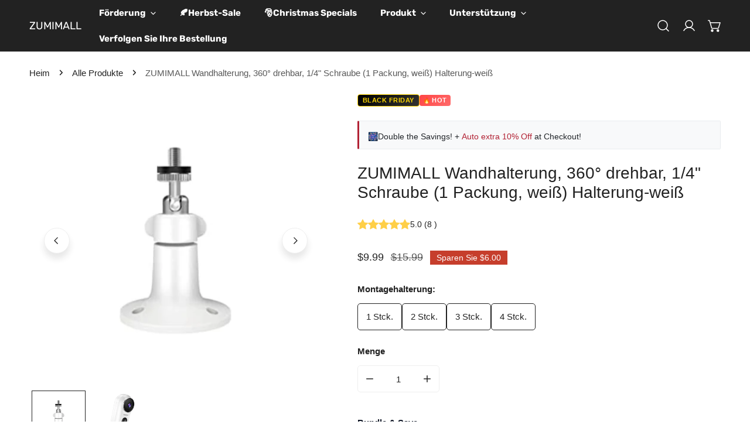

--- FILE ---
content_type: text/html; charset=utf-8
request_url: https://www.zumimall.com/de/products/wall-mount-bracket-white
body_size: 60740
content:


<!doctype html>
<html
  class="no-js overflow-hidden"
  lang="de"
  
>
  <head>
 
    <link rel="icon" href="//www.zumimall.com/cdn/shop/t/29/assets/ZUMIMALL.jpg?v=140513639592541567691747734386" type="image/png">
 
<meta charset="utf-8">
    <meta http-equiv="X-UA-Compatible" content="IE=edge">
    <meta name="viewport" content="width=device-width,initial-scale=1">
    <meta name="theme-color" content="">
    <link rel="canonical" href="https://www.zumimall.com/de/products/wall-mount-bracket-white">
    <link rel="preconnect" href="https://cdn.shopify.com" crossorigin><link rel="preconnect" href="https://fonts.shopifycdn.com" crossorigin><title>
      ZUMIMALL Wandhalterung, 360° drehbar, 1/4-Zoll-Schraube (1 Packung), weiß
</title>

    
      <meta name="description" content="Metall-Wandhalterung für ZUMIMALL Wireless WiFi-Überwachungskamera, Außen-/Innenhalterung, 360°-Drehung, 1/4-Zoll-Schraube (weiß), speziell entwickelte Halterung für ZUMIMALL Wireless-Kamera A3/F5/Q1PRO/GX1S/Tiejus X1P2. Unsere Kamera-Wandhalterung ist leicht verstellbar und kann um 360 Grad gedreht und um 90 Grad geneigt werden. Es eignet sich für die Installation an Innen- und Außenwänden oder an der Decke.">
    

    

<meta property="og:site_name" content="ZUMIMALL">
<meta property="og:url" content="https://www.zumimall.com/de/products/wall-mount-bracket-white">
<meta property="og:title" content="ZUMIMALL Wandhalterung, 360° drehbar, 1/4-Zoll-Schraube (1 Packung), weiß">
<meta property="og:type" content="product">
<meta property="og:description" content="Metall-Wandhalterung für ZUMIMALL Wireless WiFi-Überwachungskamera, Außen-/Innenhalterung, 360°-Drehung, 1/4-Zoll-Schraube (weiß), speziell entwickelte Halterung für ZUMIMALL Wireless-Kamera A3/F5/Q1PRO/GX1S/Tiejus X1P2. Unsere Kamera-Wandhalterung ist leicht verstellbar und kann um 360 Grad gedreht und um 90 Grad geneigt werden. Es eignet sich für die Installation an Innen- und Außenwänden oder an der Decke."><meta property="og:image" content="http://www.zumimall.com/cdn/shop/products/27.jpg?v=1741315039">
  <meta property="og:image:secure_url" content="https://www.zumimall.com/cdn/shop/products/27.jpg?v=1741315039">
  <meta property="og:image:width" content="600">
  <meta property="og:image:height" content="600"><meta property="og:price:amount" content="9.99">
  <meta property="og:price:currency" content="USD"><meta name="twitter:site" content="@ZumimallCamera"><meta name="twitter:card" content="summary_large_image">
<meta name="twitter:title" content="ZUMIMALL Wandhalterung, 360° drehbar, 1/4-Zoll-Schraube (1 Packung), weiß">
<meta name="twitter:description" content="Metall-Wandhalterung für ZUMIMALL Wireless WiFi-Überwachungskamera, Außen-/Innenhalterung, 360°-Drehung, 1/4-Zoll-Schraube (weiß), speziell entwickelte Halterung für ZUMIMALL Wireless-Kamera A3/F5/Q1PRO/GX1S/Tiejus X1P2. Unsere Kamera-Wandhalterung ist leicht verstellbar und kann um 360 Grad gedreht und um 90 Grad geneigt werden. Es eignet sich für die Installation an Innen- und Außenwänden oder an der Decke.">

    
<style data-shopify>
    
    
    
    
    
    
    @font-face {
  font-family: Rubik;
  font-weight: 400;
  font-style: normal;
  font-display: swap;
  src: url("//www.zumimall.com/cdn/fonts/rubik/rubik_n4.c2fb67c90aa34ecf8da34fc1da937ee9c0c27942.woff2") format("woff2"),
       url("//www.zumimall.com/cdn/fonts/rubik/rubik_n4.d229bd4a6a25ec476a0829a74bf3657a5fd9aa36.woff") format("woff");
}

  @font-face {
  font-family: Rubik;
  font-weight: 700;
  font-style: normal;
  font-display: swap;
  src: url("//www.zumimall.com/cdn/fonts/rubik/rubik_n7.9ddb1ff19ac4667369e1c444a6663062e115e651.woff2") format("woff2"),
       url("//www.zumimall.com/cdn/fonts/rubik/rubik_n7.2f2815a4763d5118fdb49ad25ccceea3eafcae92.woff") format("woff");
}

    :root {
  		--animation-duration: 600ms;

  		--animation-fade-in-up: z-fade-in-up var(--animation-duration) cubic-bezier(0, 0, 0.3, 1) forwards;
  		--animation-fade-in-left: z-fade-in-left var(--animation-duration) cubic-bezier(0, 0, 0.3, 1) forwards;
  		--animation-fade-in-right: z-fade-in-right var(--animation-duration) cubic-bezier(0, 0, 0.3, 1) forwards;
  		--animation-fade-in-left-rtl: z-fade-in-left-rtl var(--animation-duration) cubic-bezier(0, 0, 0.3, 1) forwards;
  		--animation-fade-in-right-rtl: z-fade-in-right-rtl var(--animation-duration) cubic-bezier(0, 0, 0.3, 1) forwards;
  			--animation-fade-in: z-fade-in calc(var(--animation-duration) * 2) cubic-bezier(0, 0, 0.3, 1) forwards;
  		--animation-zoom-fade: z-zoom-fade var(--animation-duration) cubic-bezier(0, 0, 0.3, 1) forwards;

        --font-body-family: "system_ui", -apple-system, 'Segoe UI', Roboto, 'Helvetica Neue', 'Noto Sans', 'Liberation Sans', Arial, sans-serif, 'Apple Color Emoji', 'Segoe UI Emoji', 'Segoe UI Symbol', 'Noto Color Emoji';
        --font-body-style: normal;
        --font-body-weight: 400;
        --font-body-weight-bolder: 700;
  		--font-menu-weight: 700;
  		--font-btn-weight: 700;

        --font-heading-family: Rubik, sans-serif;
        --font-heading-style: normal;
        --font-heading-weight: 400;
        --font-subheading-weight: 700;
        --font-pcard-title-weight: 600;

        
            --font-btn-family: "system_ui", -apple-system, 'Segoe UI', Roboto, 'Helvetica Neue', 'Noto Sans', 'Liberation Sans', Arial, sans-serif, 'Apple Color Emoji', 'Segoe UI Emoji', 'Segoe UI Symbol', 'Noto Color Emoji';
        
        
            --font-menu-family: Rubik, sans-serif;
        

  		
            --font-subheading-family: "system_ui", -apple-system, 'Segoe UI', Roboto, 'Helvetica Neue', 'Noto Sans', 'Liberation Sans', Arial, sans-serif, 'Apple Color Emoji', 'Segoe UI Emoji', 'Segoe UI Symbol', 'Noto Color Emoji';
        

        --navigation-transform:none;
        --btn-transform:none;
        --product-title-transform:none;
        --font-heading-transform:none;
        --font-mega-transform:none;
  		--font-subheading-transform: uppercase;

        --font-body-scale: 1.0;
        --font-heading-scale: 1.0;
  		--font-subheading-scale: 1.0;
  		--font-mega-scale: 6.0;
  		--font-pcard-title-scale: 1.0;
        --font-heading-spacing: 0px;
  		--font-subheading-spacing: 2px;

        --font-hxl-size: calc(var(--font-mega-scale) * 1rem);
  		--font-h0-size: calc(var(--font-heading-scale) * 4.8rem);
        --font-h1-size: calc(var(--font-heading-scale) * 4rem);
        --font-h2-size: calc(var(--font-heading-scale) * 3.4rem);
        --font-h3-size: calc(var(--font-heading-scale) * 2.8rem);
        --font-h4-size: calc(var(--font-heading-scale) * 2.2rem);
        --font-h5-size: calc(var(--font-heading-scale) * 1.8rem);
        --font-h6-size: calc(var(--font-heading-scale) * 1.6rem);
  		--font-subheading-size: calc(var(--font-subheading-scale) * 1.5rem);
  		--font-pcard-title-size: calc(var(--font-pcard-title-scale) * 1.5rem);

  		--font-heading-mobile-scale: 0.8;

        --btn-height: 46px;
        --btn-rounded: 5px;

        --color-header-transparent-text: #ffffff;
        --color-cart-bubble: #d59158;
        --color-overlay-bg: #222222;
        --color-overlay-alpha: 64;
        --color-badge-sale: #c63e2c;
        --color-badge-soldout: #b7b7b7;
        --color-badge-hot: #2f53be;
        --color-badge-new: #eccc64;

        --spacing-sections-desktop: 100px;
        --spacing-sections-mobile: 40px;
        --container-width: 1120px;
        --fluid-container-width: 1680px;
        --narrow-container-width: 880px;
        --fluid-offset: 5rem;
        --arrow-down: url(//www.zumimall.com/cdn/shop/t/29/assets/ar-down.svg?v=31605338494599912611747734386);
        --card-corner-radius: 0px;
        --color-swatch-radius: 50%;
        --color-swatch-size: 3.6rem;
        --column-gap-mobile: min(var(--column-gap,1.6rem));
        --header-padding-bottom: 4rem;
        --header-padding-bottom-large: 6rem;
        --header-padding-bottom-mobile: 3.2rem;
    }

    

:root{
                --color-base-text: 34, 34, 34;
                --color-base-heading: 34, 34, 34;
                --color-base-primary: 34, 34, 34;
                --color-base-background-1: 255, 255, 255;
                --color-base-background-2: 107, 214, 122;
            }
            :root,.color-background-1, .tippy-box[data-theme~='color-background-1'] {
            --color-primary: #222222;
            --color-border: #eeeeee;
            --color-background: #ffffff;
            --color-text-body: #222222;
            --color-text-heading: #222222;
            --color-highlight: #e97750;
            --color-link: #222222;
            --color-link-hover: #222222;
            --color-bg-1: #ffffff;
            --color-bg-2: #6bd67a;
            --color-btn-bg: #222222;
            --color-btn-text: #ffffff;
            --color-btn-secondary-bg: #ededed;
            --color-btn-secondary-border: #ededed;
            --color-btn-secondary-text: #222222;
            --color-btn-bg-hover: #000000;
            --color-btn-text-hover: #ffffff;
            --color-field-bg: #ffffff;
            --color-field-text: #222222;
            --color-field-text-rgb: 34, 34, 34;
            --color-tooltip-bg: #222222;
            --color-tooltip-text: #ffffff;
            --color-product-title: #222222;
            --color-product-price: #222222;
            --color-header-bg: #ffffff;
            --color-header-text: #222222;
            --color-menu-text: #222222;
            --color-menu-text-hover: #222222;
            --color-foreground: 34, 34, 34;
            --color-btn-before: #333333;
        }
       @media screen and (max-width: 767.98px) {
        .md-down\:color-background-1 {
            --color-primary: #222222;
            --color-border: #eeeeee;
            --color-background: #ffffff;
            --color-text-body: #222222;
            --color-text-heading: #222222;
            --color-highlight: #e97750;
            --color-link: #222222;
            --color-link-hover: #222222;
            --color-bg-1: #ffffff;
            --color-bg-2: #6bd67a;
            --color-btn-bg: #222222;
            --color-btn-text: #ffffff;
            --color-btn-secondary-bg: #ededed;
            --color-btn-secondary-border: #ededed;
            --color-btn-secondary-text: #222222;
            --color-btn-bg-hover: #000000;
            --color-btn-text-hover: #ffffff;
            --color-field-bg: #ffffff;
            --color-field-text: #222222;
            --color-field-text-rgb: 34, 34, 34;
            --color-tooltip-bg: #222222;
            --color-tooltip-text: #ffffff;
            --color-product-title: #222222;
            --color-product-price: #222222;
            --color-header-bg: #ffffff;
            --color-header-text: #222222;
            --color-menu-text: #222222;
            --color-menu-text-hover: #222222;
            --color-foreground: 34, 34, 34;
            --color-btn-before: #333333;
        }
       }
    

.color-background-2, .tippy-box[data-theme~='color-background-2'] {
            --color-primary: #222222;
            --color-border: #eeeeee;
            --color-background: #ffffff;
            --color-text-body: #222222;
            --color-text-heading: #222222;
            --color-highlight: #e97750;
            --color-link: #222222;
            --color-link-hover: #222222;
            --color-bg-1: #ffffff;
            --color-bg-2: #f6f6f6;
            --color-btn-bg: #222222;
            --color-btn-text: #ffffff;
            --color-btn-secondary-bg: #f9ecec;
            --color-btn-secondary-border: #ededed;
            --color-btn-secondary-text: #222222;
            --color-btn-bg-hover: #000000;
            --color-btn-text-hover: #ffffff;
            --color-field-bg: #ffffff;
            --color-field-text: #222222;
            --color-field-text-rgb: 34, 34, 34;
            --color-tooltip-bg: #222222;
            --color-tooltip-text: #ffffff;
            --color-product-title: #222222;
            --color-product-price: #222222;
            --color-header-bg: #ffffff;
            --color-header-text: #222222;
            --color-menu-text: #222222;
            --color-menu-text-hover: #222222;
            --color-foreground: 34, 34, 34;
            --color-btn-before: #333333;
        }
       @media screen and (max-width: 767.98px) {
        .md-down\:color-background-2 {
            --color-primary: #222222;
            --color-border: #eeeeee;
            --color-background: #ffffff;
            --color-text-body: #222222;
            --color-text-heading: #222222;
            --color-highlight: #e97750;
            --color-link: #222222;
            --color-link-hover: #222222;
            --color-bg-1: #ffffff;
            --color-bg-2: #f6f6f6;
            --color-btn-bg: #222222;
            --color-btn-text: #ffffff;
            --color-btn-secondary-bg: #f9ecec;
            --color-btn-secondary-border: #ededed;
            --color-btn-secondary-text: #222222;
            --color-btn-bg-hover: #000000;
            --color-btn-text-hover: #ffffff;
            --color-field-bg: #ffffff;
            --color-field-text: #222222;
            --color-field-text-rgb: 34, 34, 34;
            --color-tooltip-bg: #222222;
            --color-tooltip-text: #ffffff;
            --color-product-title: #222222;
            --color-product-price: #222222;
            --color-header-bg: #ffffff;
            --color-header-text: #222222;
            --color-menu-text: #222222;
            --color-menu-text-hover: #222222;
            --color-foreground: 34, 34, 34;
            --color-btn-before: #333333;
        }
       }
    

.color-inverse, .tippy-box[data-theme~='color-inverse'] {
            --color-primary: #222222;
            --color-border: #ffffff;
            --color-background: #fbdddd;
            --color-text-body: #a02e18;
            --color-text-heading: #ffffff;
            --color-highlight: #e97750;
            --color-link: #a02e18;
            --color-link-hover: #a02e18;
            --color-bg-1: #fbdddd;
            --color-bg-2: #ffb4b6;
            --color-btn-bg: #ffffff;
            --color-btn-text: #222222;
            --color-btn-secondary-bg: #ededed;
            --color-btn-secondary-border: #ededed;
            --color-btn-secondary-text: #222222;
            --color-btn-bg-hover: #f2f2f2;
            --color-btn-text-hover: #222222;
            --color-field-bg: #ffffff;
            --color-field-text: #222222;
            --color-field-text-rgb: 34, 34, 34;
            --color-tooltip-bg: #ffffff;
            --color-tooltip-text: #222222;
            --color-product-title: #ffffff;
            --color-product-price: #ffffff;
            --color-header-bg: #fbdddd;
            --color-header-text: #a02e18;
            --color-menu-text: #a02e18;
            --color-menu-text-hover: #a02e18;
            --color-foreground: 160, 46, 24;
            --color-btn-before: #ffffff;
        }
       @media screen and (max-width: 767.98px) {
        .md-down\:color-inverse {
            --color-primary: #222222;
            --color-border: #ffffff;
            --color-background: #fbdddd;
            --color-text-body: #a02e18;
            --color-text-heading: #ffffff;
            --color-highlight: #e97750;
            --color-link: #a02e18;
            --color-link-hover: #a02e18;
            --color-bg-1: #fbdddd;
            --color-bg-2: #ffb4b6;
            --color-btn-bg: #ffffff;
            --color-btn-text: #222222;
            --color-btn-secondary-bg: #ededed;
            --color-btn-secondary-border: #ededed;
            --color-btn-secondary-text: #222222;
            --color-btn-bg-hover: #f2f2f2;
            --color-btn-text-hover: #222222;
            --color-field-bg: #ffffff;
            --color-field-text: #222222;
            --color-field-text-rgb: 34, 34, 34;
            --color-tooltip-bg: #ffffff;
            --color-tooltip-text: #222222;
            --color-product-title: #ffffff;
            --color-product-price: #ffffff;
            --color-header-bg: #fbdddd;
            --color-header-text: #a02e18;
            --color-menu-text: #a02e18;
            --color-menu-text-hover: #a02e18;
            --color-foreground: 160, 46, 24;
            --color-btn-before: #ffffff;
        }
       }
    

.color-accent, .tippy-box[data-theme~='color-accent'] {
            --color-primary: #222222;
            --color-border: #ffffff;
            --color-background: #222222;
            --color-text-body: #ffffff;
            --color-text-heading: #ffffff;
            --color-highlight: #e97750;
            --color-link: #ffffff;
            --color-link-hover: #ffffff;
            --color-bg-1: #222222;
            --color-bg-2: #222222;
            --color-btn-bg: #ffffff;
            --color-btn-text: #222222;
            --color-btn-secondary-bg: #ededed;
            --color-btn-secondary-border: #ededed;
            --color-btn-secondary-text: #222222;
            --color-btn-bg-hover: #ffffff;
            --color-btn-text-hover: #222222;
            --color-field-bg: #ffffff;
            --color-field-text: #222222;
            --color-field-text-rgb: 34, 34, 34;
            --color-tooltip-bg: #ffffff;
            --color-tooltip-text: #222222;
            --color-product-title: #ffffff;
            --color-product-price: #ffffff;
            --color-header-bg: #222222;
            --color-header-text: #ffffff;
            --color-menu-text: #ffffff;
            --color-menu-text-hover: #ffffff;
            --color-foreground: 255, 255, 255;
            --color-btn-before: #ffffff;
        }
       @media screen and (max-width: 767.98px) {
        .md-down\:color-accent {
            --color-primary: #222222;
            --color-border: #ffffff;
            --color-background: #222222;
            --color-text-body: #ffffff;
            --color-text-heading: #ffffff;
            --color-highlight: #e97750;
            --color-link: #ffffff;
            --color-link-hover: #ffffff;
            --color-bg-1: #222222;
            --color-bg-2: #222222;
            --color-btn-bg: #ffffff;
            --color-btn-text: #222222;
            --color-btn-secondary-bg: #ededed;
            --color-btn-secondary-border: #ededed;
            --color-btn-secondary-text: #222222;
            --color-btn-bg-hover: #ffffff;
            --color-btn-text-hover: #222222;
            --color-field-bg: #ffffff;
            --color-field-text: #222222;
            --color-field-text-rgb: 34, 34, 34;
            --color-tooltip-bg: #ffffff;
            --color-tooltip-text: #222222;
            --color-product-title: #ffffff;
            --color-product-price: #ffffff;
            --color-header-bg: #222222;
            --color-header-text: #ffffff;
            --color-menu-text: #ffffff;
            --color-menu-text-hover: #ffffff;
            --color-foreground: 255, 255, 255;
            --color-btn-before: #ffffff;
        }
       }
    

.color-scheme-c3c066cc-042f-4ea6-83dd-afe2cd960e0f, .tippy-box[data-theme~='color-scheme-c3c066cc-042f-4ea6-83dd-afe2cd960e0f'] {
            --color-primary: #222222;
            --color-border: #eeeeee;
            --color-background: #ffffff;
            --color-text-body: #222222;
            --color-text-heading: #222222;
            --color-highlight: #e97750;
            --color-link: #222222;
            --color-link-hover: #222222;
            --color-bg-1: #ffffff;
            --color-bg-2: #f0f0f0;
            --color-btn-bg: #222222;
            --color-btn-text: #ffffff;
            --color-btn-secondary-bg: #ededed;
            --color-btn-secondary-border: #ededed;
            --color-btn-secondary-text: #222222;
            --color-btn-bg-hover: #000000;
            --color-btn-text-hover: #ffffff;
            --color-field-bg: #ffffff;
            --color-field-text: #222222;
            --color-field-text-rgb: 34, 34, 34;
            --color-tooltip-bg: #222222;
            --color-tooltip-text: #ffffff;
            --color-product-title: #222222;
            --color-product-price: #222222;
            --color-header-bg: #ffffff;
            --color-header-text: #222222;
            --color-menu-text: #222222;
            --color-menu-text-hover: #222222;
            --color-foreground: 34, 34, 34;
            --color-btn-before: #333333;
        }
       @media screen and (max-width: 767.98px) {
        .md-down\:color-scheme-c3c066cc-042f-4ea6-83dd-afe2cd960e0f {
            --color-primary: #222222;
            --color-border: #eeeeee;
            --color-background: #ffffff;
            --color-text-body: #222222;
            --color-text-heading: #222222;
            --color-highlight: #e97750;
            --color-link: #222222;
            --color-link-hover: #222222;
            --color-bg-1: #ffffff;
            --color-bg-2: #f0f0f0;
            --color-btn-bg: #222222;
            --color-btn-text: #ffffff;
            --color-btn-secondary-bg: #ededed;
            --color-btn-secondary-border: #ededed;
            --color-btn-secondary-text: #222222;
            --color-btn-bg-hover: #000000;
            --color-btn-text-hover: #ffffff;
            --color-field-bg: #ffffff;
            --color-field-text: #222222;
            --color-field-text-rgb: 34, 34, 34;
            --color-tooltip-bg: #222222;
            --color-tooltip-text: #ffffff;
            --color-product-title: #222222;
            --color-product-price: #222222;
            --color-header-bg: #ffffff;
            --color-header-text: #222222;
            --color-menu-text: #222222;
            --color-menu-text-hover: #222222;
            --color-foreground: 34, 34, 34;
            --color-btn-before: #333333;
        }
       }
    

.color-scheme-4231110d-ef22-4506-a12c-82dd8fa719ab, .tippy-box[data-theme~='color-scheme-4231110d-ef22-4506-a12c-82dd8fa719ab'] {
            --color-primary: #d11010;
            --color-border: #eeeeee;
            --color-background: #ffffff;
            --color-text-body: #000000;
            --color-text-heading: #222222;
            --color-highlight: #e97750;
            --color-link: #000000;
            --color-link-hover: #000000;
            --color-bg-1: #ffffff;
            --color-bg-2: #6bd67a;
            --color-btn-bg: #000000;
            --color-btn-text: #ffffff;
            --color-btn-secondary-bg: #000000;
            --color-btn-secondary-border: #ededed;
            --color-btn-secondary-text: #222222;
            --color-btn-bg-hover: #000000;
            --color-btn-text-hover: #ffffff;
            --color-field-bg: #ffffff;
            --color-field-text: #222222;
            --color-field-text-rgb: 34, 34, 34;
            --color-tooltip-bg: #222222;
            --color-tooltip-text: #ffffff;
            --color-product-title: #222222;
            --color-product-price: #222222;
            --color-header-bg: #ffffff;
            --color-header-text: #000000;
            --color-menu-text: #000000;
            --color-menu-text-hover: #000000;
            --color-foreground: 0, 0, 0;
            --color-btn-before: #333333;
        }
       @media screen and (max-width: 767.98px) {
        .md-down\:color-scheme-4231110d-ef22-4506-a12c-82dd8fa719ab {
            --color-primary: #d11010;
            --color-border: #eeeeee;
            --color-background: #ffffff;
            --color-text-body: #000000;
            --color-text-heading: #222222;
            --color-highlight: #e97750;
            --color-link: #000000;
            --color-link-hover: #000000;
            --color-bg-1: #ffffff;
            --color-bg-2: #6bd67a;
            --color-btn-bg: #000000;
            --color-btn-text: #ffffff;
            --color-btn-secondary-bg: #000000;
            --color-btn-secondary-border: #ededed;
            --color-btn-secondary-text: #222222;
            --color-btn-bg-hover: #000000;
            --color-btn-text-hover: #ffffff;
            --color-field-bg: #ffffff;
            --color-field-text: #222222;
            --color-field-text-rgb: 34, 34, 34;
            --color-tooltip-bg: #222222;
            --color-tooltip-text: #ffffff;
            --color-product-title: #222222;
            --color-product-price: #222222;
            --color-header-bg: #ffffff;
            --color-header-text: #000000;
            --color-menu-text: #000000;
            --color-menu-text-hover: #000000;
            --color-foreground: 0, 0, 0;
            --color-btn-before: #333333;
        }
       }
    

.color-scheme-84ab217c-712a-4036-b616-fd5b1d82560d, .tippy-box[data-theme~='color-scheme-84ab217c-712a-4036-b616-fd5b1d82560d'] {
            --color-primary: #222222;
            --color-border: #eeeeee;
            --color-background: #400a0a;
            --color-text-body: #e7e67b;
            --color-text-heading: #ffffff;
            --color-highlight: #e97750;
            --color-link: #e7e67b;
            --color-link-hover: #e7e67b;
            --color-bg-1: #400a0a;
            --color-bg-2: #000000;
            --color-btn-bg: #222222;
            --color-btn-text: #ffffff;
            --color-btn-secondary-bg: #ededed;
            --color-btn-secondary-border: #ededed;
            --color-btn-secondary-text: #222222;
            --color-btn-bg-hover: #000000;
            --color-btn-text-hover: #ffffff;
            --color-field-bg: #ffffff;
            --color-field-text: #222222;
            --color-field-text-rgb: 34, 34, 34;
            --color-tooltip-bg: #222222;
            --color-tooltip-text: #ffffff;
            --color-product-title: #ffffff;
            --color-product-price: #222222;
            --color-header-bg: #400a0a;
            --color-header-text: #e7e67b;
            --color-menu-text: #e7e67b;
            --color-menu-text-hover: #e7e67b;
            --color-foreground: 231, 230, 123;
            --color-btn-before: #333333;
        }
       @media screen and (max-width: 767.98px) {
        .md-down\:color-scheme-84ab217c-712a-4036-b616-fd5b1d82560d {
            --color-primary: #222222;
            --color-border: #eeeeee;
            --color-background: #400a0a;
            --color-text-body: #e7e67b;
            --color-text-heading: #ffffff;
            --color-highlight: #e97750;
            --color-link: #e7e67b;
            --color-link-hover: #e7e67b;
            --color-bg-1: #400a0a;
            --color-bg-2: #000000;
            --color-btn-bg: #222222;
            --color-btn-text: #ffffff;
            --color-btn-secondary-bg: #ededed;
            --color-btn-secondary-border: #ededed;
            --color-btn-secondary-text: #222222;
            --color-btn-bg-hover: #000000;
            --color-btn-text-hover: #ffffff;
            --color-field-bg: #ffffff;
            --color-field-text: #222222;
            --color-field-text-rgb: 34, 34, 34;
            --color-tooltip-bg: #222222;
            --color-tooltip-text: #ffffff;
            --color-product-title: #ffffff;
            --color-product-price: #222222;
            --color-header-bg: #400a0a;
            --color-header-text: #e7e67b;
            --color-menu-text: #e7e67b;
            --color-menu-text-hover: #e7e67b;
            --color-foreground: 231, 230, 123;
            --color-btn-before: #333333;
        }
       }
    

.color-scheme-efdacb0a-e9cf-430e-8067-015780204983, .tippy-box[data-theme~='color-scheme-efdacb0a-e9cf-430e-8067-015780204983'] {
            --color-primary: #f1e8e8;
            --color-border: #eeeeee;
            --color-background: #5b1b1b;
            --color-text-body: #ffffff;
            --color-text-heading: #ffffff;
            --color-highlight: #e97750;
            --color-link: #ffffff;
            --color-link-hover: #ffffff;
            --color-bg-1: #5b1b1b;
            --color-bg-2: #6bd67a;
            --color-btn-bg: #222222;
            --color-btn-text: #ffffff;
            --color-btn-secondary-bg: #ededed;
            --color-btn-secondary-border: #ededed;
            --color-btn-secondary-text: #222222;
            --color-btn-bg-hover: #000000;
            --color-btn-text-hover: #ffffff;
            --color-field-bg: #ffffff;
            --color-field-text: #222222;
            --color-field-text-rgb: 34, 34, 34;
            --color-tooltip-bg: #222222;
            --color-tooltip-text: #ffffff;
            --color-product-title: #ffffff;
            --color-product-price: #222222;
            --color-header-bg: #5b1b1b;
            --color-header-text: #ffffff;
            --color-menu-text: #ffffff;
            --color-menu-text-hover: #ffffff;
            --color-foreground: 255, 255, 255;
            --color-btn-before: #333333;
        }
       @media screen and (max-width: 767.98px) {
        .md-down\:color-scheme-efdacb0a-e9cf-430e-8067-015780204983 {
            --color-primary: #f1e8e8;
            --color-border: #eeeeee;
            --color-background: #5b1b1b;
            --color-text-body: #ffffff;
            --color-text-heading: #ffffff;
            --color-highlight: #e97750;
            --color-link: #ffffff;
            --color-link-hover: #ffffff;
            --color-bg-1: #5b1b1b;
            --color-bg-2: #6bd67a;
            --color-btn-bg: #222222;
            --color-btn-text: #ffffff;
            --color-btn-secondary-bg: #ededed;
            --color-btn-secondary-border: #ededed;
            --color-btn-secondary-text: #222222;
            --color-btn-bg-hover: #000000;
            --color-btn-text-hover: #ffffff;
            --color-field-bg: #ffffff;
            --color-field-text: #222222;
            --color-field-text-rgb: 34, 34, 34;
            --color-tooltip-bg: #222222;
            --color-tooltip-text: #ffffff;
            --color-product-title: #ffffff;
            --color-product-price: #222222;
            --color-header-bg: #5b1b1b;
            --color-header-text: #ffffff;
            --color-menu-text: #ffffff;
            --color-menu-text-hover: #ffffff;
            --color-foreground: 255, 255, 255;
            --color-btn-before: #333333;
        }
       }
    

.color-scheme-80e89e82-5019-41cb-8631-d73b0977bd26, .tippy-box[data-theme~='color-scheme-80e89e82-5019-41cb-8631-d73b0977bd26'] {
            --color-primary: #222222;
            --color-border: #eeeeee;
            --color-background: #effffd;
            --color-text-body: #222222;
            --color-text-heading: #222222;
            --color-highlight: #e97750;
            --color-link: #222222;
            --color-link-hover: #222222;
            --color-bg-1: #effffd;
            --color-bg-2: #6bd67a;
            --color-btn-bg: #222222;
            --color-btn-text: #ffffff;
            --color-btn-secondary-bg: #ededed;
            --color-btn-secondary-border: #ededed;
            --color-btn-secondary-text: #222222;
            --color-btn-bg-hover: #000000;
            --color-btn-text-hover: #ffffff;
            --color-field-bg: #ffffff;
            --color-field-text: #222222;
            --color-field-text-rgb: 34, 34, 34;
            --color-tooltip-bg: #222222;
            --color-tooltip-text: #ffffff;
            --color-product-title: #222222;
            --color-product-price: #222222;
            --color-header-bg: #effffd;
            --color-header-text: #222222;
            --color-menu-text: #222222;
            --color-menu-text-hover: #222222;
            --color-foreground: 34, 34, 34;
            --color-btn-before: #333333;
        }
       @media screen and (max-width: 767.98px) {
        .md-down\:color-scheme-80e89e82-5019-41cb-8631-d73b0977bd26 {
            --color-primary: #222222;
            --color-border: #eeeeee;
            --color-background: #effffd;
            --color-text-body: #222222;
            --color-text-heading: #222222;
            --color-highlight: #e97750;
            --color-link: #222222;
            --color-link-hover: #222222;
            --color-bg-1: #effffd;
            --color-bg-2: #6bd67a;
            --color-btn-bg: #222222;
            --color-btn-text: #ffffff;
            --color-btn-secondary-bg: #ededed;
            --color-btn-secondary-border: #ededed;
            --color-btn-secondary-text: #222222;
            --color-btn-bg-hover: #000000;
            --color-btn-text-hover: #ffffff;
            --color-field-bg: #ffffff;
            --color-field-text: #222222;
            --color-field-text-rgb: 34, 34, 34;
            --color-tooltip-bg: #222222;
            --color-tooltip-text: #ffffff;
            --color-product-title: #222222;
            --color-product-price: #222222;
            --color-header-bg: #effffd;
            --color-header-text: #222222;
            --color-menu-text: #222222;
            --color-menu-text-hover: #222222;
            --color-foreground: 34, 34, 34;
            --color-btn-before: #333333;
        }
       }
    

.color-scheme-fffe498a-fdfe-4dca-b7fe-facb16851ad7, .tippy-box[data-theme~='color-scheme-fffe498a-fdfe-4dca-b7fe-facb16851ad7'] {
            --color-primary: #222222;
            --color-border: #eeeeee;
            --color-background: #f1e4e2;
            --color-text-body: #222222;
            --color-text-heading: #5d0707;
            --color-highlight: #e97750;
            --color-link: #222222;
            --color-link-hover: #222222;
            --color-bg-1: #f1e4e2;
            --color-bg-2: #e6e2e0;
            --color-btn-bg: #222222;
            --color-btn-text: #ffffff;
            --color-btn-secondary-bg: #ededed;
            --color-btn-secondary-border: #ededed;
            --color-btn-secondary-text: #222222;
            --color-btn-bg-hover: #000000;
            --color-btn-text-hover: #ffffff;
            --color-field-bg: #ffffff;
            --color-field-text: #222222;
            --color-field-text-rgb: 34, 34, 34;
            --color-tooltip-bg: #222222;
            --color-tooltip-text: #ffffff;
            --color-product-title: #5d0707;
            --color-product-price: #222222;
            --color-header-bg: #f1e4e2;
            --color-header-text: #222222;
            --color-menu-text: #222222;
            --color-menu-text-hover: #222222;
            --color-foreground: 34, 34, 34;
            --color-btn-before: #333333;
        }
       @media screen and (max-width: 767.98px) {
        .md-down\:color-scheme-fffe498a-fdfe-4dca-b7fe-facb16851ad7 {
            --color-primary: #222222;
            --color-border: #eeeeee;
            --color-background: #f1e4e2;
            --color-text-body: #222222;
            --color-text-heading: #5d0707;
            --color-highlight: #e97750;
            --color-link: #222222;
            --color-link-hover: #222222;
            --color-bg-1: #f1e4e2;
            --color-bg-2: #e6e2e0;
            --color-btn-bg: #222222;
            --color-btn-text: #ffffff;
            --color-btn-secondary-bg: #ededed;
            --color-btn-secondary-border: #ededed;
            --color-btn-secondary-text: #222222;
            --color-btn-bg-hover: #000000;
            --color-btn-text-hover: #ffffff;
            --color-field-bg: #ffffff;
            --color-field-text: #222222;
            --color-field-text-rgb: 34, 34, 34;
            --color-tooltip-bg: #222222;
            --color-tooltip-text: #ffffff;
            --color-product-title: #5d0707;
            --color-product-price: #222222;
            --color-header-bg: #f1e4e2;
            --color-header-text: #222222;
            --color-menu-text: #222222;
            --color-menu-text-hover: #222222;
            --color-foreground: 34, 34, 34;
            --color-btn-before: #333333;
        }
       }
    

.color-scheme-059c3f54-1f13-434b-bd0b-f282ee572731, .tippy-box[data-theme~='color-scheme-059c3f54-1f13-434b-bd0b-f282ee572731'] {
            --color-primary: #222222;
            --color-border: #eeeeee;
            --color-background: #91c1e5;
            --color-text-body: #3f4506;
            --color-text-heading: #222222;
            --color-highlight: #e97750;
            --color-link: #3f4506;
            --color-link-hover: #3f4506;
            --color-bg-1: #91c1e5;
            --color-bg-2: #6bd67a;
            --color-btn-bg: #222222;
            --color-btn-text: #ffffff;
            --color-btn-secondary-bg: #ededed;
            --color-btn-secondary-border: #ededed;
            --color-btn-secondary-text: #222222;
            --color-btn-bg-hover: #000000;
            --color-btn-text-hover: #ffffff;
            --color-field-bg: #ffffff;
            --color-field-text: #222222;
            --color-field-text-rgb: 34, 34, 34;
            --color-tooltip-bg: #222222;
            --color-tooltip-text: #ffffff;
            --color-product-title: #222222;
            --color-product-price: #222222;
            --color-header-bg: #91c1e5;
            --color-header-text: #3f4506;
            --color-menu-text: #3f4506;
            --color-menu-text-hover: #3f4506;
            --color-foreground: 63, 69, 6;
            --color-btn-before: #333333;
        }
       @media screen and (max-width: 767.98px) {
        .md-down\:color-scheme-059c3f54-1f13-434b-bd0b-f282ee572731 {
            --color-primary: #222222;
            --color-border: #eeeeee;
            --color-background: #91c1e5;
            --color-text-body: #3f4506;
            --color-text-heading: #222222;
            --color-highlight: #e97750;
            --color-link: #3f4506;
            --color-link-hover: #3f4506;
            --color-bg-1: #91c1e5;
            --color-bg-2: #6bd67a;
            --color-btn-bg: #222222;
            --color-btn-text: #ffffff;
            --color-btn-secondary-bg: #ededed;
            --color-btn-secondary-border: #ededed;
            --color-btn-secondary-text: #222222;
            --color-btn-bg-hover: #000000;
            --color-btn-text-hover: #ffffff;
            --color-field-bg: #ffffff;
            --color-field-text: #222222;
            --color-field-text-rgb: 34, 34, 34;
            --color-tooltip-bg: #222222;
            --color-tooltip-text: #ffffff;
            --color-product-title: #222222;
            --color-product-price: #222222;
            --color-header-bg: #91c1e5;
            --color-header-text: #3f4506;
            --color-menu-text: #3f4506;
            --color-menu-text-hover: #3f4506;
            --color-foreground: 63, 69, 6;
            --color-btn-before: #333333;
        }
       }
    

.color-scheme-e9384c12-051e-4728-8d68-c710399d1245, .tippy-box[data-theme~='color-scheme-e9384c12-051e-4728-8d68-c710399d1245'] {
            --color-primary: #222222;
            --color-border: #eeeeee;
            --color-background: #222222;
            --color-text-body: #ffffff;
            --color-text-heading: #cfe1eb;
            --color-highlight: #e97750;
            --color-link: #ffffff;
            --color-link-hover: #ffffff;
            --color-bg-1: #222222;
            --color-bg-2: #6bd67a;
            --color-btn-bg: #222222;
            --color-btn-text: #ffffff;
            --color-btn-secondary-bg: #ededed;
            --color-btn-secondary-border: #ededed;
            --color-btn-secondary-text: #222222;
            --color-btn-bg-hover: #000000;
            --color-btn-text-hover: #ffffff;
            --color-field-bg: #ffffff;
            --color-field-text: #222222;
            --color-field-text-rgb: 34, 34, 34;
            --color-tooltip-bg: #222222;
            --color-tooltip-text: #ffffff;
            --color-product-title: #cfe1eb;
            --color-product-price: #222222;
            --color-header-bg: #222222;
            --color-header-text: #ffffff;
            --color-menu-text: #ffffff;
            --color-menu-text-hover: #ffffff;
            --color-foreground: 255, 255, 255;
            --color-btn-before: #333333;
        }
       @media screen and (max-width: 767.98px) {
        .md-down\:color-scheme-e9384c12-051e-4728-8d68-c710399d1245 {
            --color-primary: #222222;
            --color-border: #eeeeee;
            --color-background: #222222;
            --color-text-body: #ffffff;
            --color-text-heading: #cfe1eb;
            --color-highlight: #e97750;
            --color-link: #ffffff;
            --color-link-hover: #ffffff;
            --color-bg-1: #222222;
            --color-bg-2: #6bd67a;
            --color-btn-bg: #222222;
            --color-btn-text: #ffffff;
            --color-btn-secondary-bg: #ededed;
            --color-btn-secondary-border: #ededed;
            --color-btn-secondary-text: #222222;
            --color-btn-bg-hover: #000000;
            --color-btn-text-hover: #ffffff;
            --color-field-bg: #ffffff;
            --color-field-text: #222222;
            --color-field-text-rgb: 34, 34, 34;
            --color-tooltip-bg: #222222;
            --color-tooltip-text: #ffffff;
            --color-product-title: #cfe1eb;
            --color-product-price: #222222;
            --color-header-bg: #222222;
            --color-header-text: #ffffff;
            --color-menu-text: #ffffff;
            --color-menu-text-hover: #ffffff;
            --color-foreground: 255, 255, 255;
            --color-btn-before: #333333;
        }
       }
    

.color-scheme-9881f892-29eb-45c3-a93b-5f3227a34a91, .tippy-box[data-theme~='color-scheme-9881f892-29eb-45c3-a93b-5f3227a34a91'] {
            --color-primary: #222222;
            --color-border: #eeeeee;
            --color-background: #ffffff;
            --color-text-body: #222222;
            --color-text-heading: #222222;
            --color-highlight: #e97750;
            --color-link: #222222;
            --color-link-hover: #222222;
            --color-bg-1: #ffffff;
            --color-bg-2: #6bd67a;
            --color-btn-bg: #222222;
            --color-btn-text: #ffffff;
            --color-btn-secondary-bg: #ededed;
            --color-btn-secondary-border: #ededed;
            --color-btn-secondary-text: #222222;
            --color-btn-bg-hover: #000000;
            --color-btn-text-hover: #ffffff;
            --color-field-bg: #ffffff;
            --color-field-text: #222222;
            --color-field-text-rgb: 34, 34, 34;
            --color-tooltip-bg: #222222;
            --color-tooltip-text: #ffffff;
            --color-product-title: #222222;
            --color-product-price: #222222;
            --color-header-bg: #ffffff;
            --color-header-text: #222222;
            --color-menu-text: #222222;
            --color-menu-text-hover: #222222;
            --color-foreground: 34, 34, 34;
            --color-btn-before: #333333;
        }
       @media screen and (max-width: 767.98px) {
        .md-down\:color-scheme-9881f892-29eb-45c3-a93b-5f3227a34a91 {
            --color-primary: #222222;
            --color-border: #eeeeee;
            --color-background: #ffffff;
            --color-text-body: #222222;
            --color-text-heading: #222222;
            --color-highlight: #e97750;
            --color-link: #222222;
            --color-link-hover: #222222;
            --color-bg-1: #ffffff;
            --color-bg-2: #6bd67a;
            --color-btn-bg: #222222;
            --color-btn-text: #ffffff;
            --color-btn-secondary-bg: #ededed;
            --color-btn-secondary-border: #ededed;
            --color-btn-secondary-text: #222222;
            --color-btn-bg-hover: #000000;
            --color-btn-text-hover: #ffffff;
            --color-field-bg: #ffffff;
            --color-field-text: #222222;
            --color-field-text-rgb: 34, 34, 34;
            --color-tooltip-bg: #222222;
            --color-tooltip-text: #ffffff;
            --color-product-title: #222222;
            --color-product-price: #222222;
            --color-header-bg: #ffffff;
            --color-header-text: #222222;
            --color-menu-text: #222222;
            --color-menu-text-hover: #222222;
            --color-foreground: 34, 34, 34;
            --color-btn-before: #333333;
        }
       }
    

.color-scheme-0f838a76-4cd6-48e0-a4c5-eec579a4c279, .tippy-box[data-theme~='color-scheme-0f838a76-4cd6-48e0-a4c5-eec579a4c279'] {
            --color-primary: #222222;
            --color-border: #eeeeee;
            --color-background: #f0f9f7;
            --color-text-body: #222222;
            --color-text-heading: #222222;
            --color-highlight: #e97750;
            --color-link: #222222;
            --color-link-hover: #222222;
            --color-bg-1: #f0f9f7;
            --color-bg-2: #6bd67a;
            --color-btn-bg: #222222;
            --color-btn-text: #ffffff;
            --color-btn-secondary-bg: #ededed;
            --color-btn-secondary-border: #ededed;
            --color-btn-secondary-text: #222222;
            --color-btn-bg-hover: #000000;
            --color-btn-text-hover: #ffffff;
            --color-field-bg: #ffffff;
            --color-field-text: #222222;
            --color-field-text-rgb: 34, 34, 34;
            --color-tooltip-bg: #222222;
            --color-tooltip-text: #ffffff;
            --color-product-title: #222222;
            --color-product-price: #222222;
            --color-header-bg: #f0f9f7;
            --color-header-text: #222222;
            --color-menu-text: #222222;
            --color-menu-text-hover: #222222;
            --color-foreground: 34, 34, 34;
            --color-btn-before: #333333;
        }
       @media screen and (max-width: 767.98px) {
        .md-down\:color-scheme-0f838a76-4cd6-48e0-a4c5-eec579a4c279 {
            --color-primary: #222222;
            --color-border: #eeeeee;
            --color-background: #f0f9f7;
            --color-text-body: #222222;
            --color-text-heading: #222222;
            --color-highlight: #e97750;
            --color-link: #222222;
            --color-link-hover: #222222;
            --color-bg-1: #f0f9f7;
            --color-bg-2: #6bd67a;
            --color-btn-bg: #222222;
            --color-btn-text: #ffffff;
            --color-btn-secondary-bg: #ededed;
            --color-btn-secondary-border: #ededed;
            --color-btn-secondary-text: #222222;
            --color-btn-bg-hover: #000000;
            --color-btn-text-hover: #ffffff;
            --color-field-bg: #ffffff;
            --color-field-text: #222222;
            --color-field-text-rgb: 34, 34, 34;
            --color-tooltip-bg: #222222;
            --color-tooltip-text: #ffffff;
            --color-product-title: #222222;
            --color-product-price: #222222;
            --color-header-bg: #f0f9f7;
            --color-header-text: #222222;
            --color-menu-text: #222222;
            --color-menu-text-hover: #222222;
            --color-foreground: 34, 34, 34;
            --color-btn-before: #333333;
        }
       }
    

.color-scheme-435df78e-cc51-48c2-926f-124b2d87d93c, .tippy-box[data-theme~='color-scheme-435df78e-cc51-48c2-926f-124b2d87d93c'] {
            --color-primary: #c63e2c;
            --color-border: #eeeeee;
            --color-background: #3795ee;
            --color-text-body: #222222;
            --color-text-heading: #222222;
            --color-highlight: #e97750;
            --color-link: #222222;
            --color-link-hover: #222222;
            --color-bg-1: #3795ee;
            --color-bg-2: #d90303;
            --color-btn-bg: #222222;
            --color-btn-text: #ffffff;
            --color-btn-secondary-bg: #ededed;
            --color-btn-secondary-border: #ededed;
            --color-btn-secondary-text: #222222;
            --color-btn-bg-hover: #000000;
            --color-btn-text-hover: #ffffff;
            --color-field-bg: #ffffff;
            --color-field-text: #222222;
            --color-field-text-rgb: 34, 34, 34;
            --color-tooltip-bg: #222222;
            --color-tooltip-text: #ffffff;
            --color-product-title: #222222;
            --color-product-price: #222222;
            --color-header-bg: #3795ee;
            --color-header-text: #222222;
            --color-menu-text: #222222;
            --color-menu-text-hover: #222222;
            --color-foreground: 34, 34, 34;
            --color-btn-before: #333333;
        }
       @media screen and (max-width: 767.98px) {
        .md-down\:color-scheme-435df78e-cc51-48c2-926f-124b2d87d93c {
            --color-primary: #c63e2c;
            --color-border: #eeeeee;
            --color-background: #3795ee;
            --color-text-body: #222222;
            --color-text-heading: #222222;
            --color-highlight: #e97750;
            --color-link: #222222;
            --color-link-hover: #222222;
            --color-bg-1: #3795ee;
            --color-bg-2: #d90303;
            --color-btn-bg: #222222;
            --color-btn-text: #ffffff;
            --color-btn-secondary-bg: #ededed;
            --color-btn-secondary-border: #ededed;
            --color-btn-secondary-text: #222222;
            --color-btn-bg-hover: #000000;
            --color-btn-text-hover: #ffffff;
            --color-field-bg: #ffffff;
            --color-field-text: #222222;
            --color-field-text-rgb: 34, 34, 34;
            --color-tooltip-bg: #222222;
            --color-tooltip-text: #ffffff;
            --color-product-title: #222222;
            --color-product-price: #222222;
            --color-header-bg: #3795ee;
            --color-header-text: #222222;
            --color-menu-text: #222222;
            --color-menu-text-hover: #222222;
            --color-foreground: 34, 34, 34;
            --color-btn-before: #333333;
        }
       }
    
    body, .color-background-1, .color-background-2, .color-inverse, .color-accent, .color-scheme-c3c066cc-042f-4ea6-83dd-afe2cd960e0f, .color-scheme-4231110d-ef22-4506-a12c-82dd8fa719ab, .color-scheme-84ab217c-712a-4036-b616-fd5b1d82560d, .color-scheme-efdacb0a-e9cf-430e-8067-015780204983, .color-scheme-80e89e82-5019-41cb-8631-d73b0977bd26, .color-scheme-fffe498a-fdfe-4dca-b7fe-facb16851ad7, .color-scheme-059c3f54-1f13-434b-bd0b-f282ee572731, .color-scheme-e9384c12-051e-4728-8d68-c710399d1245, .color-scheme-9881f892-29eb-45c3-a93b-5f3227a34a91, .color-scheme-0f838a76-4cd6-48e0-a4c5-eec579a4c279, .color-scheme-435df78e-cc51-48c2-926f-124b2d87d93c {
        color: var(--color-text-body);
        background-color: var(--color-background);
    }
    @media screen and (max-width: 767.98px) {
        .md-down\:color-background-1, .md-down\:color-background-2, .md-down\:color-inverse, .md-down\:color-accent, .md-down\:color-scheme-c3c066cc-042f-4ea6-83dd-afe2cd960e0f, .md-down\:color-scheme-4231110d-ef22-4506-a12c-82dd8fa719ab, .md-down\:color-scheme-84ab217c-712a-4036-b616-fd5b1d82560d, .md-down\:color-scheme-efdacb0a-e9cf-430e-8067-015780204983, .md-down\:color-scheme-80e89e82-5019-41cb-8631-d73b0977bd26, .md-down\:color-scheme-fffe498a-fdfe-4dca-b7fe-facb16851ad7, .md-down\:color-scheme-059c3f54-1f13-434b-bd0b-f282ee572731, .md-down\:color-scheme-e9384c12-051e-4728-8d68-c710399d1245, .md-down\:color-scheme-9881f892-29eb-45c3-a93b-5f3227a34a91, .md-down\:color-scheme-0f838a76-4cd6-48e0-a4c5-eec579a4c279, .md-down\:color-scheme-435df78e-cc51-48c2-926f-124b2d87d93c {
            color: var(--color-text-body);
            background-color: var(--color-background);
        }
    }
    *,
    *::before,
    *::after {
        box-sizing: border-box;
    }
    html {
        font-size: calc(var(--font-body-scale) * 62.5%);
    }
    body {
        min-height: 100%;
        font-size: 1.5rem;
        margin: 0;
        font-family: var(--font-body-family);
        font-style: var(--font-body-style);
        font-weight: var(--font-body-weight);
        -webkit-font-smoothing: antialiased;
        -moz-osx-font-smoothing: grayscale;
        line-height: calc(1 + 0.6 / var(--font-body-scale));
        --font-body-size: 1.5rem;
    }
    h1, h2, h3, h4, h5, h6, .h1, .h2, .h3, .h4, .h5, .h6, .h0, .h-xl {
        font-family: var(--font-heading-family);
        font-style: var(--font-heading-style);
        font-weight: var(--font-heading-weight);
        text-transform: var(--font-heading-transform);
        color: var(--color-text-heading);
        line-height: calc(1 + 0.2 / max(1, var(--font-heading-scale)));
        letter-spacing: var(--font-heading-spacing, 0px);
        word-break: break-word;
        margin: 0 0 1.2rem;
    }
  .h-xl {
  		text-transform: var(--font-mega-transform, unset);
  }
  @media (max-width: 639px) {
  	h1, h2, h3, h4, h5, h6, .h1, .h2, .h3, .h4, .h5, .h6, .h0, .h-xl {
  		line-height: calc(1 + 0.2 / max(1, var(--font-heading-mobile-scale)));
  	}
  }
    .h-xl {
        font-size: calc(var(--font-mega-scale) * var(--font-heading-mobile-scale) * 0.8rem);
    }
    .h0 {
        font-size: calc(var(--font-heading-mobile-scale) * var(--font-h0-size));
    }
    h1,.h1 {
        font-size: calc(var(--font-heading-mobile-scale) * var(--font-h1-size));
    }
    h2,.h2 {
        font-size: calc(var(--font-heading-mobile-scale) * var(--font-h2-size));
    }
    h3,.h3 {
        font-size: calc(var(--font-heading-mobile-scale) * var(--font-h3-size));
    }
    h4,.h4 {
        font-size: calc(var(--font-heading-mobile-scale) * var(--font-h4-size));
    }
    h5,.h5 {
        font-size: calc(var(--font-heading-mobile-scale) * 1.8rem);
    }
    h6,.h6 {
        font-size: calc(var(--font-heading-scale) * 1.6rem);
    }
    @media (min-width: 640px) {
      .h-xl {
        font-size: calc(var(--font-hxl-size) * 0.7);
      }
      .h0 {
        font-size: calc(var(--font-h0-size) * 0.7);
      }
      h1, .h1 {
        font-size: calc(var(--font-h1-size) * 0.7);
      }
      h2, .h2 {
        font-size: calc(var(--font-h2-size) * 0.7);
      }
    }
    @media (min-width: 1280px) {
        .h-xl {
            font-size: var(--font-hxl-size);
        }
        .h0 {
            font-size: var(--font-h0-size);
        }
        h1, .h1 {
            font-size: var(--font-h1-size);
        }
        h2, .h2 {
            font-size: var(--font-h2-size);
        }
        h3, .h3 {
            font-size: var(--font-h3-size);
        }
        h4, .h4 {
            font-size: var(--font-h4-size);
        }
        h5, .h5 {
            font-size: var(--font-h5-size);
        }
        h6, .h6 {
            font-size: var(--font-h6-size);
        }
    }

    .flickity-button,
    [template],
    .hidden,
    .tooltip,
    [data-aria-hidden=true],
    [hidden], .critical-hidden,
    .site-header .critical-hidden, .topbar .critical-hidden, .announcement-bar .critical-hidden {
        display: none
    }
    .flex {
        display: flex;
    }
    [style*="--aspect-ratio"] {
        position: relative;
        overflow: hidden;
    }
    [style*="--aspect-ratio"]:before {
        content: "";
        height: 0;
        display: block;
        padding-top: calc(100%/(0 + var(--aspect-ratio, 16/9)));
    }
    [style*="--aspect-ratio"]>:first-child {
        top: 0;
        right: 0;
        bottom: 0;
        left: 0;
        position: absolute!important;
        object-fit: cover;
        width: 100%;
        height: 100%;
    }
    @media (max-width: 639px) {
        [style*="--aspect-ratio"]:before {
            padding-top: calc(100%/(0 + var(--aspect-ratio-mobile, var(--aspect-ratio, 16/9))));
        }
    }
    .overflow-hidden {
        overflow: hidden;
    }
    .content-visibility-auto {
        content-visibility: auto;
    }
    .h-full {
        height: 100%;
    }
    .w-full {
        width: 100%;
    }
    @media (max-width: 1440px) {
        .container-fluid .flickity-wrapper:not(.flickity-controls-group) .flickity-button.previous {
            left: calc(var(--button-size) + (1rem - var(--column-gap, 3rem) / 2)) !important;
        }
        .container-fluid .flickity-wrapper:not(.flickity-controls-group) .flickity-button.next {
            right: calc(var(--button-size) + (1rem - var(--column-gap, 3rem) / 2)) !important;
        }
    }
    .spr-container .spr-header-title {
        font-size: var(--font-h2-size);
    }

    @media (max-width: 639px) {
        .spr-container .spr-header-title {
            font-size: calc(var(--font-heading-mobile-scale) * 3.4rem);
        }
        :root {
            --color-swatch-size: 4.4rem;
        }
    }
    
</style>

    <link href="//www.zumimall.com/cdn/shop/t/29/assets/custom.css?v=162661216562838702951747734386" rel="stylesheet" type="text/css" media="all" />
    <link href="//www.zumimall.com/cdn/shop/t/29/assets/theme.css?v=98320165928697442531747734386" rel="stylesheet" type="text/css" media="all" />
    <link href="//www.zumimall.com/cdn/shop/t/29/assets/base.css?v=112894300440697383711747734386" rel="stylesheet" type="text/css" media="all" />
    <link href="//www.zumimall.com/cdn/shop/t/29/assets/grid.css?v=61625359788147630411747734386" rel="stylesheet" type="text/css" media="all" />
    <link href="//www.zumimall.com/cdn/shop/t/29/assets/components.css?v=132512535693431670931747734386" rel="stylesheet" type="text/css" media="all" />

    <link
      rel="preload"
      href="//www.zumimall.com/cdn/shop/t/29/assets/non-critical.css?v=149497915044068732211747734386"
      as="style"
      onload="this.onload=null;this.rel='stylesheet';"
    >
    <link
      rel="preload"
      href="//www.zumimall.com/cdn/shop/t/29/assets/flickity-component.css?v=68104475760773528691747734386"
      as="style"
      onload="this.onload=null;this.rel='stylesheet';"
    >
    <link
      rel="preload"
      href="//www.zumimall.com/cdn/shop/t/29/assets/modal-component.css?v=52909933762003547871747734386"
      as="style"
      onload="this.onload=null;this.rel='stylesheet';"
    >
    <link
      rel="preload"
      href="//www.zumimall.com/cdn/shop/t/29/assets/drawer-component.css?v=150872408552405000701747734386"
      as="style"
      onload="this.onload=null;this.rel='stylesheet';"
    >

    <noscript>
      <link href="//www.zumimall.com/cdn/shop/t/29/assets/non-critical.css?v=149497915044068732211747734386" rel="stylesheet" type="text/css" media="all" />
      <link href="//www.zumimall.com/cdn/shop/t/29/assets/components.css?v=132512535693431670931747734386" rel="stylesheet" type="text/css" media="all" />
      <link href="//www.zumimall.com/cdn/shop/t/29/assets/flickity-component.css?v=68104475760773528691747734386" rel="stylesheet" type="text/css" media="all" />
      <link href="//www.zumimall.com/cdn/shop/t/29/assets/modal-component.css?v=52909933762003547871747734386" rel="stylesheet" type="text/css" media="all" />
      <link href="//www.zumimall.com/cdn/shop/t/29/assets/drawer-component.css?v=150872408552405000701747734386" rel="stylesheet" type="text/css" media="all" />
      
    </noscript>
    <script src="//www.zumimall.com/cdn/shop/t/29/assets/vendor.js?v=97358944675225969581747734386" defer="defer"></script>
    <script src="//www.zumimall.com/cdn/shop/t/29/assets/global.js?v=162350609739438265731747734386" defer="defer"></script>
    <script src="//www.zumimall.com/cdn/shop/t/29/assets/lazy-image.js?v=68169924899378488731747734386" defer="defer"></script>
    <script src="//www.zumimall.com/cdn/shop/t/29/assets/product-form.js?v=184177247524669186781747734386" defer="defer"></script><script>
      document.documentElement.className = document.documentElement.className.replace('no-js', 'js');
    </script>

    <script>window.performance && window.performance.mark && window.performance.mark('shopify.content_for_header.start');</script><meta id="shopify-digital-wallet" name="shopify-digital-wallet" content="/26262274147/digital_wallets/dialog">
<meta name="shopify-checkout-api-token" content="1a8c23894b6a0c0b454e89ce8b16fab2">
<meta id="in-context-paypal-metadata" data-shop-id="26262274147" data-venmo-supported="false" data-environment="production" data-locale="de_DE" data-paypal-v4="true" data-currency="USD">
<link rel="alternate" hreflang="x-default" href="https://www.zumimall.com/products/wall-mount-bracket-white">
<link rel="alternate" hreflang="de" href="https://www.zumimall.com/de/products/wall-mount-bracket-white">
<link rel="alternate" hreflang="es" href="https://www.zumimall.com/es/products/wall-mount-bracket-white">
<link rel="alternate" hreflang="en-DE" href="https://www.zumimall.com/en-de/products/wall-mount-bracket-white">
<link rel="alternate" hreflang="de-DE" href="https://www.zumimall.com/de-de/products/wall-mount-bracket-white">
<link rel="alternate" hreflang="es-DE" href="https://www.zumimall.com/es-de/products/wall-mount-bracket-white">
<link rel="alternate" hreflang="en-AL" href="https://www.zumimall.com/en-en/products/wall-mount-bracket-white">
<link rel="alternate" hreflang="de-AL" href="https://www.zumimall.com/de-en/products/wall-mount-bracket-white">
<link rel="alternate" hreflang="es-AL" href="https://www.zumimall.com/es-en/products/wall-mount-bracket-white">
<link rel="alternate" hreflang="en-IE" href="https://www.zumimall.com/en-en/products/wall-mount-bracket-white">
<link rel="alternate" hreflang="de-IE" href="https://www.zumimall.com/de-en/products/wall-mount-bracket-white">
<link rel="alternate" hreflang="es-IE" href="https://www.zumimall.com/es-en/products/wall-mount-bracket-white">
<link rel="alternate" hreflang="en-EE" href="https://www.zumimall.com/en-en/products/wall-mount-bracket-white">
<link rel="alternate" hreflang="de-EE" href="https://www.zumimall.com/de-en/products/wall-mount-bracket-white">
<link rel="alternate" hreflang="es-EE" href="https://www.zumimall.com/es-en/products/wall-mount-bracket-white">
<link rel="alternate" hreflang="en-AD" href="https://www.zumimall.com/en-en/products/wall-mount-bracket-white">
<link rel="alternate" hreflang="de-AD" href="https://www.zumimall.com/de-en/products/wall-mount-bracket-white">
<link rel="alternate" hreflang="es-AD" href="https://www.zumimall.com/es-en/products/wall-mount-bracket-white">
<link rel="alternate" hreflang="en-AX" href="https://www.zumimall.com/en-en/products/wall-mount-bracket-white">
<link rel="alternate" hreflang="de-AX" href="https://www.zumimall.com/de-en/products/wall-mount-bracket-white">
<link rel="alternate" hreflang="es-AX" href="https://www.zumimall.com/es-en/products/wall-mount-bracket-white">
<link rel="alternate" hreflang="en-BG" href="https://www.zumimall.com/en-en/products/wall-mount-bracket-white">
<link rel="alternate" hreflang="de-BG" href="https://www.zumimall.com/de-en/products/wall-mount-bracket-white">
<link rel="alternate" hreflang="es-BG" href="https://www.zumimall.com/es-en/products/wall-mount-bracket-white">
<link rel="alternate" hreflang="en-IS" href="https://www.zumimall.com/en-en/products/wall-mount-bracket-white">
<link rel="alternate" hreflang="de-IS" href="https://www.zumimall.com/de-en/products/wall-mount-bracket-white">
<link rel="alternate" hreflang="es-IS" href="https://www.zumimall.com/es-en/products/wall-mount-bracket-white">
<link rel="alternate" hreflang="en-BA" href="https://www.zumimall.com/en-en/products/wall-mount-bracket-white">
<link rel="alternate" hreflang="de-BA" href="https://www.zumimall.com/de-en/products/wall-mount-bracket-white">
<link rel="alternate" hreflang="es-BA" href="https://www.zumimall.com/es-en/products/wall-mount-bracket-white">
<link rel="alternate" hreflang="en-DK" href="https://www.zumimall.com/en-en/products/wall-mount-bracket-white">
<link rel="alternate" hreflang="de-DK" href="https://www.zumimall.com/de-en/products/wall-mount-bracket-white">
<link rel="alternate" hreflang="es-DK" href="https://www.zumimall.com/es-en/products/wall-mount-bracket-white">
<link rel="alternate" hreflang="en-RU" href="https://www.zumimall.com/en-en/products/wall-mount-bracket-white">
<link rel="alternate" hreflang="de-RU" href="https://www.zumimall.com/de-en/products/wall-mount-bracket-white">
<link rel="alternate" hreflang="es-RU" href="https://www.zumimall.com/es-en/products/wall-mount-bracket-white">
<link rel="alternate" hreflang="en-FO" href="https://www.zumimall.com/en-en/products/wall-mount-bracket-white">
<link rel="alternate" hreflang="de-FO" href="https://www.zumimall.com/de-en/products/wall-mount-bracket-white">
<link rel="alternate" hreflang="es-FO" href="https://www.zumimall.com/es-en/products/wall-mount-bracket-white">
<link rel="alternate" hreflang="en-VA" href="https://www.zumimall.com/en-en/products/wall-mount-bracket-white">
<link rel="alternate" hreflang="de-VA" href="https://www.zumimall.com/de-en/products/wall-mount-bracket-white">
<link rel="alternate" hreflang="es-VA" href="https://www.zumimall.com/es-en/products/wall-mount-bracket-white">
<link rel="alternate" hreflang="en-FI" href="https://www.zumimall.com/en-en/products/wall-mount-bracket-white">
<link rel="alternate" hreflang="de-FI" href="https://www.zumimall.com/de-en/products/wall-mount-bracket-white">
<link rel="alternate" hreflang="es-FI" href="https://www.zumimall.com/es-en/products/wall-mount-bracket-white">
<link rel="alternate" hreflang="en-GG" href="https://www.zumimall.com/en-en/products/wall-mount-bracket-white">
<link rel="alternate" hreflang="de-GG" href="https://www.zumimall.com/de-en/products/wall-mount-bracket-white">
<link rel="alternate" hreflang="es-GG" href="https://www.zumimall.com/es-en/products/wall-mount-bracket-white">
<link rel="alternate" hreflang="en-ME" href="https://www.zumimall.com/en-en/products/wall-mount-bracket-white">
<link rel="alternate" hreflang="de-ME" href="https://www.zumimall.com/de-en/products/wall-mount-bracket-white">
<link rel="alternate" hreflang="es-ME" href="https://www.zumimall.com/es-en/products/wall-mount-bracket-white">
<link rel="alternate" hreflang="en-CZ" href="https://www.zumimall.com/en-en/products/wall-mount-bracket-white">
<link rel="alternate" hreflang="de-CZ" href="https://www.zumimall.com/de-en/products/wall-mount-bracket-white">
<link rel="alternate" hreflang="es-CZ" href="https://www.zumimall.com/es-en/products/wall-mount-bracket-white">
<link rel="alternate" hreflang="en-XK" href="https://www.zumimall.com/en-en/products/wall-mount-bracket-white">
<link rel="alternate" hreflang="de-XK" href="https://www.zumimall.com/de-en/products/wall-mount-bracket-white">
<link rel="alternate" hreflang="es-XK" href="https://www.zumimall.com/es-en/products/wall-mount-bracket-white">
<link rel="alternate" hreflang="en-HR" href="https://www.zumimall.com/en-en/products/wall-mount-bracket-white">
<link rel="alternate" hreflang="de-HR" href="https://www.zumimall.com/de-en/products/wall-mount-bracket-white">
<link rel="alternate" hreflang="es-HR" href="https://www.zumimall.com/es-en/products/wall-mount-bracket-white">
<link rel="alternate" hreflang="en-LV" href="https://www.zumimall.com/en-en/products/wall-mount-bracket-white">
<link rel="alternate" hreflang="de-LV" href="https://www.zumimall.com/de-en/products/wall-mount-bracket-white">
<link rel="alternate" hreflang="es-LV" href="https://www.zumimall.com/es-en/products/wall-mount-bracket-white">
<link rel="alternate" hreflang="en-LT" href="https://www.zumimall.com/en-en/products/wall-mount-bracket-white">
<link rel="alternate" hreflang="de-LT" href="https://www.zumimall.com/de-en/products/wall-mount-bracket-white">
<link rel="alternate" hreflang="es-LT" href="https://www.zumimall.com/es-en/products/wall-mount-bracket-white">
<link rel="alternate" hreflang="en-LI" href="https://www.zumimall.com/en-en/products/wall-mount-bracket-white">
<link rel="alternate" hreflang="de-LI" href="https://www.zumimall.com/de-en/products/wall-mount-bracket-white">
<link rel="alternate" hreflang="es-LI" href="https://www.zumimall.com/es-en/products/wall-mount-bracket-white">
<link rel="alternate" hreflang="en-LU" href="https://www.zumimall.com/en-en/products/wall-mount-bracket-white">
<link rel="alternate" hreflang="de-LU" href="https://www.zumimall.com/de-en/products/wall-mount-bracket-white">
<link rel="alternate" hreflang="es-LU" href="https://www.zumimall.com/es-en/products/wall-mount-bracket-white">
<link rel="alternate" hreflang="en-RO" href="https://www.zumimall.com/en-en/products/wall-mount-bracket-white">
<link rel="alternate" hreflang="de-RO" href="https://www.zumimall.com/de-en/products/wall-mount-bracket-white">
<link rel="alternate" hreflang="es-RO" href="https://www.zumimall.com/es-en/products/wall-mount-bracket-white">
<link rel="alternate" hreflang="en-IM" href="https://www.zumimall.com/en-en/products/wall-mount-bracket-white">
<link rel="alternate" hreflang="de-IM" href="https://www.zumimall.com/de-en/products/wall-mount-bracket-white">
<link rel="alternate" hreflang="es-IM" href="https://www.zumimall.com/es-en/products/wall-mount-bracket-white">
<link rel="alternate" hreflang="en-MT" href="https://www.zumimall.com/en-en/products/wall-mount-bracket-white">
<link rel="alternate" hreflang="de-MT" href="https://www.zumimall.com/de-en/products/wall-mount-bracket-white">
<link rel="alternate" hreflang="es-MT" href="https://www.zumimall.com/es-en/products/wall-mount-bracket-white">
<link rel="alternate" hreflang="en-MK" href="https://www.zumimall.com/en-en/products/wall-mount-bracket-white">
<link rel="alternate" hreflang="de-MK" href="https://www.zumimall.com/de-en/products/wall-mount-bracket-white">
<link rel="alternate" hreflang="es-MK" href="https://www.zumimall.com/es-en/products/wall-mount-bracket-white">
<link rel="alternate" hreflang="en-MD" href="https://www.zumimall.com/en-en/products/wall-mount-bracket-white">
<link rel="alternate" hreflang="de-MD" href="https://www.zumimall.com/de-en/products/wall-mount-bracket-white">
<link rel="alternate" hreflang="es-MD" href="https://www.zumimall.com/es-en/products/wall-mount-bracket-white">
<link rel="alternate" hreflang="en-MC" href="https://www.zumimall.com/en-en/products/wall-mount-bracket-white">
<link rel="alternate" hreflang="de-MC" href="https://www.zumimall.com/de-en/products/wall-mount-bracket-white">
<link rel="alternate" hreflang="es-MC" href="https://www.zumimall.com/es-en/products/wall-mount-bracket-white">
<link rel="alternate" hreflang="en-NO" href="https://www.zumimall.com/en-en/products/wall-mount-bracket-white">
<link rel="alternate" hreflang="de-NO" href="https://www.zumimall.com/de-en/products/wall-mount-bracket-white">
<link rel="alternate" hreflang="es-NO" href="https://www.zumimall.com/es-en/products/wall-mount-bracket-white">
<link rel="alternate" hreflang="en-PT" href="https://www.zumimall.com/en-en/products/wall-mount-bracket-white">
<link rel="alternate" hreflang="de-PT" href="https://www.zumimall.com/de-en/products/wall-mount-bracket-white">
<link rel="alternate" hreflang="es-PT" href="https://www.zumimall.com/es-en/products/wall-mount-bracket-white">
<link rel="alternate" hreflang="en-RS" href="https://www.zumimall.com/en-en/products/wall-mount-bracket-white">
<link rel="alternate" hreflang="de-RS" href="https://www.zumimall.com/de-en/products/wall-mount-bracket-white">
<link rel="alternate" hreflang="es-RS" href="https://www.zumimall.com/es-en/products/wall-mount-bracket-white">
<link rel="alternate" hreflang="en-SM" href="https://www.zumimall.com/en-en/products/wall-mount-bracket-white">
<link rel="alternate" hreflang="de-SM" href="https://www.zumimall.com/de-en/products/wall-mount-bracket-white">
<link rel="alternate" hreflang="es-SM" href="https://www.zumimall.com/es-en/products/wall-mount-bracket-white">
<link rel="alternate" hreflang="en-SK" href="https://www.zumimall.com/en-en/products/wall-mount-bracket-white">
<link rel="alternate" hreflang="de-SK" href="https://www.zumimall.com/de-en/products/wall-mount-bracket-white">
<link rel="alternate" hreflang="es-SK" href="https://www.zumimall.com/es-en/products/wall-mount-bracket-white">
<link rel="alternate" hreflang="en-SI" href="https://www.zumimall.com/en-en/products/wall-mount-bracket-white">
<link rel="alternate" hreflang="de-SI" href="https://www.zumimall.com/de-en/products/wall-mount-bracket-white">
<link rel="alternate" hreflang="es-SI" href="https://www.zumimall.com/es-en/products/wall-mount-bracket-white">
<link rel="alternate" hreflang="en-SJ" href="https://www.zumimall.com/en-en/products/wall-mount-bracket-white">
<link rel="alternate" hreflang="de-SJ" href="https://www.zumimall.com/de-en/products/wall-mount-bracket-white">
<link rel="alternate" hreflang="es-SJ" href="https://www.zumimall.com/es-en/products/wall-mount-bracket-white">
<link rel="alternate" hreflang="en-UA" href="https://www.zumimall.com/en-en/products/wall-mount-bracket-white">
<link rel="alternate" hreflang="de-UA" href="https://www.zumimall.com/de-en/products/wall-mount-bracket-white">
<link rel="alternate" hreflang="es-UA" href="https://www.zumimall.com/es-en/products/wall-mount-bracket-white">
<link rel="alternate" hreflang="en-GR" href="https://www.zumimall.com/en-en/products/wall-mount-bracket-white">
<link rel="alternate" hreflang="de-GR" href="https://www.zumimall.com/de-en/products/wall-mount-bracket-white">
<link rel="alternate" hreflang="es-GR" href="https://www.zumimall.com/es-en/products/wall-mount-bracket-white">
<link rel="alternate" hreflang="en-JE" href="https://www.zumimall.com/en-en/products/wall-mount-bracket-white">
<link rel="alternate" hreflang="de-JE" href="https://www.zumimall.com/de-en/products/wall-mount-bracket-white">
<link rel="alternate" hreflang="es-JE" href="https://www.zumimall.com/es-en/products/wall-mount-bracket-white">
<link rel="alternate" hreflang="en-HU" href="https://www.zumimall.com/en-en/products/wall-mount-bracket-white">
<link rel="alternate" hreflang="de-HU" href="https://www.zumimall.com/de-en/products/wall-mount-bracket-white">
<link rel="alternate" hreflang="es-HU" href="https://www.zumimall.com/es-en/products/wall-mount-bracket-white">
<link rel="alternate" hreflang="en-GB" href="https://www.zumimall.com/en-en/products/wall-mount-bracket-white">
<link rel="alternate" hreflang="de-GB" href="https://www.zumimall.com/de-en/products/wall-mount-bracket-white">
<link rel="alternate" hreflang="es-GB" href="https://www.zumimall.com/es-en/products/wall-mount-bracket-white">
<link rel="alternate" hreflang="en-GI" href="https://www.zumimall.com/en-en/products/wall-mount-bracket-white">
<link rel="alternate" hreflang="de-GI" href="https://www.zumimall.com/de-en/products/wall-mount-bracket-white">
<link rel="alternate" hreflang="es-GI" href="https://www.zumimall.com/es-en/products/wall-mount-bracket-white">
<link rel="alternate" hreflang="en-MX" href="https://www.zumimall.com/en-mx/products/wall-mount-bracket-white">
<link rel="alternate" hreflang="de-MX" href="https://www.zumimall.com/de-mx/products/wall-mount-bracket-white">
<link rel="alternate" hreflang="es-MX" href="https://www.zumimall.com/es-mx/products/wall-mount-bracket-white">
<link rel="alternate" hreflang="en-AT" href="https://www.zumimall.com/en-at/products/wall-mount-bracket-white">
<link rel="alternate" hreflang="de-AT" href="https://www.zumimall.com/de-at/products/wall-mount-bracket-white">
<link rel="alternate" hreflang="es-AT" href="https://www.zumimall.com/es-at/products/wall-mount-bracket-white">
<link rel="alternate" hreflang="en-ES" href="https://www.zumimall.com/en-es/products/wall-mount-bracket-white">
<link rel="alternate" hreflang="de-ES" href="https://www.zumimall.com/de-es/products/wall-mount-bracket-white">
<link rel="alternate" hreflang="es-ES" href="https://www.zumimall.com/es-es/products/wall-mount-bracket-white">
<link rel="alternate" hreflang="en-CR" href="https://www.zumimall.com/en-cr/products/wall-mount-bracket-white">
<link rel="alternate" hreflang="de-CR" href="https://www.zumimall.com/de-cr/products/wall-mount-bracket-white">
<link rel="alternate" hreflang="es-CR" href="https://www.zumimall.com/es-cr/products/wall-mount-bracket-white">
<link rel="alternate" hreflang="en-PL" href="https://www.zumimall.com/en-pl/products/wall-mount-bracket-white">
<link rel="alternate" hreflang="de-PL" href="https://www.zumimall.com/de-pl/products/wall-mount-bracket-white">
<link rel="alternate" hreflang="es-PL" href="https://www.zumimall.com/es-pl/products/wall-mount-bracket-white">
<link rel="alternate" hreflang="en-IT" href="https://www.zumimall.com/en-it/products/wall-mount-bracket-white">
<link rel="alternate" hreflang="de-IT" href="https://www.zumimall.com/de-it/products/wall-mount-bracket-white">
<link rel="alternate" hreflang="es-IT" href="https://www.zumimall.com/es-it/products/wall-mount-bracket-white">
<link rel="alternate" hreflang="en-CO" href="https://www.zumimall.com/en-co/products/wall-mount-bracket-white">
<link rel="alternate" hreflang="de-CO" href="https://www.zumimall.com/de-co/products/wall-mount-bracket-white">
<link rel="alternate" hreflang="es-CO" href="https://www.zumimall.com/es-co/products/wall-mount-bracket-white">
<link rel="alternate" hreflang="en-JP" href="https://www.zumimall.com/en-jp/products/wall-mount-bracket-white">
<link rel="alternate" hreflang="de-JP" href="https://www.zumimall.com/de-jp/products/wall-mount-bracket-white">
<link rel="alternate" hreflang="es-JP" href="https://www.zumimall.com/es-jp/products/wall-mount-bracket-white">
<link rel="alternate" hreflang="en-CL" href="https://www.zumimall.com/en-cl/products/wall-mount-bracket-white">
<link rel="alternate" hreflang="de-CL" href="https://www.zumimall.com/de-cl/products/wall-mount-bracket-white">
<link rel="alternate" hreflang="es-CL" href="https://www.zumimall.com/es-cl/products/wall-mount-bracket-white">
<link rel="alternate" hreflang="en-AR" href="https://www.zumimall.com/en-ar/products/wall-mount-bracket-white">
<link rel="alternate" hreflang="de-AR" href="https://www.zumimall.com/de-ar/products/wall-mount-bracket-white">
<link rel="alternate" hreflang="es-AR" href="https://www.zumimall.com/es-ar/products/wall-mount-bracket-white">
<link rel="alternate" type="application/json+oembed" href="https://www.zumimall.com/de/products/wall-mount-bracket-white.oembed">
<script async="async" src="/checkouts/internal/preloads.js?locale=de-US"></script>
<script id="shopify-features" type="application/json">{"accessToken":"1a8c23894b6a0c0b454e89ce8b16fab2","betas":["rich-media-storefront-analytics"],"domain":"www.zumimall.com","predictiveSearch":true,"shopId":26262274147,"locale":"de"}</script>
<script>var Shopify = Shopify || {};
Shopify.shop = "zumi-mall.myshopify.com";
Shopify.locale = "de";
Shopify.currency = {"active":"USD","rate":"1.0"};
Shopify.country = "US";
Shopify.theme = {"name":"Zest 的最新版 独立日","id":176340631856,"schema_name":"Zest","schema_version":"8.1.0","theme_store_id":1611,"role":"main"};
Shopify.theme.handle = "null";
Shopify.theme.style = {"id":null,"handle":null};
Shopify.cdnHost = "www.zumimall.com/cdn";
Shopify.routes = Shopify.routes || {};
Shopify.routes.root = "/de/";</script>
<script type="module">!function(o){(o.Shopify=o.Shopify||{}).modules=!0}(window);</script>
<script>!function(o){function n(){var o=[];function n(){o.push(Array.prototype.slice.apply(arguments))}return n.q=o,n}var t=o.Shopify=o.Shopify||{};t.loadFeatures=n(),t.autoloadFeatures=n()}(window);</script>
<script id="shop-js-analytics" type="application/json">{"pageType":"product"}</script>
<script defer="defer" async type="module" src="//www.zumimall.com/cdn/shopifycloud/shop-js/modules/v2/client.init-shop-cart-sync_HSihDKpj.de.esm.js"></script>
<script defer="defer" async type="module" src="//www.zumimall.com/cdn/shopifycloud/shop-js/modules/v2/chunk.common_BOlzL_VO.esm.js"></script>
<script type="module">
  await import("//www.zumimall.com/cdn/shopifycloud/shop-js/modules/v2/client.init-shop-cart-sync_HSihDKpj.de.esm.js");
await import("//www.zumimall.com/cdn/shopifycloud/shop-js/modules/v2/chunk.common_BOlzL_VO.esm.js");

  window.Shopify.SignInWithShop?.initShopCartSync?.({"fedCMEnabled":true,"windoidEnabled":true});

</script>
<script>(function() {
  var isLoaded = false;
  function asyncLoad() {
    if (isLoaded) return;
    isLoaded = true;
    var urls = ["https:\/\/ts.yiguotech.com\/ygts\/shopify_script\/shopify.js?shop=zumi-mall.myshopify.com","https:\/\/cdn.assortion.com\/app.js?shop=zumi-mall.myshopify.com","https:\/\/assets.salesmartly.com\/js\/project_28637_29671_1697955316.js?shop=zumi-mall.myshopify.com","https:\/\/static.shareasale.com\/json\/shopify\/shareasale-tracking.js?sasmid=126707\u0026ssmtid=19038\u0026scid=126707\u0026shop=zumi-mall.myshopify.com","https:\/\/cdn.hextom.com\/js\/eventpromotionbar.js?shop=zumi-mall.myshopify.com","https:\/\/cdn.shopify.com\/s\/files\/1\/0262\/6227\/4147\/t\/23\/assets\/loy_26262274147.js?v=1741159229\u0026shop=zumi-mall.myshopify.com"];
    for (var i = 0; i < urls.length; i++) {
      var s = document.createElement('script');
      s.type = 'text/javascript';
      s.async = true;
      s.src = urls[i];
      var x = document.getElementsByTagName('script')[0];
      x.parentNode.insertBefore(s, x);
    }
  };
  if(window.attachEvent) {
    window.attachEvent('onload', asyncLoad);
  } else {
    window.addEventListener('load', asyncLoad, false);
  }
})();</script>
<script id="__st">var __st={"a":26262274147,"offset":-28800,"reqid":"40c1caed-a875-49a1-a52a-8d2dff1071c1-1763699417","pageurl":"www.zumimall.com\/de\/products\/wall-mount-bracket-white","u":"c257bbde2a8d","p":"product","rtyp":"product","rid":6780690792547};</script>
<script>window.ShopifyPaypalV4VisibilityTracking = true;</script>
<script id="captcha-bootstrap">!function(){'use strict';const t='contact',e='account',n='new_comment',o=[[t,t],['blogs',n],['comments',n],[t,'customer']],c=[[e,'customer_login'],[e,'guest_login'],[e,'recover_customer_password'],[e,'create_customer']],r=t=>t.map((([t,e])=>`form[action*='/${t}']:not([data-nocaptcha='true']) input[name='form_type'][value='${e}']`)).join(','),a=t=>()=>t?[...document.querySelectorAll(t)].map((t=>t.form)):[];function s(){const t=[...o],e=r(t);return a(e)}const i='password',u='form_key',d=['recaptcha-v3-token','g-recaptcha-response','h-captcha-response',i],f=()=>{try{return window.sessionStorage}catch{return}},m='__shopify_v',_=t=>t.elements[u];function p(t,e,n=!1){try{const o=window.sessionStorage,c=JSON.parse(o.getItem(e)),{data:r}=function(t){const{data:e,action:n}=t;return t[m]||n?{data:e,action:n}:{data:t,action:n}}(c);for(const[e,n]of Object.entries(r))t.elements[e]&&(t.elements[e].value=n);n&&o.removeItem(e)}catch(o){console.error('form repopulation failed',{error:o})}}const l='form_type',E='cptcha';function T(t){t.dataset[E]=!0}const w=window,h=w.document,L='Shopify',v='ce_forms',y='captcha';let A=!1;((t,e)=>{const n=(g='f06e6c50-85a8-45c8-87d0-21a2b65856fe',I='https://cdn.shopify.com/shopifycloud/storefront-forms-hcaptcha/ce_storefront_forms_captcha_hcaptcha.v1.5.2.iife.js',D={infoText:'Durch hCaptcha geschützt',privacyText:'Datenschutz',termsText:'Allgemeine Geschäftsbedingungen'},(t,e,n)=>{const o=w[L][v],c=o.bindForm;if(c)return c(t,g,e,D).then(n);var r;o.q.push([[t,g,e,D],n]),r=I,A||(h.body.append(Object.assign(h.createElement('script'),{id:'captcha-provider',async:!0,src:r})),A=!0)});var g,I,D;w[L]=w[L]||{},w[L][v]=w[L][v]||{},w[L][v].q=[],w[L][y]=w[L][y]||{},w[L][y].protect=function(t,e){n(t,void 0,e),T(t)},Object.freeze(w[L][y]),function(t,e,n,w,h,L){const[v,y,A,g]=function(t,e,n){const i=e?o:[],u=t?c:[],d=[...i,...u],f=r(d),m=r(i),_=r(d.filter((([t,e])=>n.includes(e))));return[a(f),a(m),a(_),s()]}(w,h,L),I=t=>{const e=t.target;return e instanceof HTMLFormElement?e:e&&e.form},D=t=>v().includes(t);t.addEventListener('submit',(t=>{const e=I(t);if(!e)return;const n=D(e)&&!e.dataset.hcaptchaBound&&!e.dataset.recaptchaBound,o=_(e),c=g().includes(e)&&(!o||!o.value);(n||c)&&t.preventDefault(),c&&!n&&(function(t){try{if(!f())return;!function(t){const e=f();if(!e)return;const n=_(t);if(!n)return;const o=n.value;o&&e.removeItem(o)}(t);const e=Array.from(Array(32),(()=>Math.random().toString(36)[2])).join('');!function(t,e){_(t)||t.append(Object.assign(document.createElement('input'),{type:'hidden',name:u})),t.elements[u].value=e}(t,e),function(t,e){const n=f();if(!n)return;const o=[...t.querySelectorAll(`input[type='${i}']`)].map((({name:t})=>t)),c=[...d,...o],r={};for(const[a,s]of new FormData(t).entries())c.includes(a)||(r[a]=s);n.setItem(e,JSON.stringify({[m]:1,action:t.action,data:r}))}(t,e)}catch(e){console.error('failed to persist form',e)}}(e),e.submit())}));const S=(t,e)=>{t&&!t.dataset[E]&&(n(t,e.some((e=>e===t))),T(t))};for(const o of['focusin','change'])t.addEventListener(o,(t=>{const e=I(t);D(e)&&S(e,y())}));const B=e.get('form_key'),M=e.get(l),P=B&&M;t.addEventListener('DOMContentLoaded',(()=>{const t=y();if(P)for(const e of t)e.elements[l].value===M&&p(e,B);[...new Set([...A(),...v().filter((t=>'true'===t.dataset.shopifyCaptcha))])].forEach((e=>S(e,t)))}))}(h,new URLSearchParams(w.location.search),n,t,e,['guest_login'])})(!0,!0)}();</script>
<script integrity="sha256-52AcMU7V7pcBOXWImdc/TAGTFKeNjmkeM1Pvks/DTgc=" data-source-attribution="shopify.loadfeatures" defer="defer" src="//www.zumimall.com/cdn/shopifycloud/storefront/assets/storefront/load_feature-81c60534.js" crossorigin="anonymous"></script>
<script data-source-attribution="shopify.dynamic_checkout.dynamic.init">var Shopify=Shopify||{};Shopify.PaymentButton=Shopify.PaymentButton||{isStorefrontPortableWallets:!0,init:function(){window.Shopify.PaymentButton.init=function(){};var t=document.createElement("script");t.src="https://www.zumimall.com/cdn/shopifycloud/portable-wallets/latest/portable-wallets.de.js",t.type="module",document.head.appendChild(t)}};
</script>
<script data-source-attribution="shopify.dynamic_checkout.buyer_consent">
  function portableWalletsHideBuyerConsent(e){var t=document.getElementById("shopify-buyer-consent"),n=document.getElementById("shopify-subscription-policy-button");t&&n&&(t.classList.add("hidden"),t.setAttribute("aria-hidden","true"),n.removeEventListener("click",e))}function portableWalletsShowBuyerConsent(e){var t=document.getElementById("shopify-buyer-consent"),n=document.getElementById("shopify-subscription-policy-button");t&&n&&(t.classList.remove("hidden"),t.removeAttribute("aria-hidden"),n.addEventListener("click",e))}window.Shopify?.PaymentButton&&(window.Shopify.PaymentButton.hideBuyerConsent=portableWalletsHideBuyerConsent,window.Shopify.PaymentButton.showBuyerConsent=portableWalletsShowBuyerConsent);
</script>
<script>
  function portableWalletsCleanup(e){e&&e.src&&console.error("Failed to load portable wallets script "+e.src);var t=document.querySelectorAll("shopify-accelerated-checkout .shopify-payment-button__skeleton, shopify-accelerated-checkout-cart .wallet-cart-button__skeleton"),e=document.getElementById("shopify-buyer-consent");for(let e=0;e<t.length;e++)t[e].remove();e&&e.remove()}function portableWalletsNotLoadedAsModule(e){e instanceof ErrorEvent&&"string"==typeof e.message&&e.message.includes("import.meta")&&"string"==typeof e.filename&&e.filename.includes("portable-wallets")&&(window.removeEventListener("error",portableWalletsNotLoadedAsModule),window.Shopify.PaymentButton.failedToLoad=e,"loading"===document.readyState?document.addEventListener("DOMContentLoaded",window.Shopify.PaymentButton.init):window.Shopify.PaymentButton.init())}window.addEventListener("error",portableWalletsNotLoadedAsModule);
</script>

<script type="module" src="https://www.zumimall.com/cdn/shopifycloud/portable-wallets/latest/portable-wallets.de.js" onError="portableWalletsCleanup(this)" crossorigin="anonymous"></script>
<script nomodule>
  document.addEventListener("DOMContentLoaded", portableWalletsCleanup);
</script>

<link id="shopify-accelerated-checkout-styles" rel="stylesheet" media="screen" href="https://www.zumimall.com/cdn/shopifycloud/portable-wallets/latest/accelerated-checkout-backwards-compat.css" crossorigin="anonymous">
<style id="shopify-accelerated-checkout-cart">
        #shopify-buyer-consent {
  margin-top: 1em;
  display: inline-block;
  width: 100%;
}

#shopify-buyer-consent.hidden {
  display: none;
}

#shopify-subscription-policy-button {
  background: none;
  border: none;
  padding: 0;
  text-decoration: underline;
  font-size: inherit;
  cursor: pointer;
}

#shopify-subscription-policy-button::before {
  box-shadow: none;
}

      </style>
<script id="sections-script" data-sections="footer,mobile-sticky-bar" defer="defer" src="//www.zumimall.com/cdn/shop/t/29/compiled_assets/scripts.js?4765"></script>
<script>window.performance && window.performance.mark && window.performance.mark('shopify.content_for_header.end');</script>
<link
        rel="preload"
        as="font"
        href="//www.zumimall.com/cdn/fonts/rubik/rubik_n4.c2fb67c90aa34ecf8da34fc1da937ee9c0c27942.woff2"
        type="font/woff2"
        crossorigin
        fetchpriority="high"
      >
    
  <!-- BEGIN app block: shopify://apps/ecomposer-builder/blocks/app-embed/a0fc26e1-7741-4773-8b27-39389b4fb4a0 --><!-- DNS Prefetch & Preconnect -->
<link rel="preconnect" href="https://cdn.ecomposer.app" crossorigin>
<link rel="dns-prefetch" href="https://cdn.ecomposer.app">
<link rel="preload" href="https://cdn.ecomposer.app/vendors/css/ecom-base.css?v=1.8" as="style">
<link rel="prefetch" href="https://cdn.ecomposer.app/vendors/css/ecom-swiper@11.css" as="style">
<link rel="prefetch" href="https://cdn.ecomposer.app/vendors/js/ecom-swiper@11.0.5.js" as="script">
<link rel="prefetch" href="https://cdn.ecomposer.app/vendors/js/ecom_modal.js" as="script">

<!-- Global CSS --><!--ECOM-EMBED-->
  <style id="ecom-global-css" class="ecom-global-css">/**ECOM-INSERT-CSS**/.ecom-section > div.core__row--columns{max-width: 1200px;}.ecom-column>div.core__column--wrapper{padding: 20px;}div.core__blocks--body>div.ecom-block.elmspace:not(:first-child){margin-top: 20px;}:root{--ecom-global-colors-primary:#ffffff;--ecom-global-colors-secondary:#ffffff;--ecom-global-colors-text:#ffffff;--ecom-global-colors-accent:#ffffff;--ecom-global-typography-h1-font-weight:600;--ecom-global-typography-h1-font-size:72px;--ecom-global-typography-h1-line-height:90px;--ecom-global-typography-h1-letter-spacing:-0.02em;--ecom-global-typography-h2-font-weight:600;--ecom-global-typography-h2-font-size:60px;--ecom-global-typography-h2-line-height:72px;--ecom-global-typography-h2-letter-spacing:-0.02em;--ecom-global-typography-h3-font-weight:600;--ecom-global-typography-h3-font-size:48px;--ecom-global-typography-h3-line-height:60px;--ecom-global-typography-h3-letter-spacing:-0.02em;--ecom-global-typography-h4-font-weight:600;--ecom-global-typography-h4-font-size:36px;--ecom-global-typography-h4-line-height:44px;--ecom-global-typography-h4-letter-spacing:-0.02em;--ecom-global-typography-h5-font-weight:600;--ecom-global-typography-h5-font-size:30px;--ecom-global-typography-h5-line-height:38px;--ecom-global-typography-h6-font-weight:600;--ecom-global-typography-h6-font-size:24px;--ecom-global-typography-h6-line-height:32px;--ecom-global-typography-h7-font-weight:400;--ecom-global-typography-h7-font-size:18px;--ecom-global-typography-h7-line-height:28px;}</style>
  <!--/ECOM-EMBED--><!-- Custom CSS & JS --><style id="ecom-custom-css">.ecom-collection__product-rating-wrapper.ecom-child-element .wc_product_badge_hover {
    display: none !important;
}</style><script id="ecom-custom-js" async></script><!-- Open Graph Meta Tags for Pages --><!-- Critical Inline Styles -->
<style class="ecom-theme-helper">.ecom-animation{opacity:0}.ecom-animation.animate,.ecom-animation.ecom-animated{opacity:1}.ecom-cart-popup{display:grid;position:fixed;inset:0;z-index:9999999;align-content:center;padding:5px;justify-content:center;align-items:center;justify-items:center}.ecom-cart-popup::before{content:' ';position:absolute;background:#e5e5e5b3;inset:0}.ecom-ajax-loading{cursor:not-allowed;pointer-events:none;opacity:.6}#ecom-toast{visibility:hidden;max-width:50px;height:60px;margin:auto;background-color:#333;color:#fff;text-align:center;border-radius:2px;position:fixed;z-index:1;left:0;right:0;bottom:30px;font-size:17px;display:grid;grid-template-columns:50px auto;align-items:center;justify-content:start;align-content:center;justify-items:start}#ecom-toast.ecom-toast-show{visibility:visible;animation:ecomFadein .5s,ecomExpand .5s .5s,ecomStay 3s 1s,ecomShrink .5s 4s,ecomFadeout .5s 4.5s}#ecom-toast #ecom-toast-icon{width:50px;height:100%;box-sizing:border-box;background-color:#111;color:#fff;padding:5px}#ecom-toast .ecom-toast-icon-svg{width:100%;height:100%;position:relative;vertical-align:middle;margin:auto;text-align:center}#ecom-toast #ecom-toast-desc{color:#fff;padding:16px;overflow:hidden;white-space:nowrap}@media(max-width:768px){#ecom-toast #ecom-toast-desc{white-space:normal;min-width:250px}#ecom-toast{height:auto;min-height:60px}}.ecom__column-full-height{height:100%}@keyframes ecomFadein{from{bottom:0;opacity:0}to{bottom:30px;opacity:1}}@keyframes ecomExpand{from{min-width:50px}to{min-width:var(--ecom-max-width)}}@keyframes ecomStay{from{min-width:var(--ecom-max-width)}to{min-width:var(--ecom-max-width)}}@keyframes ecomShrink{from{min-width:var(--ecom-max-width)}to{min-width:50px}}@keyframes ecomFadeout{from{bottom:30px;opacity:1}to{bottom:60px;opacity:0}}</style>


<!-- EComposer Config Script -->
<script id="ecom-theme-helpers" async>
window.EComposer=window.EComposer||{};(function(){if(!this.configs)this.configs={};this.configs={"custom_code":{"custom_css":".ecom-collection__product-rating-wrapper.ecom-child-element .wc_product_badge_hover {\r\n    display: none !important;\r\n}","custom_js":""},"instagram":null};this.configs.ajax_cart={enable:false};this.customer=false;this.proxy_path='/apps/ecomposer-visual-page-builder';
this.popupScriptUrl='https://cdn.shopify.com/extensions/019a99d6-06ec-759f-9c98-bac18cb41021/ecomposer-75/assets/ecom_popup.js';
this.routes={domain:'https://www.zumimall.com',root_url:'/de',collections_url:'/de/collections',all_products_collection_url:'/de/collections/all',cart_url:'/de/cart',cart_add_url:'/de/cart/add',cart_change_url:'/de/cart/change',cart_clear_url:'/de/cart/clear',cart_update_url:'/de/cart/update',product_recommendations_url:'/de/recommendations/products'};
this.queryParams={};
if(window.location.search.length){new URLSearchParams(window.location.search).forEach((value,key)=>{this.queryParams[key]=value})}
this.money_format="${{amount}}";
this.money_with_currency_format="${{amount}} USD";
this.currencyCodeEnabled=false;this.abTestingData = [];this.formatMoney=function(t,e){const r=this.currencyCodeEnabled?this.money_with_currency_format:this.money_format;function a(t,e){return void 0===t?e:t}function o(t,e,r,o){if(e=a(e,2),r=a(r,","),o=a(o,"."),isNaN(t)||null==t)return 0;var n=(t=(t/100).toFixed(e)).split(".");return n[0].replace(/(\d)(?=(\d\d\d)+(?!\d))/g,"$1"+r)+(n[1]?o+n[1]:"")}"string"==typeof t&&(t=t.replace(".",""));var n="",i=/\{\{\s*(\w+)\s*\}\}/,s=e||r;switch(s.match(i)[1]){case"amount":n=o(t,2);break;case"amount_no_decimals":n=o(t,0);break;case"amount_with_comma_separator":n=o(t,2,".",",");break;case"amount_with_space_separator":n=o(t,2," ",",");break;case"amount_with_period_and_space_separator":n=o(t,2," ",".");break;case"amount_no_decimals_with_comma_separator":n=o(t,0,".",",");break;case"amount_no_decimals_with_space_separator":n=o(t,0," ");break;case"amount_with_apostrophe_separator":n=o(t,2,"'",".")}return s.replace(i,n)};
this.resizeImage=function(t,e){try{if(!e||"original"==e||"full"==e||"master"==e)return t;if(-1!==t.indexOf("cdn.shopify.com")||-1!==t.indexOf("/cdn/shop/")){var r=t.match(/\.(jpg|jpeg|gif|png|bmp|bitmap|tiff|tif|webp)((\#[0-9a-z\-]+)?(\?v=.*)?)?$/gim);if(null==r)return null;var a=t.split(r[0]),o=r[0];return a[0]+"_"+e+o}}catch(r){return t}return t};
this.getProduct=function(t){if(!t)return!1;let e=("/"===this.routes.root_url?"":this.routes.root_url)+"/products/"+t+".js?shop="+Shopify.shop;return window.ECOM_LIVE&&(e="/shop/builder/ajax/ecom-proxy/products/"+t+"?shop="+Shopify.shop),window.fetch(e,{headers:{"Content-Type":"application/json"}}).then(t=>t.ok?t.json():false)};
const u=new URLSearchParams(window.location.search);if(u.has("ecom-redirect")){const r=u.get("ecom-redirect");if(r){let d;try{d=decodeURIComponent(r)}catch{return}d=d.trim().replace(/[\r\n\t]/g,"");if(d.length>2e3)return;const p=["javascript:","data:","vbscript:","file:","ftp:","mailto:","tel:","sms:","chrome:","chrome-extension:","moz-extension:","ms-browser-extension:"],l=d.toLowerCase();for(const o of p)if(l.includes(o))return;const x=[/<script/i,/<\/script/i,/javascript:/i,/vbscript:/i,/onload=/i,/onerror=/i,/onclick=/i,/onmouseover=/i,/onfocus=/i,/onblur=/i,/onsubmit=/i,/onchange=/i,/alert\s*\(/i,/confirm\s*\(/i,/prompt\s*\(/i,/document\./i,/window\./i,/eval\s*\(/i];for(const t of x)if(t.test(d))return;if(d.startsWith("/")&&!d.startsWith("//")){if(!/^[a-zA-Z0-9\-._~:/?#[\]@!$&'()*+,;=%]+$/.test(d))return;if(d.includes("../")||d.includes("./"))return;window.location.href=d;return}if(!d.includes("://")&&!d.startsWith("//")){if(!/^[a-zA-Z0-9\-._~:/?#[\]@!$&'()*+,;=%]+$/.test(d))return;if(d.includes("../")||d.includes("./"))return;window.location.href="/"+d;return}let n;try{n=new URL(d)}catch{return}if(!["http:","https:"].includes(n.protocol))return;if(n.port&&(parseInt(n.port)<1||parseInt(n.port)>65535))return;const a=[window.location.hostname];if(a.includes(n.hostname)&&(n.href===d||n.toString()===d))window.location.href=d}}
}).bind(window.EComposer)();
if(window.Shopify&&window.Shopify.designMode&&window.top&&window.top.opener){window.addEventListener("load",function(){window.top.opener.postMessage({action:"ecomposer:loaded"},"*")})}
</script>

<!-- Quickview Script -->
<script id="ecom-theme-quickview" async>
window.EComposer=window.EComposer||{};(function(){this.initQuickview=function(){var enable_qv=false;const qv_wrapper_script=document.querySelector('#ecom-quickview-template-html');if(!qv_wrapper_script)return;const ecom_quickview=document.createElement('div');ecom_quickview.classList.add('ecom-quickview');ecom_quickview.innerHTML=qv_wrapper_script.innerHTML;document.body.prepend(ecom_quickview);const qv_wrapper=ecom_quickview.querySelector('.ecom-quickview__wrapper');const ecomQuickview=function(e){let t=qv_wrapper.querySelector(".ecom-quickview__content-data");if(t){let i=document.createRange().createContextualFragment(e);t.innerHTML="",t.append(i),qv_wrapper.classList.add("ecom-open");let c=new CustomEvent("ecom:quickview:init",{detail:{wrapper:qv_wrapper}});document.dispatchEvent(c),setTimeout(function(){qv_wrapper.classList.add("ecom-display")},500),closeQuickview(t)}},closeQuickview=function(e){let t=qv_wrapper.querySelector(".ecom-quickview__close-btn"),i=qv_wrapper.querySelector(".ecom-quickview__content");function c(t){let o=t.target;do{if(o==i||o&&o.classList&&o.classList.contains("ecom-modal"))return;o=o.parentNode}while(o);o!=i&&(qv_wrapper.classList.add("ecom-remove"),qv_wrapper.classList.remove("ecom-open","ecom-display","ecom-remove"),setTimeout(function(){e.innerHTML=""},300),document.removeEventListener("click",c),document.removeEventListener("keydown",n))}function n(t){(t.isComposing||27===t.keyCode)&&(qv_wrapper.classList.add("ecom-remove"),qv_wrapper.classList.remove("ecom-open","ecom-display","ecom-remove"),setTimeout(function(){e.innerHTML=""},300),document.removeEventListener("keydown",n),document.removeEventListener("click",c))}t&&t.addEventListener("click",function(t){t.preventDefault(),document.removeEventListener("click",c),document.removeEventListener("keydown",n),qv_wrapper.classList.add("ecom-remove"),qv_wrapper.classList.remove("ecom-open","ecom-display","ecom-remove"),setTimeout(function(){e.innerHTML=""},300)}),document.addEventListener("click",c),document.addEventListener("keydown",n)};function quickViewHandler(e){e&&e.preventDefault();let t=this;t.classList&&t.classList.add("ecom-loading");let i=t.classList?t.getAttribute("href"):window.location.pathname;if(i){if(window.location.search.includes("ecom_template_id")){let c=new URLSearchParams(location.search);i=window.location.pathname+"?section_id="+c.get("ecom_template_id")}else i+=(i.includes("?")?"&":"?")+"section_id=ecom-default-template-quickview";fetch(i).then(function(e){return 200==e.status?e.text():window.document.querySelector("#admin-bar-iframe")?(404==e.status?alert("Please create Ecomposer quickview template first!"):alert("Have some problem with quickview!"),t.classList&&t.classList.remove("ecom-loading"),!1):void window.open(new URL(i).pathname,"_blank")}).then(function(e){e&&(ecomQuickview(e),setTimeout(function(){t.classList&&t.classList.remove("ecom-loading")},300))}).catch(function(e){})}}
if(window.location.search.includes('ecom_template_id')){setTimeout(quickViewHandler,1000)}
if(enable_qv){const qv_buttons=document.querySelectorAll('.ecom-product-quickview');if(qv_buttons.length>0){qv_buttons.forEach(function(button,index){button.addEventListener('click',quickViewHandler)})}}
}}).bind(window.EComposer)();
</script>

<!-- Quickview Template -->
<script type="text/template" id="ecom-quickview-template-html">
<div class="ecom-quickview__wrapper ecom-dn"><div class="ecom-quickview__container"><div class="ecom-quickview__content"><div class="ecom-quickview__content-inner"><div class="ecom-quickview__content-data"></div></div><span class="ecom-quickview__close-btn"><svg version="1.1" xmlns="http://www.w3.org/2000/svg" width="32" height="32" viewBox="0 0 32 32"><path d="M10.722 9.969l-0.754 0.754 5.278 5.278-5.253 5.253 0.754 0.754 5.253-5.253 5.253 5.253 0.754-0.754-5.253-5.253 5.278-5.278-0.754-0.754-5.278 5.278z" fill="#000000"></path></svg></span></div></div></div>
</script>

<!-- Quickview Styles -->
<style class="ecom-theme-quickview">.ecom-quickview .ecom-animation{opacity:1}.ecom-quickview__wrapper{opacity:0;display:none;pointer-events:none}.ecom-quickview__wrapper.ecom-open{position:fixed;top:0;left:0;right:0;bottom:0;display:block;pointer-events:auto;z-index:100000;outline:0!important;-webkit-backface-visibility:hidden;opacity:1;transition:all .1s}.ecom-quickview__container{text-align:center;position:absolute;width:100%;height:100%;left:0;top:0;padding:0 8px;box-sizing:border-box;opacity:0;background-color:rgba(0,0,0,.8);transition:opacity .1s}.ecom-quickview__container:before{content:"";display:inline-block;height:100%;vertical-align:middle}.ecom-quickview__wrapper.ecom-display .ecom-quickview__content{visibility:visible;opacity:1;transform:none}.ecom-quickview__content{position:relative;display:inline-block;opacity:0;visibility:hidden;transition:transform .1s,opacity .1s;transform:translateX(-100px)}.ecom-quickview__content-inner{position:relative;display:inline-block;vertical-align:middle;margin:0 auto;text-align:left;z-index:999;overflow-y:auto;max-height:80vh}.ecom-quickview__content-data>.shopify-section{margin:0 auto;max-width:980px;overflow:hidden;position:relative;background-color:#fff;opacity:0}.ecom-quickview__wrapper.ecom-display .ecom-quickview__content-data>.shopify-section{opacity:1;transform:none}.ecom-quickview__wrapper.ecom-display .ecom-quickview__container{opacity:1}.ecom-quickview__wrapper.ecom-remove #shopify-section-ecom-default-template-quickview{opacity:0;transform:translateX(100px)}.ecom-quickview__close-btn{position:fixed!important;top:0;right:0;transform:none;background-color:transparent;color:#000;opacity:0;width:40px;height:40px;transition:.25s;z-index:9999;stroke:#fff}.ecom-quickview__wrapper.ecom-display .ecom-quickview__close-btn{opacity:1}.ecom-quickview__close-btn:hover{cursor:pointer}@media screen and (max-width:1024px){.ecom-quickview__content{position:absolute;inset:0;margin:50px 15px;display:flex}.ecom-quickview__close-btn{right:0}}.ecom-toast-icon-info{display:none}.ecom-toast-error .ecom-toast-icon-info{display:inline!important}.ecom-toast-error .ecom-toast-icon-success{display:none!important}.ecom-toast-icon-success{fill:#fff;width:35px}</style>

<!-- Toast Template -->
<script type="text/template" id="ecom-template-html"><!-- BEGIN app snippet: ecom-toast --><div id="ecom-toast"><div id="ecom-toast-icon"><svg xmlns="http://www.w3.org/2000/svg" class="ecom-toast-icon-svg ecom-toast-icon-info" fill="none" viewBox="0 0 24 24" stroke="currentColor"><path stroke-linecap="round" stroke-linejoin="round" stroke-width="2" d="M13 16h-1v-4h-1m1-4h.01M21 12a9 9 0 11-18 0 9 9 0 0118 0z"/></svg>
<svg class="ecom-toast-icon-svg ecom-toast-icon-success" xmlns="http://www.w3.org/2000/svg" viewBox="0 0 512 512"><path d="M256 8C119 8 8 119 8 256s111 248 248 248 248-111 248-248S393 8 256 8zm0 48c110.5 0 200 89.5 200 200 0 110.5-89.5 200-200 200-110.5 0-200-89.5-200-200 0-110.5 89.5-200 200-200m140.2 130.3l-22.5-22.7c-4.7-4.7-12.3-4.7-17-.1L215.3 303.7l-59.8-60.3c-4.7-4.7-12.3-4.7-17-.1l-22.7 22.5c-4.7 4.7-4.7 12.3-.1 17l90.8 91.5c4.7 4.7 12.3 4.7 17 .1l172.6-171.2c4.7-4.7 4.7-12.3 .1-17z"/></svg>
</div><div id="ecom-toast-desc"></div></div><!-- END app snippet --></script><!-- END app block --><!-- BEGIN app block: shopify://apps/hulk-form-builder/blocks/app-embed/b6b8dd14-356b-4725-a4ed-77232212b3c3 --><!-- BEGIN app snippet: hulkapps-formbuilder-theme-ext --><script type="text/javascript">
  
  if (typeof window.formbuilder_customer != "object") {
        window.formbuilder_customer = {}
  }

  window.hulkFormBuilder = {
    form_data: {"form_NnMF_lMnCuTMqts449odBA":{"uuid":"NnMF_lMnCuTMqts449odBA","form_name":"My Form","form_data":{"div_back_gradient_1":"#fff","div_back_gradient_2":"#fff","back_color":"#fff","form_title":"","form_submit":"Submit","after_submit":"hideAndmessage","after_submit_msg":"","captcha_enable":"no","label_style":"blockLabels","input_border_radius":"2","back_type":"transparent","input_back_color":"#fff","input_back_color_hover":"#fff","back_shadow":"none","label_font_clr":"#333333","input_font_clr":"#333333","button_align":"fullBtn","button_clr":"#fff","button_back_clr":"#333333","button_border_radius":"2","form_width":"600px","form_border_size":"2","form_border_clr":"#c7c7c7","form_border_radius":"1","label_font_size":"14","input_font_size":"12","button_font_size":"16","form_padding":"35","input_border_color":"#ccc","input_border_color_hover":"#ccc","btn_border_clr":"#333333","btn_border_size":"1","form_name":"My Form","":"","form_emails":"","admin_email_subject":"New form submission received.","admin_email_message":"Hi [first-name of store owner],\u003cbr\u003eSomeone just submitted a response to your form.\u003cbr\u003ePlease find the details below:","form_access_message":"\u003cp\u003ePlease login to access the form\u003cbr\u003eDo not have an account? Create account\u003c\/p\u003e","form_description":"\u003cdiv\u003e\u003cspan style=\"font-family:Andalé Mono;\"\u003eRegister your cameras now to get an extra 12-month warranty\u003c\/span\u003e\u003c\/div\u003e\n","formElements":[{"type":"text","position":0,"label":"First Name","customClass":"","halfwidth":"yes","Conditions":{},"page_number":1},{"type":"text","position":1,"label":"Last Name","halfwidth":"yes","Conditions":{},"page_number":1},{"type":"email","position":2,"label":"Email","required":"yes","email_confirm":"yes","Conditions":{},"page_number":1},{"type":"select","position":3,"label":"Subject","values":"Product Inquiry\nOrder Delivery\nOrder Payment\/Refund\nPayment Related\nOther","Conditions":{},"page_number":1},{"Conditions":{},"type":"multipleCheckbox","position":4,"label":"Product Model","values":"ZUMIMALL Battery 360° PTZ Cam-X2\nZUMIMALL Battery Cam-F5\nZUMIMALL Plug-in Cam-BK05\nZUMIMALL Baby Monitor-BK06\nZUMIMALL Laser Pet Cam-BK07\nZUMIMALL AOV Cam-A60\nZUMIMALL Dual-Lens Cam-GX5\nZUMIMALL Solar Cam-DG4\nZUMIMALL Solar Cam-X6\nZUMIMALL 4G LTE Cam-G1K\nZUMIMALL Video Doorbell-P8\nZUMIMALL Video Doorbell-P10\nTiejus Battery Cam-Q6\nTiejus 5G WiFi Solar Cam-PW1\nTiejus  Dual Lens Solar Cam-PG1\nTiejus Plug-in Cam-MA3\nTiejus Battery Cam-MW3\nMubilife-Homebase 4K CAM Kit-M802\nI′m not sure\nOther","elementCost":{},"required":"yes","align":"vertical","page_number":1},{"type":"textarea","position":5,"label":"Message","required":"yes","Conditions":{},"page_number":1},{"Conditions":{},"type":"file","position":6,"label":" Share Your Monitoring Story","page_number":1,"imageMultiple":"yes","enable_drag_and_drop":"yes"},{"Conditions":{},"type":"checkbox","position":7,"label":"* I′ve read and understood the Terms \u0026 Conditions and Privacy Policy, and I understand that ZUMIMALL will use my name, email, and address for identity verification and to send updates and offers (unsubscribe anytime).","page_number":1}]},"is_spam_form":false,"shop_uuid":"36JbkZPT5E48XoZIB9O4DA","shop_timezone":"America\/Los_Angeles","shop_id":88121,"shop_is_after_submit_enabled":true,"shop_shopify_plan":"professional","shop_shopify_domain":"zumi-mall.myshopify.com","shop_remove_watermark":false,"shop_created_at":"2023-07-21T03:45:36.119-05:00"},"form_no1UeBNzfb76TND8ru6mzg":{"uuid":"no1UeBNzfb76TND8ru6mzg","form_name":"My Form","form_data":{"div_back_gradient_1":"#fff","div_back_gradient_2":"#fff","back_color":"#fff","form_title":"\u003ch3\u003eContact Us\u003c\/h3\u003e","form_submit":"Submit","after_submit":"hideAndmessage","after_submit_msg":"","captcha_enable":"no","label_style":"blockLabels","input_border_radius":"2","back_type":"transparent","input_back_color":"#fff","input_back_color_hover":"#fff","back_shadow":"none","label_font_clr":"#333333","input_font_clr":"#333333","button_align":"fullBtn","button_clr":"#fff","button_back_clr":"#333333","button_border_radius":"2","form_width":"600px","form_border_size":"2","form_border_clr":"#c7c7c7","form_border_radius":"1","label_font_size":"14","input_font_size":"12","button_font_size":"16","form_padding":"35","input_border_color":"#ccc","input_border_color_hover":"#ccc","btn_border_clr":"#333333","btn_border_size":"1","form_name":"My Form","":"","form_emails":"","admin_email_subject":"New form submission received.","admin_email_message":"Hi [first-name of store owner],\u003cbr\u003eSomeone just submitted a response to your form.\u003cbr\u003ePlease find the details below:","form_access_message":"\u003cp\u003ePlease login to access the form\u003cbr\u003eDo not have an account? Create account\u003c\/p\u003e","formElements":[{"type":"text","position":0,"label":"First Name","customClass":"","halfwidth":"yes","Conditions":{},"page_number":1},{"type":"text","position":1,"label":"Last Name","halfwidth":"yes","Conditions":{},"page_number":1},{"type":"email","position":2,"label":"Email","required":"yes","email_confirm":"yes","Conditions":{},"page_number":1},{"type":"select","position":3,"label":"Subject","values":"Product Inquiry\nOrder Delivery\nOrder Payment\/Refund\nPayment Related\nOther","Conditions":{},"page_number":1},{"type":"textarea","position":4,"label":"Message","required":"yes","Conditions":{},"page_number":1},{"Conditions":{},"type":"checkbox","position":5,"label":"* I′ve read and understood the Terms \u0026 Conditions and Privacy Policy, and I understand that ZUMIMALL will use my name, email, and address for identity verification and to send updates and offers (unsubscribe anytime).","page_number":1}]},"is_spam_form":false,"shop_uuid":"36JbkZPT5E48XoZIB9O4DA","shop_timezone":"America\/Los_Angeles","shop_id":88121,"shop_is_after_submit_enabled":true,"shop_shopify_plan":"professional","shop_shopify_domain":"zumi-mall.myshopify.com","shop_remove_watermark":false,"shop_created_at":"2023-07-21T03:45:36.119-05:00"},"form_TVseS6VBXeDxnR-3qIk3SA":{"uuid":"TVseS6VBXeDxnR-3qIk3SA","form_name":"Registered Warranty","form_data":{"div_back_gradient_1":"#fff","div_back_gradient_2":"#fff","back_color":"#fdfff9","form_title":"","form_submit":"Submit","after_submit":"hideAndmessage","after_submit_msg":"\u003ch2\u003eExtend Warranty Registration Successful !\u003c\/h2\u003e\n\n\u003cp\u003eIf there are any issues with the camera, please feel free to contact us with your order number and serial number.\u0026nbsp;\u003c\/p\u003e\n","captcha_enable":"no","label_style":"blockLabels","input_border_radius":"2","back_type":"transparent","input_back_color":"#ffffff","input_back_color_hover":"#fff","back_shadow":"hardDarkShadow","label_font_clr":"#000000","input_font_clr":"#333333","button_align":"fullBtn","button_clr":"#fff","button_back_clr":"#27bda9","button_border_radius":"2","form_width":"900px","form_border_size":"2","form_border_clr":"#c7c7c7","form_border_radius":"1","label_font_size":"12","input_font_size":"12","button_font_size":"16","form_padding":"35","input_border_color":"#a9a9a9","input_border_color_hover":"#ccc","btn_border_clr":"#ffffff","btn_border_size":"1","form_name":"Registered Warranty","":"","form_access_message":"\u003cp\u003ePlease login to access the form\u003cbr\u003eDo not have an account? Create account\u003c\/p\u003e","banner_img_height":"100","banner_img_width":"800","form_banner_alignment":"right","form_description":"\u003cp style=\"text-align: center;\"\u003eSharing your experience \/ suggestion of our products to get an extended warranty\u003c\/p\u003e\n","input_fonts_type":"System Fonts","input_system_font_family":"Arial","label_fonts_type":"System Fonts","label_system_font_family":"Trebuchet MS","formElements":[{"type":"text","position":0,"label":"Name","customClass":"","halfwidth":"yes","Conditions":{},"required":"yes","centerfield":"no","page_number":1},{"type":"email","position":1,"label":"Contact Email","required":"yes","email_confirm":"yes","Conditions":{},"centerfield":"no","halfwidth":"yes","page_number":1},{"Conditions":{},"type":"select","position":2,"label":"Which brands product did you bought?","values":"ZUMIMALL\nTiejus\nMUBILIFE\nI AM NOT SURE","elementCost":{},"page_number":1},{"type":"select","position":3,"label":"Your country","values":"United States\nCanada\nGermany\nFrance\nItaly\nJapan\nUnited Arab Emirates\nOther countries","Conditions":{},"elementCost":{},"required":"yes","other_value":"no","other_value_label":"Other countries","page_number":1,"halfwidth":"yes"},{"Conditions":{},"type":"select","position":4,"label":"Purchase at","values":"zumimall.com(online store)\nAmazon\neBay\nWalmart\nShein\nOther","elementCost":{},"required":"yes","page_number":1,"halfwidth":"yes"},{"Conditions":{},"type":"text","position":5,"label":"Order Number","required":"yes","page_number":1,"halfwidth":"yes","centerfield":"no"},{"Conditions":{},"type":"newdate","position":6,"label":"Purchase Date","date_limit":"no","disable_future_dates":"yes","halfwidth":"yes","page_number":1},{"Conditions":{},"type":"select","position":7,"label":"Product Model","values":"ZUMIMALL Battery 360° PTZ Cam-X2\/X2K\nZUMIMALL Solar 360° PTZ Cam-X3K\nZUMIMALL Battery Cam-F5\/F5K\nZUMIMALL Plug-in Cam-BK05\nZUMIMALL Baby Monitor-BK06\nZUMIMALL Laser Pet Cam-BK07\nZUMIMALL AOV Cam-A60\nZUMIMALL Dual-Lens Cam-GX5K\nZUMIMALL Solar Cam-DG4\nZUMIMALL Solar Cam-X6K\nZUMIMALL 4G LTE Cam-G1K\nZUMIMALL 4G LTE AOV Cam-G3K\nZUMIMALL Video Doorbell-P8\nZUMIMALL Video Doorbell-P10\nTiejus Battery Cam-Q6\nTiejus 5G WiFi Solar Cam-PW1\nTiejus  Dual Lens Solar Cam-PG1\nTiejus Plug-in Cam-MA3\nTiejus Plug-in Cam-MG3\nTiejus Battery Cam-MW3\nTiejus 4G LTE Cam-BG4\nMubilife-Homebase 4K CAM Kit-M802\nI′m not sure\nOther","elementCost":{},"required":"yes","other_value":"no","page_number":1,"halfwidth":"yes"},{"Conditions":{},"type":"text","position":8,"label":"Product SN\/UID","required":"no","page_number":1,"halfwidth":"yes"},{"Conditions":{},"type":"select","position":9,"label":"Interested in test our new product in future?","values":"Yes\nMaybe\nNo","elementCost":{},"page_number":1},{"Conditions":{},"type":"select","position":10,"label":"Want discount on more cameras?","values":"Yes\nMaybe\nNo","elementCost":{},"page_number":1},{"type":"textarea","position":11,"label":"Product Suggestions \u0026 Feedback","required":"no","Conditions":{},"page_number":1}]},"is_spam_form":false,"shop_uuid":"36JbkZPT5E48XoZIB9O4DA","shop_timezone":"America\/Los_Angeles","shop_id":88121,"shop_is_after_submit_enabled":true,"shop_shopify_plan":"professional","shop_shopify_domain":"zumi-mall.myshopify.com"}},
    shop_data: {"shop_36JbkZPT5E48XoZIB9O4DA":{"shop_uuid":"36JbkZPT5E48XoZIB9O4DA","shop_timezone":"America\/Los_Angeles","shop_id":88121,"shop_is_after_submit_enabled":true,"shop_shopify_plan":"professional","shop_shopify_domain":"zumi-mall.myshopify.com","shop_created_at":"2023-07-21T03:45:36.119-05:00","is_skip_metafield":false,"shop_deleted":false,"shop_disabled":false}},
    settings_data: {"shop_settings":{"shop_customise_msgs":[],"default_customise_msgs":{"is_required":"is required","thank_you":"Thank you! The form was submitted successfully.","processing":"Processing...","valid_data":"Please provide valid data","valid_email":"Provide valid email format","valid_tags":"HTML Tags are not allowed","valid_phone":"Provide valid phone number","valid_captcha":"Please provide valid captcha response","valid_url":"Provide valid URL","only_number_alloud":"Provide valid number in","number_less":"must be less than","number_more":"must be more than","image_must_less":"Image must be less than 20MB","image_number":"Images allowed","image_extension":"Invalid extension! Please provide image file","error_image_upload":"Error in image upload. Please try again.","error_file_upload":"Error in file upload. Please try again.","your_response":"Your response","error_form_submit":"Error occur.Please try again after sometime.","email_submitted":"Form with this email is already submitted","invalid_email_by_zerobounce":"The email address you entered appears to be invalid. Please check it and try again.","download_file":"Download file","card_details_invalid":"Your card details are invalid","card_details":"Card details","please_enter_card_details":"Please enter card details","card_number":"Card number","exp_mm":"Exp MM","exp_yy":"Exp YY","crd_cvc":"CVV","payment_value":"Payment amount","please_enter_payment_amount":"Please enter payment amount","address1":"Address line 1","address2":"Address line 2","city":"City","province":"Province","zipcode":"Zip code","country":"Country","blocked_domain":"This form does not accept addresses from","file_must_less":"File must be less than 20MB","file_extension":"Invalid extension! Please provide file","only_file_number_alloud":"files allowed","previous":"Previous","next":"Next","must_have_a_input":"Please enter at least one field.","please_enter_required_data":"Please enter required data","atleast_one_special_char":"Include at least one special character","atleast_one_lowercase_char":"Include at least one lowercase character","atleast_one_uppercase_char":"Include at least one uppercase character","atleast_one_number":"Include at least one number","must_have_8_chars":"Must have 8 characters long","be_between_8_and_12_chars":"Be between 8 and 12 characters long","please_select":"Please Select","phone_submitted":"Form with this phone number is already submitted","user_res_parse_error":"Error while submitting the form","valid_same_values":"values must be same","product_choice_clear_selection":"Clear Selection","picture_choice_clear_selection":"Clear Selection","remove_all_for_file_image_upload":"Remove All","invalid_file_type_for_image_upload":"You can't upload files of this type.","invalid_file_type_for_signature_upload":"You can't upload files of this type.","max_files_exceeded_for_file_upload":"You can not upload any more files.","max_files_exceeded_for_image_upload":"You can not upload any more files.","file_already_exist":"File already uploaded","max_limit_exceed":"You have added the maximum number of text fields.","cancel_upload_for_file_upload":"Cancel upload","cancel_upload_for_image_upload":"Cancel upload","cancel_upload_for_signature_upload":"Cancel upload"},"shop_blocked_domains":[]}},
    features_data: {"shop_plan_features":{"shop_plan_features":["unlimited-forms","full-design-customization","export-form-submissions","multiple-recipients-for-form-submissions","multiple-admin-notifications","enable-captcha","unlimited-file-uploads","save-submitted-form-data","set-auto-response-message","conditional-logic","form-banner","save-as-draft-facility","include-user-response-in-admin-email","disable-form-submission","file-upload"]}},
    shop: null,
    shop_id: null,
    plan_features: null,
    validateDoubleQuotes: false,
    assets: {
      extraFunctions: "https://cdn.shopify.com/extensions/019a6c74-29f3-754a-afe5-b354ea02c446/form_builder-47/assets/extra-functions.js",
      extraStyles: "https://cdn.shopify.com/extensions/019a6c74-29f3-754a-afe5-b354ea02c446/form_builder-47/assets/extra-styles.css",
      bootstrapStyles: "https://cdn.shopify.com/extensions/019a6c74-29f3-754a-afe5-b354ea02c446/form_builder-47/assets/theme-app-extension-bootstrap.css"
    },
    translations: {
      htmlTagNotAllowed: "HTML Tags are not allowed",
      sqlQueryNotAllowed: "SQL Queries are not allowed",
      doubleQuoteNotAllowed: "Double quotes are not allowed",
      vorwerkHttpWwwNotAllowed: "The words \u0026#39;http\u0026#39; and \u0026#39;www\u0026#39; are not allowed. Please remove them and try again.",
      maxTextFieldsReached: "You have added the maximum number of text fields.",
      avoidNegativeWords: "Avoid negative words: Don\u0026#39;t use negative words in your contact message.",
      customDesignOnly: "This form is for custom designs requests. For general inquiries please contact our team at info@stagheaddesigns.com",
      zerobounceApiErrorMsg: "We couldn\u0026#39;t verify your email due to a technical issue. Please try again later.",
    }

  }

  

  window.FbThemeAppExtSettingsHash = {}
  
</script><!-- END app snippet --><!-- END app block --><!-- BEGIN app block: shopify://apps/assortion/blocks/app-embed/5588d7f9-a5bc-4f4a-9c54-39b7e081dd23 --><script src='https://cdn.assortion.com/app.js?shop=zumi-mall.myshopify.com' defer></script>
<script>
  window.Assortion = {
    initialized: false,
    shop: {
      domain:"zumi-mall.myshopify.com"
    },
    customer: {
      isB2B: false
      
    },
    disabled: window.disableAssortion || false,
    disable: function() {
      this.disabled = true;
      if (this.initialized && this.unmount) this.unmount();
    },
    marketId: '293535843'
  };
</script>

<!-- END app block --><script src="https://cdn.shopify.com/extensions/019a99d6-06ec-759f-9c98-bac18cb41021/ecomposer-75/assets/ecom.js" type="text/javascript" defer="defer"></script>
<script src="https://cdn.shopify.com/extensions/019a6c74-29f3-754a-afe5-b354ea02c446/form_builder-47/assets/form-builder-script.js" type="text/javascript" defer="defer"></script>
<script src="https://cdn.shopify.com/extensions/0199ed94-73ff-7892-af02-6cf6ab379a2c/essential-countdown-timer-47/assets/countdown_timer_essential_apps.min.js" type="text/javascript" defer="defer"></script>
<link href="https://monorail-edge.shopifysvc.com" rel="dns-prefetch">
<script>(function(){if ("sendBeacon" in navigator && "performance" in window) {try {var session_token_from_headers = performance.getEntriesByType('navigation')[0].serverTiming.find(x => x.name == '_s').description;} catch {var session_token_from_headers = undefined;}var session_cookie_matches = document.cookie.match(/_shopify_s=([^;]*)/);var session_token_from_cookie = session_cookie_matches && session_cookie_matches.length === 2 ? session_cookie_matches[1] : "";var session_token = session_token_from_headers || session_token_from_cookie || "";function handle_abandonment_event(e) {var entries = performance.getEntries().filter(function(entry) {return /monorail-edge.shopifysvc.com/.test(entry.name);});if (!window.abandonment_tracked && entries.length === 0) {window.abandonment_tracked = true;var currentMs = Date.now();var navigation_start = performance.timing.navigationStart;var payload = {shop_id: 26262274147,url: window.location.href,navigation_start,duration: currentMs - navigation_start,session_token,page_type: "product"};window.navigator.sendBeacon("https://monorail-edge.shopifysvc.com/v1/produce", JSON.stringify({schema_id: "online_store_buyer_site_abandonment/1.1",payload: payload,metadata: {event_created_at_ms: currentMs,event_sent_at_ms: currentMs}}));}}window.addEventListener('pagehide', handle_abandonment_event);}}());</script>
<script id="web-pixels-manager-setup">(function e(e,d,r,n,o){if(void 0===o&&(o={}),!Boolean(null===(a=null===(i=window.Shopify)||void 0===i?void 0:i.analytics)||void 0===a?void 0:a.replayQueue)){var i,a;window.Shopify=window.Shopify||{};var t=window.Shopify;t.analytics=t.analytics||{};var s=t.analytics;s.replayQueue=[],s.publish=function(e,d,r){return s.replayQueue.push([e,d,r]),!0};try{self.performance.mark("wpm:start")}catch(e){}var l=function(){var e={modern:/Edge?\/(1{2}[4-9]|1[2-9]\d|[2-9]\d{2}|\d{4,})\.\d+(\.\d+|)|Firefox\/(1{2}[4-9]|1[2-9]\d|[2-9]\d{2}|\d{4,})\.\d+(\.\d+|)|Chrom(ium|e)\/(9{2}|\d{3,})\.\d+(\.\d+|)|(Maci|X1{2}).+ Version\/(15\.\d+|(1[6-9]|[2-9]\d|\d{3,})\.\d+)([,.]\d+|)( \(\w+\)|)( Mobile\/\w+|) Safari\/|Chrome.+OPR\/(9{2}|\d{3,})\.\d+\.\d+|(CPU[ +]OS|iPhone[ +]OS|CPU[ +]iPhone|CPU IPhone OS|CPU iPad OS)[ +]+(15[._]\d+|(1[6-9]|[2-9]\d|\d{3,})[._]\d+)([._]\d+|)|Android:?[ /-](13[3-9]|1[4-9]\d|[2-9]\d{2}|\d{4,})(\.\d+|)(\.\d+|)|Android.+Firefox\/(13[5-9]|1[4-9]\d|[2-9]\d{2}|\d{4,})\.\d+(\.\d+|)|Android.+Chrom(ium|e)\/(13[3-9]|1[4-9]\d|[2-9]\d{2}|\d{4,})\.\d+(\.\d+|)|SamsungBrowser\/([2-9]\d|\d{3,})\.\d+/,legacy:/Edge?\/(1[6-9]|[2-9]\d|\d{3,})\.\d+(\.\d+|)|Firefox\/(5[4-9]|[6-9]\d|\d{3,})\.\d+(\.\d+|)|Chrom(ium|e)\/(5[1-9]|[6-9]\d|\d{3,})\.\d+(\.\d+|)([\d.]+$|.*Safari\/(?![\d.]+ Edge\/[\d.]+$))|(Maci|X1{2}).+ Version\/(10\.\d+|(1[1-9]|[2-9]\d|\d{3,})\.\d+)([,.]\d+|)( \(\w+\)|)( Mobile\/\w+|) Safari\/|Chrome.+OPR\/(3[89]|[4-9]\d|\d{3,})\.\d+\.\d+|(CPU[ +]OS|iPhone[ +]OS|CPU[ +]iPhone|CPU IPhone OS|CPU iPad OS)[ +]+(10[._]\d+|(1[1-9]|[2-9]\d|\d{3,})[._]\d+)([._]\d+|)|Android:?[ /-](13[3-9]|1[4-9]\d|[2-9]\d{2}|\d{4,})(\.\d+|)(\.\d+|)|Mobile Safari.+OPR\/([89]\d|\d{3,})\.\d+\.\d+|Android.+Firefox\/(13[5-9]|1[4-9]\d|[2-9]\d{2}|\d{4,})\.\d+(\.\d+|)|Android.+Chrom(ium|e)\/(13[3-9]|1[4-9]\d|[2-9]\d{2}|\d{4,})\.\d+(\.\d+|)|Android.+(UC? ?Browser|UCWEB|U3)[ /]?(15\.([5-9]|\d{2,})|(1[6-9]|[2-9]\d|\d{3,})\.\d+)\.\d+|SamsungBrowser\/(5\.\d+|([6-9]|\d{2,})\.\d+)|Android.+MQ{2}Browser\/(14(\.(9|\d{2,})|)|(1[5-9]|[2-9]\d|\d{3,})(\.\d+|))(\.\d+|)|K[Aa][Ii]OS\/(3\.\d+|([4-9]|\d{2,})\.\d+)(\.\d+|)/},d=e.modern,r=e.legacy,n=navigator.userAgent;return n.match(d)?"modern":n.match(r)?"legacy":"unknown"}(),u="modern"===l?"modern":"legacy",c=(null!=n?n:{modern:"",legacy:""})[u],f=function(e){return[e.baseUrl,"/wpm","/b",e.hashVersion,"modern"===e.buildTarget?"m":"l",".js"].join("")}({baseUrl:d,hashVersion:r,buildTarget:u}),m=function(e){var d=e.version,r=e.bundleTarget,n=e.surface,o=e.pageUrl,i=e.monorailEndpoint;return{emit:function(e){var a=e.status,t=e.errorMsg,s=(new Date).getTime(),l=JSON.stringify({metadata:{event_sent_at_ms:s},events:[{schema_id:"web_pixels_manager_load/3.1",payload:{version:d,bundle_target:r,page_url:o,status:a,surface:n,error_msg:t},metadata:{event_created_at_ms:s}}]});if(!i)return console&&console.warn&&console.warn("[Web Pixels Manager] No Monorail endpoint provided, skipping logging."),!1;try{return self.navigator.sendBeacon.bind(self.navigator)(i,l)}catch(e){}var u=new XMLHttpRequest;try{return u.open("POST",i,!0),u.setRequestHeader("Content-Type","text/plain"),u.send(l),!0}catch(e){return console&&console.warn&&console.warn("[Web Pixels Manager] Got an unhandled error while logging to Monorail."),!1}}}}({version:r,bundleTarget:l,surface:e.surface,pageUrl:self.location.href,monorailEndpoint:e.monorailEndpoint});try{o.browserTarget=l,function(e){var d=e.src,r=e.async,n=void 0===r||r,o=e.onload,i=e.onerror,a=e.sri,t=e.scriptDataAttributes,s=void 0===t?{}:t,l=document.createElement("script"),u=document.querySelector("head"),c=document.querySelector("body");if(l.async=n,l.src=d,a&&(l.integrity=a,l.crossOrigin="anonymous"),s)for(var f in s)if(Object.prototype.hasOwnProperty.call(s,f))try{l.dataset[f]=s[f]}catch(e){}if(o&&l.addEventListener("load",o),i&&l.addEventListener("error",i),u)u.appendChild(l);else{if(!c)throw new Error("Did not find a head or body element to append the script");c.appendChild(l)}}({src:f,async:!0,onload:function(){if(!function(){var e,d;return Boolean(null===(d=null===(e=window.Shopify)||void 0===e?void 0:e.analytics)||void 0===d?void 0:d.initialized)}()){var d=window.webPixelsManager.init(e)||void 0;if(d){var r=window.Shopify.analytics;r.replayQueue.forEach((function(e){var r=e[0],n=e[1],o=e[2];d.publishCustomEvent(r,n,o)})),r.replayQueue=[],r.publish=d.publishCustomEvent,r.visitor=d.visitor,r.initialized=!0}}},onerror:function(){return m.emit({status:"failed",errorMsg:"".concat(f," has failed to load")})},sri:function(e){var d=/^sha384-[A-Za-z0-9+/=]+$/;return"string"==typeof e&&d.test(e)}(c)?c:"",scriptDataAttributes:o}),m.emit({status:"loading"})}catch(e){m.emit({status:"failed",errorMsg:(null==e?void 0:e.message)||"Unknown error"})}}})({shopId: 26262274147,storefrontBaseUrl: "https://www.zumimall.com",extensionsBaseUrl: "https://extensions.shopifycdn.com/cdn/shopifycloud/web-pixels-manager",monorailEndpoint: "https://monorail-edge.shopifysvc.com/unstable/produce_batch",surface: "storefront-renderer",enabledBetaFlags: ["2dca8a86"],webPixelsConfigList: [{"id":"908493104","configuration":"{\"pixelCode\":\"CSPIN4BC77UFVF144230\"}","eventPayloadVersion":"v1","runtimeContext":"STRICT","scriptVersion":"22e92c2ad45662f435e4801458fb78cc","type":"APP","apiClientId":4383523,"privacyPurposes":["ANALYTICS","MARKETING","SALE_OF_DATA"],"dataSharingAdjustments":{"protectedCustomerApprovalScopes":["read_customer_address","read_customer_email","read_customer_name","read_customer_personal_data","read_customer_phone"]}},{"id":"820150576","configuration":"{\"config\":\"{\\\"pixel_id\\\":\\\"G-D7YRNFC03V\\\",\\\"gtag_events\\\":[{\\\"type\\\":\\\"begin_checkout\\\",\\\"action_label\\\":\\\"G-D7YRNFC03V\\\"},{\\\"type\\\":\\\"search\\\",\\\"action_label\\\":\\\"G-D7YRNFC03V\\\"},{\\\"type\\\":\\\"view_item\\\",\\\"action_label\\\":\\\"G-D7YRNFC03V\\\"},{\\\"type\\\":\\\"purchase\\\",\\\"action_label\\\":\\\"G-D7YRNFC03V\\\"},{\\\"type\\\":\\\"page_view\\\",\\\"action_label\\\":\\\"G-D7YRNFC03V\\\"},{\\\"type\\\":\\\"add_payment_info\\\",\\\"action_label\\\":\\\"G-D7YRNFC03V\\\"},{\\\"type\\\":\\\"add_to_cart\\\",\\\"action_label\\\":\\\"G-D7YRNFC03V\\\"}],\\\"enable_monitoring_mode\\\":false}\"}","eventPayloadVersion":"v1","runtimeContext":"OPEN","scriptVersion":"b2a88bafab3e21179ed38636efcd8a93","type":"APP","apiClientId":1780363,"privacyPurposes":[],"dataSharingAdjustments":{"protectedCustomerApprovalScopes":["read_customer_address","read_customer_email","read_customer_name","read_customer_personal_data","read_customer_phone"]}},{"id":"161120560","configuration":"{\"masterTagID\":\"19038\",\"merchantID\":\"126707\",\"appPath\":\"https:\/\/daedalus.shareasale.com\",\"storeID\":\"126707\",\"xTypeMode\":\"NaN\",\"xTypeValue\":\"NaN\",\"channelDedup\":\"NaN\"}","eventPayloadVersion":"v1","runtimeContext":"STRICT","scriptVersion":"f300cca684872f2df140f714437af558","type":"APP","apiClientId":4929191,"privacyPurposes":["ANALYTICS","MARKETING"],"dataSharingAdjustments":{"protectedCustomerApprovalScopes":["read_customer_personal_data"]}},{"id":"136708400","eventPayloadVersion":"v1","runtimeContext":"LAX","scriptVersion":"1","type":"CUSTOM","privacyPurposes":["MARKETING"],"name":"Meta pixel (migrated)"},{"id":"shopify-app-pixel","configuration":"{}","eventPayloadVersion":"v1","runtimeContext":"STRICT","scriptVersion":"0450","apiClientId":"shopify-pixel","type":"APP","privacyPurposes":["ANALYTICS","MARKETING"]},{"id":"shopify-custom-pixel","eventPayloadVersion":"v1","runtimeContext":"LAX","scriptVersion":"0450","apiClientId":"shopify-pixel","type":"CUSTOM","privacyPurposes":["ANALYTICS","MARKETING"]}],isMerchantRequest: false,initData: {"shop":{"name":"ZUMIMALL","paymentSettings":{"currencyCode":"USD"},"myshopifyDomain":"zumi-mall.myshopify.com","countryCode":"HK","storefrontUrl":"https:\/\/www.zumimall.com\/de"},"customer":null,"cart":null,"checkout":null,"productVariants":[{"price":{"amount":9.99,"currencyCode":"USD"},"product":{"title":"ZUMIMALL Wandhalterung, 360° drehbar, 1\/4\" Schraube (1 Packung, weiß) Halterung-weiß","vendor":"ZUMIMALL","id":"6780690792547","untranslatedTitle":"ZUMIMALL Wandhalterung, 360° drehbar, 1\/4\" Schraube (1 Packung, weiß) Halterung-weiß","url":"\/de\/products\/wall-mount-bracket-white","type":"Zubehör"},"id":"49328868229424","image":{"src":"\/\/www.zumimall.com\/cdn\/shop\/products\/27.jpg?v=1741315039"},"sku":"Mount-white","title":"1 Stck.","untranslatedTitle":"1 pcs"},{"price":{"amount":15.99,"currencyCode":"USD"},"product":{"title":"ZUMIMALL Wandhalterung, 360° drehbar, 1\/4\" Schraube (1 Packung, weiß) Halterung-weiß","vendor":"ZUMIMALL","id":"6780690792547","untranslatedTitle":"ZUMIMALL Wandhalterung, 360° drehbar, 1\/4\" Schraube (1 Packung, weiß) Halterung-weiß","url":"\/de\/products\/wall-mount-bracket-white","type":"Zubehör"},"id":"49568221430064","image":{"src":"\/\/www.zumimall.com\/cdn\/shop\/products\/27.jpg?v=1741315039"},"sku":"Mount-white*2","title":"2 Stck.","untranslatedTitle":"2 pcs"},{"price":{"amount":19.99,"currencyCode":"USD"},"product":{"title":"ZUMIMALL Wandhalterung, 360° drehbar, 1\/4\" Schraube (1 Packung, weiß) Halterung-weiß","vendor":"ZUMIMALL","id":"6780690792547","untranslatedTitle":"ZUMIMALL Wandhalterung, 360° drehbar, 1\/4\" Schraube (1 Packung, weiß) Halterung-weiß","url":"\/de\/products\/wall-mount-bracket-white","type":"Zubehör"},"id":"49568221462832","image":{"src":"\/\/www.zumimall.com\/cdn\/shop\/products\/27.jpg?v=1741315039"},"sku":"Mount-white*3","title":"3 Stck.","untranslatedTitle":"3 pcs"},{"price":{"amount":23.99,"currencyCode":"USD"},"product":{"title":"ZUMIMALL Wandhalterung, 360° drehbar, 1\/4\" Schraube (1 Packung, weiß) Halterung-weiß","vendor":"ZUMIMALL","id":"6780690792547","untranslatedTitle":"ZUMIMALL Wandhalterung, 360° drehbar, 1\/4\" Schraube (1 Packung, weiß) Halterung-weiß","url":"\/de\/products\/wall-mount-bracket-white","type":"Zubehör"},"id":"49568221495600","image":{"src":"\/\/www.zumimall.com\/cdn\/shop\/products\/27.jpg?v=1741315039"},"sku":"Mount-white*4","title":"4 Stck.","untranslatedTitle":"4 pcs"}],"purchasingCompany":null},},"https://www.zumimall.com/cdn","ae1676cfwd2530674p4253c800m34e853cb",{"modern":"","legacy":""},{"shopId":"26262274147","storefrontBaseUrl":"https:\/\/www.zumimall.com","extensionBaseUrl":"https:\/\/extensions.shopifycdn.com\/cdn\/shopifycloud\/web-pixels-manager","surface":"storefront-renderer","enabledBetaFlags":"[\"2dca8a86\"]","isMerchantRequest":"false","hashVersion":"ae1676cfwd2530674p4253c800m34e853cb","publish":"custom","events":"[[\"page_viewed\",{}],[\"product_viewed\",{\"productVariant\":{\"price\":{\"amount\":9.99,\"currencyCode\":\"USD\"},\"product\":{\"title\":\"ZUMIMALL Wandhalterung, 360° drehbar, 1\/4\\\" Schraube (1 Packung, weiß) Halterung-weiß\",\"vendor\":\"ZUMIMALL\",\"id\":\"6780690792547\",\"untranslatedTitle\":\"ZUMIMALL Wandhalterung, 360° drehbar, 1\/4\\\" Schraube (1 Packung, weiß) Halterung-weiß\",\"url\":\"\/de\/products\/wall-mount-bracket-white\",\"type\":\"Zubehör\"},\"id\":\"49328868229424\",\"image\":{\"src\":\"\/\/www.zumimall.com\/cdn\/shop\/products\/27.jpg?v=1741315039\"},\"sku\":\"Mount-white\",\"title\":\"1 Stck.\",\"untranslatedTitle\":\"1 pcs\"}}]]"});</script><script>
  window.ShopifyAnalytics = window.ShopifyAnalytics || {};
  window.ShopifyAnalytics.meta = window.ShopifyAnalytics.meta || {};
  window.ShopifyAnalytics.meta.currency = 'USD';
  var meta = {"product":{"id":6780690792547,"gid":"gid:\/\/shopify\/Product\/6780690792547","vendor":"ZUMIMALL","type":"Zubehör","variants":[{"id":49328868229424,"price":999,"name":"ZUMIMALL Wandhalterung, 360° drehbar, 1\/4\" Schraube (1 Packung, weiß) Halterung-weiß - 1 Stck.","public_title":"1 Stck.","sku":"Mount-white"},{"id":49568221430064,"price":1599,"name":"ZUMIMALL Wandhalterung, 360° drehbar, 1\/4\" Schraube (1 Packung, weiß) Halterung-weiß - 2 Stck.","public_title":"2 Stck.","sku":"Mount-white*2"},{"id":49568221462832,"price":1999,"name":"ZUMIMALL Wandhalterung, 360° drehbar, 1\/4\" Schraube (1 Packung, weiß) Halterung-weiß - 3 Stck.","public_title":"3 Stck.","sku":"Mount-white*3"},{"id":49568221495600,"price":2399,"name":"ZUMIMALL Wandhalterung, 360° drehbar, 1\/4\" Schraube (1 Packung, weiß) Halterung-weiß - 4 Stck.","public_title":"4 Stck.","sku":"Mount-white*4"}],"remote":false},"page":{"pageType":"product","resourceType":"product","resourceId":6780690792547}};
  for (var attr in meta) {
    window.ShopifyAnalytics.meta[attr] = meta[attr];
  }
</script>
<script class="analytics">
  (function () {
    var customDocumentWrite = function(content) {
      var jquery = null;

      if (window.jQuery) {
        jquery = window.jQuery;
      } else if (window.Checkout && window.Checkout.$) {
        jquery = window.Checkout.$;
      }

      if (jquery) {
        jquery('body').append(content);
      }
    };

    var hasLoggedConversion = function(token) {
      if (token) {
        return document.cookie.indexOf('loggedConversion=' + token) !== -1;
      }
      return false;
    }

    var setCookieIfConversion = function(token) {
      if (token) {
        var twoMonthsFromNow = new Date(Date.now());
        twoMonthsFromNow.setMonth(twoMonthsFromNow.getMonth() + 2);

        document.cookie = 'loggedConversion=' + token + '; expires=' + twoMonthsFromNow;
      }
    }

    var trekkie = window.ShopifyAnalytics.lib = window.trekkie = window.trekkie || [];
    if (trekkie.integrations) {
      return;
    }
    trekkie.methods = [
      'identify',
      'page',
      'ready',
      'track',
      'trackForm',
      'trackLink'
    ];
    trekkie.factory = function(method) {
      return function() {
        var args = Array.prototype.slice.call(arguments);
        args.unshift(method);
        trekkie.push(args);
        return trekkie;
      };
    };
    for (var i = 0; i < trekkie.methods.length; i++) {
      var key = trekkie.methods[i];
      trekkie[key] = trekkie.factory(key);
    }
    trekkie.load = function(config) {
      trekkie.config = config || {};
      trekkie.config.initialDocumentCookie = document.cookie;
      var first = document.getElementsByTagName('script')[0];
      var script = document.createElement('script');
      script.type = 'text/javascript';
      script.onerror = function(e) {
        var scriptFallback = document.createElement('script');
        scriptFallback.type = 'text/javascript';
        scriptFallback.onerror = function(error) {
                var Monorail = {
      produce: function produce(monorailDomain, schemaId, payload) {
        var currentMs = new Date().getTime();
        var event = {
          schema_id: schemaId,
          payload: payload,
          metadata: {
            event_created_at_ms: currentMs,
            event_sent_at_ms: currentMs
          }
        };
        return Monorail.sendRequest("https://" + monorailDomain + "/v1/produce", JSON.stringify(event));
      },
      sendRequest: function sendRequest(endpointUrl, payload) {
        // Try the sendBeacon API
        if (window && window.navigator && typeof window.navigator.sendBeacon === 'function' && typeof window.Blob === 'function' && !Monorail.isIos12()) {
          var blobData = new window.Blob([payload], {
            type: 'text/plain'
          });

          if (window.navigator.sendBeacon(endpointUrl, blobData)) {
            return true;
          } // sendBeacon was not successful

        } // XHR beacon

        var xhr = new XMLHttpRequest();

        try {
          xhr.open('POST', endpointUrl);
          xhr.setRequestHeader('Content-Type', 'text/plain');
          xhr.send(payload);
        } catch (e) {
          console.log(e);
        }

        return false;
      },
      isIos12: function isIos12() {
        return window.navigator.userAgent.lastIndexOf('iPhone; CPU iPhone OS 12_') !== -1 || window.navigator.userAgent.lastIndexOf('iPad; CPU OS 12_') !== -1;
      }
    };
    Monorail.produce('monorail-edge.shopifysvc.com',
      'trekkie_storefront_load_errors/1.1',
      {shop_id: 26262274147,
      theme_id: 176340631856,
      app_name: "storefront",
      context_url: window.location.href,
      source_url: "//www.zumimall.com/cdn/s/trekkie.storefront.308893168db1679b4a9f8a086857af995740364f.min.js"});

        };
        scriptFallback.async = true;
        scriptFallback.src = '//www.zumimall.com/cdn/s/trekkie.storefront.308893168db1679b4a9f8a086857af995740364f.min.js';
        first.parentNode.insertBefore(scriptFallback, first);
      };
      script.async = true;
      script.src = '//www.zumimall.com/cdn/s/trekkie.storefront.308893168db1679b4a9f8a086857af995740364f.min.js';
      first.parentNode.insertBefore(script, first);
    };
    trekkie.load(
      {"Trekkie":{"appName":"storefront","development":false,"defaultAttributes":{"shopId":26262274147,"isMerchantRequest":null,"themeId":176340631856,"themeCityHash":"8697146138390288232","contentLanguage":"de","currency":"USD","eventMetadataId":"2ca8cf67-3d11-4652-b514-4fc0686126ad"},"isServerSideCookieWritingEnabled":true,"monorailRegion":"shop_domain","enabledBetaFlags":["f0df213a"]},"Session Attribution":{},"S2S":{"facebookCapiEnabled":false,"source":"trekkie-storefront-renderer","apiClientId":580111}}
    );

    var loaded = false;
    trekkie.ready(function() {
      if (loaded) return;
      loaded = true;

      window.ShopifyAnalytics.lib = window.trekkie;

      var originalDocumentWrite = document.write;
      document.write = customDocumentWrite;
      try { window.ShopifyAnalytics.merchantGoogleAnalytics.call(this); } catch(error) {};
      document.write = originalDocumentWrite;

      window.ShopifyAnalytics.lib.page(null,{"pageType":"product","resourceType":"product","resourceId":6780690792547,"shopifyEmitted":true});

      var match = window.location.pathname.match(/checkouts\/(.+)\/(thank_you|post_purchase)/)
      var token = match? match[1]: undefined;
      if (!hasLoggedConversion(token)) {
        setCookieIfConversion(token);
        window.ShopifyAnalytics.lib.track("Viewed Product",{"currency":"USD","variantId":49328868229424,"productId":6780690792547,"productGid":"gid:\/\/shopify\/Product\/6780690792547","name":"ZUMIMALL Wandhalterung, 360° drehbar, 1\/4\" Schraube (1 Packung, weiß) Halterung-weiß - 1 Stck.","price":"9.99","sku":"Mount-white","brand":"ZUMIMALL","variant":"1 Stck.","category":"Zubehör","nonInteraction":true,"remote":false},undefined,undefined,{"shopifyEmitted":true});
      window.ShopifyAnalytics.lib.track("monorail:\/\/trekkie_storefront_viewed_product\/1.1",{"currency":"USD","variantId":49328868229424,"productId":6780690792547,"productGid":"gid:\/\/shopify\/Product\/6780690792547","name":"ZUMIMALL Wandhalterung, 360° drehbar, 1\/4\" Schraube (1 Packung, weiß) Halterung-weiß - 1 Stck.","price":"9.99","sku":"Mount-white","brand":"ZUMIMALL","variant":"1 Stck.","category":"Zubehör","nonInteraction":true,"remote":false,"referer":"https:\/\/www.zumimall.com\/de\/products\/wall-mount-bracket-white"});
      }
    });


        var eventsListenerScript = document.createElement('script');
        eventsListenerScript.async = true;
        eventsListenerScript.src = "//www.zumimall.com/cdn/shopifycloud/storefront/assets/shop_events_listener-3da45d37.js";
        document.getElementsByTagName('head')[0].appendChild(eventsListenerScript);

})();</script>
  <script>
  if (!window.ga || (window.ga && typeof window.ga !== 'function')) {
    window.ga = function ga() {
      (window.ga.q = window.ga.q || []).push(arguments);
      if (window.Shopify && window.Shopify.analytics && typeof window.Shopify.analytics.publish === 'function') {
        window.Shopify.analytics.publish("ga_stub_called", {}, {sendTo: "google_osp_migration"});
      }
      console.error("Shopify's Google Analytics stub called with:", Array.from(arguments), "\nSee https://help.shopify.com/manual/promoting-marketing/pixels/pixel-migration#google for more information.");
    };
    if (window.Shopify && window.Shopify.analytics && typeof window.Shopify.analytics.publish === 'function') {
      window.Shopify.analytics.publish("ga_stub_initialized", {}, {sendTo: "google_osp_migration"});
    }
  }
</script>
<script
  defer
  src="https://www.zumimall.com/cdn/shopifycloud/perf-kit/shopify-perf-kit-2.1.2.min.js"
  data-application="storefront-renderer"
  data-shop-id="26262274147"
  data-render-region="gcp-us-central1"
  data-page-type="product"
  data-theme-instance-id="176340631856"
  data-theme-name="Zest"
  data-theme-version="8.1.0"
  data-monorail-region="shop_domain"
  data-resource-timing-sampling-rate="10"
  data-shs="true"
  data-shs-beacon="true"
  data-shs-export-with-fetch="true"
  data-shs-logs-sample-rate="1"
></script>
</head>

  <body class="template-product product- overflow-hidden">
    
    
    
      <div class="f-page-transition no-js-hidden">
        <div class="f-page-transition__spinner">
          <div class="f-page-transition__spinner-content">
            <div></div>
          </div>
        </div>
      </div>
    
    <a class="skip-to-content-link btn visually-hidden" href="#MainContent">Zum Inhalt springen</a>

    <div class="site-wrapper">
      
        <style data-shopify>
  .f-button--scroll-top {
    position: fixed;
    right: 16px;
    bottom: 86px;
    z-index: 1000 !important;
    border-radius: 50%;
    padding: 0;
    display: inline-flex;
    align-items: center;
    justify-content: center;
    width: 4rem;
    height: 4rem;
    opacity: 0;
  }
  .f-button--scroll-top svg {
    transform: rotate(270deg);
  }

  .f-button--scroll-top.is-show {
    opacity: 1;
  }
</style>
<button
  id="scroll-to-top-button"
  class="btn btn--primary f-button--scroll-top"
  aria-label="Scroll to Top">
  <svg
    xmlns="http://www.w3.org/2000/svg"
    width="16"
    height="16"
    viewBox="0 0 16 16"
    fill="none">
    <path
      d="M2.5 8H13.5"
      stroke="currentColor"
      stroke-width="1.5"
      stroke-linecap="round"
      stroke-linejoin="round" />
    <path
      d="M9 3.5L13.5 8L9 12.5"
      stroke="currentColor"
      stroke-width="1.5"
      stroke-linecap="round"
      stroke-linejoin="round" />
  </svg>
</button>

      

      <!-- BEGIN sections: header-group -->
<div id="shopify-section-sections--24385135116592__header" class="shopify-section shopify-section-group-header-group f-section-header"><link href="//www.zumimall.com/cdn/shop/t/29/assets/header.css?v=55912046475523597781747734386" rel="stylesheet" type="text/css" media="all" />
<link href="//www.zumimall.com/cdn/shop/t/29/assets/site-nav.css?v=108612798432366311811747734386" rel="stylesheet" type="text/css" media="all" />




  <script src="//www.zumimall.com/cdn/shop/t/29/assets/header.js?v=61425022276083526041747734386" defer="defer"></script>
  <div class="site-header__placeholder"></div>

<sticky-header class="site-header__wrapper" data-header-sticky="true">
<site-header
  data-section-id="sections--24385135116592__header"
  data-section-type="header"
  class="site-header site-header--design-4 color-accent show-dropdown-menu-on-hover"
  data-header-color-scheme="color-accent"
  data-dropdown-color-scheme="color-accent"
  data-header-transparent="false"
>
  <div class="f-header__dropdown-backdrop">
    <div class="f-header__dropdown-overlay"></div>
    <div class="f-header__dropdown-bg color-accent"></div>
  </div>
  <div class="container-fluid">
    
        <div class="site-header__inner flex site-header__mobile-logo--center">
					<drawer-opener
						class="mobile-nav-toggle hidden lg-down:flex no-js-hidden"
						data-drawer="#Drawer-MobileNav"
					>
						<button
							class="btn btn--plain btn--icon focus-inset"
							aria-haspopup="dialog"
							aria-label="Menü erweitern"
						>
							<svg xmlns="http://www.w3.org/2000/svg" aria-hidden="true" focusable="false" role="presentation" class="icon icon-hamburger" fill="none" viewBox="0 0 18 16">
    <path d="M1 .5a.5.5 0 100 1h15.71a.5.5 0 000-1H1zM.5 8a.5.5 0 01.5-.5h15.71a.5.5 0 010 1H1A.5.5 0 01.5 8zm0 7a.5.5 0 01.5-.5h15.71a.5.5 0 010 1H1a.5.5 0 01-.5-.5z" fill="currentColor">
</svg>

						</button>
					</drawer-opener>
          <div class="site-header__left flex items-center">
            

<noscript>
  <div class="mobile-nav-toggle">
    <details class="parent-group">
      <summary
        class="header__icon header__icon--menu header__icon--summary focus-inset hidden md-down:flex"
        aria-label="Menu"
      >
        <span class="flex">
          <svg xmlns="http://www.w3.org/2000/svg" aria-hidden="true" focusable="false" role="presentation" class="icon icon-hamburger" fill="none" viewBox="0 0 18 16">
    <path d="M1 .5a.5.5 0 100 1h15.71a.5.5 0 000-1H1zM.5 8a.5.5 0 01.5-.5h15.71a.5.5 0 010 1H1A.5.5 0 01.5 8zm0 7a.5.5 0 01.5-.5h15.71a.5.5 0 010 1H1a.5.5 0 01-.5-.5z" fill="currentColor">
</svg>

          <svg xmlns="http://www.w3.org/2000/svg" aria-hidden="true" focusable="false" role="presentation"  viewBox="0 0 24 24" fill="none" stroke="currentColor" stroke-width="2" stroke-linecap="round" stroke-linejoin="round" class="f-icon-svg f-icon--medium  f-icon-close"><line x1="18" y1="6" x2="6" y2="18"></line><line x1="6" y1="6" x2="18" y2="18"></line></svg>

        </span>
      </summary>
      <div id="menu-drawer" class="menu-drawer" tabindex="-1">
        <div class="menu-drawer__inner-container">
          <div class="menu-drawer__navigation-container">
            <nav class="menu-drawer__navigation">
              <ul class="menu-drawer__menu has-submenu list-menu" role="list"><li><details id="Details-menu-drawer-menu-item-1">
                        <summary class="menu-drawer__menu-item list-menu__item focus-inset">
                          Förderung
                          <span data-collapsible-icon>
                            <svg width="2" height="12" fill="none" xmlns="http://www.w3.org/2000/svg">
                              <path d="M1 1.333v9.334" stroke="currentColor" stroke-width="1.5" stroke-linecap="round" stroke-linejoin="round"/>
                            </svg>
                            <svg width="2" height="12" fill="none" xmlns="http://www.w3.org/2000/svg">
                              <path d="M1 1.333v9.334" stroke="currentColor" stroke-width="1.5" stroke-linecap="round" stroke-linejoin="round"/>
                            </svg>
                          </span>
                        </summary>
                        <div
                          id="link-Förderung"
                          class="menu-drawer__submenu has-submenu gradient motion-reduce"
                          tabindex="-1"
                        >
                          <div class="menu-drawer__inner-submenu">
                            <button
                              class="menu-drawer__close-button focus-inset"
                              aria-expanded="true"
                            >
                              Förderung
                            </button>
                            <ul class="menu-drawer__menu list-menu" role="list" tabindex="-1"><li><a
                                      href="/de/collections/q6-combo-savers"
                                      class="menu-drawer__menu-item list-menu__item focus-inset"
                                      
                                    >
                                      🔥Bündeln und viel sparen!
                                    </a></li><li><a
                                      href="/de/collections/prime-day-deals"
                                      class="menu-drawer__menu-item list-menu__item focus-inset"
                                      
                                    >
                                      💥Wöchentliche Angebote 
                                    </a></li><li><a
                                      href="/de/collections/multiple-sets-of-discount-packages"
                                      class="menu-drawer__menu-item list-menu__item focus-inset"
                                      
                                    >
                                      💥PRIME-BUNDLE-ANGEBOTE
                                    </a></li><li><a
                                      href="/de/collections/recam"
                                      class="menu-drawer__menu-item list-menu__item focus-inset"
                                      
                                    >
                                      Gebrauchte Kamera
                                    </a></li><li><a
                                      href="/de/collections/gift-card"
                                      class="menu-drawer__menu-item list-menu__item focus-inset"
                                      
                                    >
                                      GESCHENKKARTE
                                    </a></li></ul>
                          </div>
                        </div>
                      </details></li><li><a
                        href="/de/collections/black-friday-offer"
                        class="menu-drawer__menu-item list-menu__item focus-inset"
                        
                      >
                        🍂Herbst-Sale
                      </a></li><li><a
                        href="/de/collections/christmas-specials"
                        class="menu-drawer__menu-item list-menu__item focus-inset"
                        
                      >
                        🎅Christmas Specials
                      </a></li><li><details id="Details-menu-drawer-menu-item-4">
                        <summary class="menu-drawer__menu-item list-menu__item focus-inset">
                          Produkt
                          <span data-collapsible-icon>
                            <svg width="2" height="12" fill="none" xmlns="http://www.w3.org/2000/svg">
                              <path d="M1 1.333v9.334" stroke="currentColor" stroke-width="1.5" stroke-linecap="round" stroke-linejoin="round"/>
                            </svg>
                            <svg width="2" height="12" fill="none" xmlns="http://www.w3.org/2000/svg">
                              <path d="M1 1.333v9.334" stroke="currentColor" stroke-width="1.5" stroke-linecap="round" stroke-linejoin="round"/>
                            </svg>
                          </span>
                        </summary>
                        <div
                          id="link-Produkt"
                          class="menu-drawer__submenu has-submenu gradient motion-reduce"
                          tabindex="-1"
                        >
                          <div class="menu-drawer__inner-submenu">
                            <button
                              class="menu-drawer__close-button focus-inset"
                              aria-expanded="true"
                            >
                              Produkt
                            </button>
                            <ul class="menu-drawer__menu list-menu" role="list" tabindex="-1"><li><a
                                      href="/de/collections/battery-powered-security-cameras"
                                      class="menu-drawer__menu-item list-menu__item focus-inset"
                                      
                                    >
                                      Akku-Cam
                                    </a></li><li><a
                                      href="/de/collections/ptz-cameras"
                                      class="menu-drawer__menu-item list-menu__item focus-inset"
                                      
                                    >
                                      PTZ-Kamera
                                    </a></li><li><a
                                      href="/de/collections/solar-powered-security-cameras"
                                      class="menu-drawer__menu-item list-menu__item focus-inset"
                                      
                                    >
                                      Solarkamera
                                    </a></li><li><a
                                      href="/de/collections/wired-security-cameras"
                                      class="menu-drawer__menu-item list-menu__item focus-inset"
                                      
                                    >
                                      Kabelgebundene Kamera
                                    </a></li><li><a
                                      href="/de/collections/dual-cam"
                                      class="menu-drawer__menu-item list-menu__item focus-inset"
                                      
                                    >
                                      Dual-Objektiv-Kamera
                                    </a></li><li><a
                                      href="/de/collections/baby-pet-monitor"
                                      class="menu-drawer__menu-item list-menu__item focus-inset"
                                      
                                    >
                                      Baby-/Haustiermonitor
                                    </a></li><li><a
                                      href="/de/collections/2-4g-5g-dual-band"
                                      class="menu-drawer__menu-item list-menu__item focus-inset"
                                      
                                    >
                                      2,4G/5G Dualband
                                    </a></li><li><a
                                      href="/de/collections/4g-lte-cam"
                                      class="menu-drawer__menu-item list-menu__item focus-inset"
                                      
                                    >
                                      4G LTE Kamera
                                    </a></li><li><a
                                      href="/de/collections/doorbell"
                                      class="menu-drawer__menu-item list-menu__item focus-inset"
                                      
                                    >
                                      Video-Türklingel
                                    </a></li><li><details id="Details-menu-drawer-submenu-10">
                                      <summary class="menu-drawer__menu-item list-menu__item focus-inset">
                                        Zubehör
                                        <span data-collapsible-icon>
                                          <svg width="2" height="12" fill="none" xmlns="http://www.w3.org/2000/svg">
                                            <path d="M1 1.333v9.334" stroke="currentColor" stroke-width="1.5" stroke-linecap="round" stroke-linejoin="round"/>
                                          </svg>
                                          <svg width="2" height="12" fill="none" xmlns="http://www.w3.org/2000/svg">
                                            <path d="M1 1.333v9.334" stroke="currentColor" stroke-width="1.5" stroke-linecap="round" stroke-linejoin="round"/>
                                          </svg>
                                        </span>
                                      </summary>
                                      <div
                                        id="childlink-Zubehör"
                                        class="menu-drawer__submenu has-submenu gradient motion-reduce"
                                      >
                                        <button
                                          class="menu-drawer__close-button focus-inset"
                                          aria-expanded="true"
                                        >
                                          Zubehör
                                        </button>
                                        <ul class="menu-drawer__menu list-menu" role="list" tabindex="-1"><li>
                                              <a
                                                href="/de/collections/solar-panels"
                                                class="menu-drawer__menu-item list-menu__item focus-inset"
                                                
                                              >
                                                Solarplatten
                                              </a>
                                            </li><li>
                                              <a
                                                href="/de/collections/sd-cards"
                                                class="menu-drawer__menu-item list-menu__item focus-inset"
                                                
                                              >
                                                SD-Karten
                                              </a>
                                            </li><li>
                                              <a
                                                href="/de/collections/and-other"
                                                class="menu-drawer__menu-item list-menu__item focus-inset"
                                                
                                              >
                                                Und andere
                                              </a>
                                            </li></ul>
                                      </div>
                                    </details></li><li><details id="Details-menu-drawer-submenu-11">
                                      <summary class="menu-drawer__menu-item list-menu__item focus-inset">
                                        🎄Christmas Store
                                        <span data-collapsible-icon>
                                          <svg width="2" height="12" fill="none" xmlns="http://www.w3.org/2000/svg">
                                            <path d="M1 1.333v9.334" stroke="currentColor" stroke-width="1.5" stroke-linecap="round" stroke-linejoin="round"/>
                                          </svg>
                                          <svg width="2" height="12" fill="none" xmlns="http://www.w3.org/2000/svg">
                                            <path d="M1 1.333v9.334" stroke="currentColor" stroke-width="1.5" stroke-linecap="round" stroke-linejoin="round"/>
                                          </svg>
                                        </span>
                                      </summary>
                                      <div
                                        id="childlink-🎄Christmas Store"
                                        class="menu-drawer__submenu has-submenu gradient motion-reduce"
                                      >
                                        <button
                                          class="menu-drawer__close-button focus-inset"
                                          aria-expanded="true"
                                        >
                                          🎄Christmas Store
                                        </button>
                                        <ul class="menu-drawer__menu list-menu" role="list" tabindex="-1"><li>
                                              <a
                                                href="/de/collections/christmas-gifts"
                                                class="menu-drawer__menu-item list-menu__item focus-inset"
                                                
                                              >
                                                🎁Christmas Gifts
                                              </a>
                                            </li><li>
                                              <a
                                                href="/de/collections/christmas-decorative-lights"
                                                class="menu-drawer__menu-item list-menu__item focus-inset"
                                                
                                              >
                                                ✨Christmas Decorative Lights
                                              </a>
                                            </li><li>
                                              <a
                                                href="/de/collections/home-decor-collection"
                                                class="menu-drawer__menu-item list-menu__item focus-inset"
                                                
                                              >
                                                🏠Home Decor Collection
                                              </a>
                                            </li></ul>
                                      </div>
                                    </details></li></ul>
                          </div>
                        </div>
                      </details></li><li><details id="Details-menu-drawer-menu-item-5">
                        <summary class="menu-drawer__menu-item list-menu__item focus-inset">
                          Unterstützung
                          <span data-collapsible-icon>
                            <svg width="2" height="12" fill="none" xmlns="http://www.w3.org/2000/svg">
                              <path d="M1 1.333v9.334" stroke="currentColor" stroke-width="1.5" stroke-linecap="round" stroke-linejoin="round"/>
                            </svg>
                            <svg width="2" height="12" fill="none" xmlns="http://www.w3.org/2000/svg">
                              <path d="M1 1.333v9.334" stroke="currentColor" stroke-width="1.5" stroke-linecap="round" stroke-linejoin="round"/>
                            </svg>
                          </span>
                        </summary>
                        <div
                          id="link-Unterstützung"
                          class="menu-drawer__submenu has-submenu gradient motion-reduce"
                          tabindex="-1"
                        >
                          <div class="menu-drawer__inner-submenu">
                            <button
                              class="menu-drawer__close-button focus-inset"
                              aria-expanded="true"
                            >
                              Unterstützung
                            </button>
                            <ul class="menu-drawer__menu list-menu" role="list" tabindex="-1"><li><a
                                      href="/de/pages/app-download"
                                      class="menu-drawer__menu-item list-menu__item focus-inset"
                                      
                                    >
                                      App herunterladen
                                    </a></li><li><a
                                      href="/de/pages/manual-download-2"
                                      class="menu-drawer__menu-item list-menu__item focus-inset"
                                      
                                    >
                                      Manueller Download
                                    </a></li><li><a
                                      href="/de/pages/faq1"
                                      class="menu-drawer__menu-item list-menu__item focus-inset"
                                      
                                    >
                                      Über Servicegebühren
                                    </a></li><li><a
                                      href="/de/pages/extend-warranty"
                                      class="menu-drawer__menu-item list-menu__item focus-inset"
                                      
                                    >
                                      Garantie verlängern
                                    </a></li><li><a
                                      href="/de/pages/brand-story"
                                      class="menu-drawer__menu-item list-menu__item focus-inset"
                                      
                                    >
                                      Geschichte der Marke
                                    </a></li><li><a
                                      href="/de/pages/faqs-1"
                                      class="menu-drawer__menu-item list-menu__item focus-inset"
                                      
                                    >
                                      FAQs
                                    </a></li><li><a
                                      href="/de/pages/affiliate"
                                      class="menu-drawer__menu-item list-menu__item focus-inset"
                                      
                                    >
                                      Werden Sie Partner
                                    </a></li><li><a
                                      href="https://www.zumimall.com/pages/contact-us"
                                      class="menu-drawer__menu-item list-menu__item focus-inset"
                                      
                                    >
                                      Kontaktiere uns
                                    </a></li></ul>
                          </div>
                        </div>
                      </details></li><li><a
                        href="https://www.zumimall.com/apps/17TRACK"
                        class="menu-drawer__menu-item list-menu__item focus-inset"
                        
                      >
                        Verfolgen Sie Ihre Bestellung
                      </a></li></ul>
            </nav>
            <div class="f-mobile-nav__addons">
              
                <a class="f-mobile-nav__addons-user-link btn btn--primary w-full" href="https://shopify.com/26262274147/account?locale=de&region_country=US">
                  <span>Einloggen</span>
                </a>
              
              
                <ul class="social-links flex items-center list-none flex-wrap justify-center">
    
        <li class="social-links__link">
            <a href="https://twitter.com/ZumimallCamera" title="Twitter">
                <svg aria-hidden="true" focusable="false" role="presentation" class="icon-setting icon-settings--medium f-icon--medium " viewBox="0 0 16 15">
		<path d="M0.0385131 0L6.1373 8.15756L0 14.79H1.38126L6.75446 8.9832L11.0959 14.79H15.7963L9.3544 6.17359L15.067 0H13.6857L8.73725 5.34795L4.739 0H0.0385131ZM2.06976 1.0178H4.22917L13.7648 13.772H11.6054L2.06976 1.0178Z" fill="currentColor"/>
</svg>

                <span class="visually-hidden">Twitter</span>
            </a>
        </li>
    
    
        <li class="social-links__link">
            <a href="https://www.facebook.com/zumimalloffice/" title="Facebook">
                <svg  aria-hidden="true" focusable="false" role="presentation" class="icon-setting icon-settings--medium f-icon--medium " viewBox="0 0 17 16">
  <path d="M14.6875 0.0429688C15.1562 0.0429688 15.5547 0.207031 15.8828 0.535156C16.2109 0.863281 16.375 1.26172 16.375 1.73047V14.1055C16.375 14.5742 16.2109 14.9727 15.8828 15.3008C15.5547 15.6289 15.1562 15.793 14.6875 15.793H9.87109V10.4492H11.9102L12.2969 7.91797H9.87109V6.26562C9.87109 5.375 10.3398 4.92969 11.2773 4.92969H12.3672V2.78516C11.7109 2.66797 11.0664 2.60938 10.4336 2.60938C9.75391 2.60938 9.16797 2.73828 8.67578 2.99609C8.20703 3.25391 7.83203 3.64062 7.55078 4.15625C7.26953 4.67188 7.12891 5.28125 7.12891 5.98438V7.91797H4.91406V10.4492H7.12891V15.793H2.3125C1.84375 15.793 1.44531 15.6289 1.11719 15.3008C0.789062 14.9727 0.625 14.5742 0.625 14.1055V1.73047C0.625 1.26172 0.789062 0.863281 1.11719 0.535156C1.44531 0.207031 1.84375 0.0429688 2.3125 0.0429688H14.6875Z" fill="currentColor"/>  
</svg>
                <span class="visually-hidden">Facebook</span>
            </a>
        </li>
    
    
    
        <li class="social-links__link">
            <a href="https://www.instagram.com/zumimallcam/" title="Instagram">
                <svg aria-hidden="true" focusable="false" role="presentation" class="icon-setting f-icon--medium " viewBox="0 0 18 18">
  <path fill="currentColor" d="M8.77 1.58c2.34 0 2.62.01 3.54.05.86.04 1.32.18 1.63.3.41.17.7.35 1.01.66.3.3.5.6.65 1 .12.32.27.78.3 1.64.05.92.06 1.2.06 3.54s-.01 2.62-.05 3.54a4.79 4.79 0 01-.3 1.63c-.17.41-.35.7-.66 1.01-.3.3-.6.5-1.01.66-.31.12-.77.26-1.63.3-.92.04-1.2.05-3.54.05s-2.62 0-3.55-.05a4.79 4.79 0 01-1.62-.3c-.42-.16-.7-.35-1.01-.66-.31-.3-.5-.6-.66-1a4.87 4.87 0 01-.3-1.64c-.04-.92-.05-1.2-.05-3.54s0-2.62.05-3.54c.04-.86.18-1.32.3-1.63.16-.41.35-.7.66-1.01.3-.3.6-.5 1-.65.32-.12.78-.27 1.63-.3.93-.05 1.2-.06 3.55-.06zm0-1.58C6.39 0 6.09.01 5.15.05c-.93.04-1.57.2-2.13.4-.57.23-1.06.54-1.55 1.02C1 1.96.7 2.45.46 3.02c-.22.56-.37 1.2-.4 2.13C0 6.1 0 6.4 0 8.77s.01 2.68.05 3.61c.04.94.2 1.57.4 2.13.23.58.54 1.07 1.02 1.56.49.48.98.78 1.55 1.01.56.22 1.2.37 2.13.4.94.05 1.24.06 3.62.06 2.39 0 2.68-.01 3.62-.05.93-.04 1.57-.2 2.13-.41a4.27 4.27 0 001.55-1.01c.49-.49.79-.98 1.01-1.56.22-.55.37-1.19.41-2.13.04-.93.05-1.23.05-3.61 0-2.39 0-2.68-.05-3.62a6.47 6.47 0 00-.4-2.13 4.27 4.27 0 00-1.02-1.55A4.35 4.35 0 0014.52.46a6.43 6.43 0 00-2.13-.41A69 69 0 008.77 0z"/>
  <path fill="currentColor" d="M8.8 4a4.5 4.5 0 100 9 4.5 4.5 0 000-9zm0 7.43a2.92 2.92 0 110-5.85 2.92 2.92 0 010 5.85zM13.43 5a1.05 1.05 0 100-2.1 1.05 1.05 0 000 2.1z">
</svg>

                <span class="visually-hidden">Instagram</span>
            </a>
        </li>
    
    
    
    
    
        <li class="social-links__link">
            <a href="https://www.youtube.com/@zumimall" title="Youtube">
                <svg aria-hidden="true" focusable="false" role="presentation" class="icon-setting f-icon--medium " viewBox="0 0 100 70">
  <path d="M98 11c2 7.7 2 24 2 24s0 16.3-2 24a12.5 12.5 0 01-9 9c-7.7 2-39 2-39 2s-31.3 0-39-2a12.5 12.5 0 01-9-9c-2-7.7-2-24-2-24s0-16.3 2-24c1.2-4.4 4.6-7.8 9-9 7.7-2 39-2 39-2s31.3 0 39 2c4.4 1.2 7.8 4.6 9 9zM40 50l26-15-26-15v30z" fill="currentColor">
</svg>

                <span class="visually-hidden">Youtube</span>
            </a>
        </li>
    
    
        <li class="social-links__link">
            <a href="https://www.tiktok.com/@zumimallofficial" title="Tick Tack">
                <svg aria-hidden="true" focusable="false" role="presentation" class="icon-setting f-icon--medium f-icon-tiktok" fill="none" xmlns="http://www.w3.org/2000/svg">
  <path d="M8.02 0H11s-.17 3.82 4.13 4.1v2.95s-2.3.14-4.13-1.26l.03 6.1a5.52 5.52 0 11-5.51-5.52h.77V9.4a2.5 2.5 0 101.76 2.4L8.02 0z" fill="currentColor">
</svg>

                <span class="visually-hidden">Tiktok</span>
            </a>
        </li>
    
    
    
    
</ul>

              
            </div>
          </div>
        </div>
      </div>
    </details>
  </div>
</noscript>

<div class="site-logo" style="--logo-width: 235px; --logo-mobile-width: 108px">
  <a href="/de" class="" title="ZUMIMALL">
    <div class="site-logos--normal flex justify-center">
      
        <span class="site-logo__text h5">ZUMIMALL</span>
      
    </div>
    
  </a>
</div>

          </div>
          <div class="site-header__center site-header__menu hidden lg:flex">
            


  <site-nav class="f-site-nav lg-down:hidden f-site-nav--space-md">
    <ul class="f-site-nav__list list-none" role="list">
      
        

        
          
          
        
        

        <li class="f-site-nav__item f-site-nav__item--has-child" data-index="0">
          
            <a href="/de#" class="f-site-nav__link focus-inset">
              <span>Förderung</span><span class="f-site-nav__arrow"><svg class="f-icon--small" stroke-width="1" viewBox="0 0 9 9" fill="none" xmlns="http://www.w3.org/2000/svg">
    <path d="M8.54204 2.55806C8.78612 2.80214 8.78612 3.19786 8.54204 3.44194L4.94242 7.04156C4.82521 7.15877 4.66586 7.225 4.5001 7.225C4.33434 7.225 4.17537 7.15915 4.05816 7.04194L0.458157 3.44194C0.214079 3.19786 0.214079 2.80214 0.458157 2.55806C0.702234 2.31398 1.09796 2.31398 1.34204 2.55806L4.5001 5.71612L7.65816 2.55806C7.90223 2.31398 8.29796 2.31398 8.54204 2.55806Z" fill="currentColor"/>
</svg>
</span></a>
            
                        <div class="f-site-nav__dropdown f-site-nav__dropdown--level2 color-accent" tabindex="-1">
                            <div class="w-full">
                                <div class="f-site-nav__dropdown-inner">
                                    <ul class="list-none w-full" role="list" tabindex="-1">
                                        
                                            <li class="f-site-nav__sub-item">
                                                <a href="/de/collections/q6-combo-savers" class="f-site-nav__sub-link focus-inset no-js-hidden"><span>🔥Bündeln und viel sparen!</span></a>
                                                
                                            </li>
                                        
                                            <li class="f-site-nav__sub-item">
                                                <a href="/de/collections/prime-day-deals" class="f-site-nav__sub-link focus-inset no-js-hidden"><span>💥Wöchentliche Angebote </span></a>
                                                
                                            </li>
                                        
                                            <li class="f-site-nav__sub-item">
                                                <a href="/de/collections/multiple-sets-of-discount-packages" class="f-site-nav__sub-link focus-inset no-js-hidden"><span>💥PRIME-BUNDLE-ANGEBOTE</span></a>
                                                
                                            </li>
                                        
                                            <li class="f-site-nav__sub-item">
                                                <a href="/de/collections/recam" class="f-site-nav__sub-link focus-inset no-js-hidden"><span>Gebrauchte Kamera</span></a>
                                                
                                            </li>
                                        
                                            <li class="f-site-nav__sub-item">
                                                <a href="/de/collections/gift-card" class="f-site-nav__sub-link focus-inset no-js-hidden"><span>GESCHENKKARTE</span></a>
                                                
                                            </li>
                                        
                                    </ul>
                                    
                                </div>
                            </div>
                        </div>
                    
          
        </li>

        
      
        

        
          
          
        
        

        <li class="f-site-nav__item" data-index="1">
          
            <a href="/de/collections/black-friday-offer" class="f-site-nav__link focus-inset">
              <span>🍂Herbst-Sale</span></a>
            
          
        </li>

        
      
        

        
          
          
        
        

        <li class="f-site-nav__item" data-index="2">
          
            <a href="/de/collections/christmas-specials" class="f-site-nav__link focus-inset">
              <span>🎅Christmas Specials</span></a>
            
          
        </li>

        
      
        

        
          
          
        
        

        <li class="f-site-nav__item f-site-nav__item--has-child" data-index="3">
          
            <a href="/de#" class="f-site-nav__link focus-inset">
              <span>Produkt</span><span class="f-site-nav__arrow"><svg class="f-icon--small" stroke-width="1" viewBox="0 0 9 9" fill="none" xmlns="http://www.w3.org/2000/svg">
    <path d="M8.54204 2.55806C8.78612 2.80214 8.78612 3.19786 8.54204 3.44194L4.94242 7.04156C4.82521 7.15877 4.66586 7.225 4.5001 7.225C4.33434 7.225 4.17537 7.15915 4.05816 7.04194L0.458157 3.44194C0.214079 3.19786 0.214079 2.80214 0.458157 2.55806C0.702234 2.31398 1.09796 2.31398 1.34204 2.55806L4.5001 5.71612L7.65816 2.55806C7.90223 2.31398 8.29796 2.31398 8.54204 2.55806Z" fill="currentColor"/>
</svg>
</span></a>
            
                        <div class="f-site-nav__dropdown f-site-nav__dropdown--level2 color-accent" tabindex="-1">
                            <div class="w-full">
                                <div class="f-site-nav__dropdown-inner">
                                    <ul class="list-none w-full" role="list" tabindex="-1">
                                        
                                            <li class="f-site-nav__sub-item">
                                                <a href="/de/collections/battery-powered-security-cameras" class="f-site-nav__sub-link focus-inset no-js-hidden"><span>Akku-Cam</span></a>
                                                
                                            </li>
                                        
                                            <li class="f-site-nav__sub-item">
                                                <a href="/de/collections/ptz-cameras" class="f-site-nav__sub-link focus-inset no-js-hidden"><span>PTZ-Kamera</span></a>
                                                
                                            </li>
                                        
                                            <li class="f-site-nav__sub-item">
                                                <a href="/de/collections/solar-powered-security-cameras" class="f-site-nav__sub-link focus-inset no-js-hidden"><span>Solarkamera</span></a>
                                                
                                            </li>
                                        
                                            <li class="f-site-nav__sub-item">
                                                <a href="/de/collections/wired-security-cameras" class="f-site-nav__sub-link focus-inset no-js-hidden"><span>Kabelgebundene Kamera</span></a>
                                                
                                            </li>
                                        
                                            <li class="f-site-nav__sub-item">
                                                <a href="/de/collections/dual-cam" class="f-site-nav__sub-link focus-inset no-js-hidden"><span>Dual-Objektiv-Kamera</span></a>
                                                
                                            </li>
                                        
                                            <li class="f-site-nav__sub-item">
                                                <a href="/de/collections/baby-pet-monitor" class="f-site-nav__sub-link focus-inset no-js-hidden"><span>Baby-/Haustiermonitor</span></a>
                                                
                                            </li>
                                        
                                            <li class="f-site-nav__sub-item">
                                                <a href="/de/collections/2-4g-5g-dual-band" class="f-site-nav__sub-link focus-inset no-js-hidden"><span>2,4G/5G Dualband</span></a>
                                                
                                            </li>
                                        
                                            <li class="f-site-nav__sub-item">
                                                <a href="/de/collections/4g-lte-cam" class="f-site-nav__sub-link focus-inset no-js-hidden"><span>4G LTE Kamera</span></a>
                                                
                                            </li>
                                        
                                            <li class="f-site-nav__sub-item">
                                                <a href="/de/collections/doorbell" class="f-site-nav__sub-link focus-inset no-js-hidden"><span>Video-Türklingel</span></a>
                                                
                                            </li>
                                        
                                            <li class="f-site-nav__sub-item f-site-nav__sub-item--has-child">
                                                <a href="/de/collections/package" class="f-site-nav__sub-link focus-inset no-js-hidden"><span>Zubehör</span> <span class="f-site-nav__arrow"><svg class="f-icon--small" stroke-width="1" viewBox="0 0 9 9" fill="none" xmlns="http://www.w3.org/2000/svg">
    <path d="M8.54204 2.55806C8.78612 2.80214 8.78612 3.19786 8.54204 3.44194L4.94242 7.04156C4.82521 7.15877 4.66586 7.225 4.5001 7.225C4.33434 7.225 4.17537 7.15915 4.05816 7.04194L0.458157 3.44194C0.214079 3.19786 0.214079 2.80214 0.458157 2.55806C0.702234 2.31398 1.09796 2.31398 1.34204 2.55806L4.5001 5.71612L7.65816 2.55806C7.90223 2.31398 8.29796 2.31398 8.54204 2.55806Z" fill="currentColor"/>
</svg>
</span></a>
                                                
                                                    <div id="HeaderMenu-SubMenuList-10" class="f-site-nav__dropdown f-site-nav__dropdown--level3  f-site-nav__dropdown--normal color-accent" tabindex="-1">
                                                        <ul class="list-none" role="list" tabindex="-1">
                                                            
                                                                <li class="f-site-nav__sub-item f-site-nav__sub-item--level3">
                                                                    <a href="/de/collections/solar-panels" class="f-site-nav__sub-link focus-inset">
                                                                        <span>Solarplatten</span>
                                                                    </a>
                                                                </li>
                                                            
                                                                <li class="f-site-nav__sub-item f-site-nav__sub-item--level3">
                                                                    <a href="/de/collections/sd-cards" class="f-site-nav__sub-link focus-inset">
                                                                        <span>SD-Karten</span>
                                                                    </a>
                                                                </li>
                                                            
                                                                <li class="f-site-nav__sub-item f-site-nav__sub-item--level3">
                                                                    <a href="/de/collections/and-other" class="f-site-nav__sub-link focus-inset">
                                                                        <span>Und andere</span>
                                                                    </a>
                                                                </li>
                                                            
                                                        </ul>
                                                    </div>
                                                
                                            </li>
                                        
                                            <li class="f-site-nav__sub-item f-site-nav__sub-item--has-child">
                                                <a href="/de/collections/christmas-specials" class="f-site-nav__sub-link focus-inset no-js-hidden"><span>🎄Christmas Store</span> <span class="f-site-nav__arrow"><svg class="f-icon--small" stroke-width="1" viewBox="0 0 9 9" fill="none" xmlns="http://www.w3.org/2000/svg">
    <path d="M8.54204 2.55806C8.78612 2.80214 8.78612 3.19786 8.54204 3.44194L4.94242 7.04156C4.82521 7.15877 4.66586 7.225 4.5001 7.225C4.33434 7.225 4.17537 7.15915 4.05816 7.04194L0.458157 3.44194C0.214079 3.19786 0.214079 2.80214 0.458157 2.55806C0.702234 2.31398 1.09796 2.31398 1.34204 2.55806L4.5001 5.71612L7.65816 2.55806C7.90223 2.31398 8.29796 2.31398 8.54204 2.55806Z" fill="currentColor"/>
</svg>
</span></a>
                                                
                                                    <div id="HeaderMenu-SubMenuList-11" class="f-site-nav__dropdown f-site-nav__dropdown--level3  f-site-nav__dropdown--normal color-accent" tabindex="-1">
                                                        <ul class="list-none" role="list" tabindex="-1">
                                                            
                                                                <li class="f-site-nav__sub-item f-site-nav__sub-item--level3">
                                                                    <a href="/de/collections/christmas-gifts" class="f-site-nav__sub-link focus-inset">
                                                                        <span>🎁Christmas Gifts</span>
                                                                    </a>
                                                                </li>
                                                            
                                                                <li class="f-site-nav__sub-item f-site-nav__sub-item--level3">
                                                                    <a href="/de/collections/christmas-decorative-lights" class="f-site-nav__sub-link focus-inset">
                                                                        <span>✨Christmas Decorative Lights</span>
                                                                    </a>
                                                                </li>
                                                            
                                                                <li class="f-site-nav__sub-item f-site-nav__sub-item--level3">
                                                                    <a href="/de/collections/home-decor-collection" class="f-site-nav__sub-link focus-inset">
                                                                        <span>🏠Home Decor Collection</span>
                                                                    </a>
                                                                </li>
                                                            
                                                        </ul>
                                                    </div>
                                                
                                            </li>
                                        
                                    </ul>
                                    
                                </div>
                            </div>
                        </div>
                    
          
        </li>

        
      
        

        
          
          
        
        

        <li class="f-site-nav__item f-site-nav__item--has-child" data-index="4">
          
            <a href="/de#" class="f-site-nav__link focus-inset">
              <span>Unterstützung</span><span class="f-site-nav__arrow"><svg class="f-icon--small" stroke-width="1" viewBox="0 0 9 9" fill="none" xmlns="http://www.w3.org/2000/svg">
    <path d="M8.54204 2.55806C8.78612 2.80214 8.78612 3.19786 8.54204 3.44194L4.94242 7.04156C4.82521 7.15877 4.66586 7.225 4.5001 7.225C4.33434 7.225 4.17537 7.15915 4.05816 7.04194L0.458157 3.44194C0.214079 3.19786 0.214079 2.80214 0.458157 2.55806C0.702234 2.31398 1.09796 2.31398 1.34204 2.55806L4.5001 5.71612L7.65816 2.55806C7.90223 2.31398 8.29796 2.31398 8.54204 2.55806Z" fill="currentColor"/>
</svg>
</span></a>
            
                        <div class="f-site-nav__dropdown f-site-nav__dropdown--level2 color-accent" tabindex="-1">
                            <div class="w-full">
                                <div class="f-site-nav__dropdown-inner">
                                    <ul class="list-none w-full" role="list" tabindex="-1">
                                        
                                            <li class="f-site-nav__sub-item">
                                                <a href="/de/pages/app-download" class="f-site-nav__sub-link focus-inset no-js-hidden"><span>App herunterladen</span></a>
                                                
                                            </li>
                                        
                                            <li class="f-site-nav__sub-item">
                                                <a href="/de/pages/manual-download-2" class="f-site-nav__sub-link focus-inset no-js-hidden"><span>Manueller Download</span></a>
                                                
                                            </li>
                                        
                                            <li class="f-site-nav__sub-item">
                                                <a href="/de/pages/faq1" class="f-site-nav__sub-link focus-inset no-js-hidden"><span>Über Servicegebühren</span></a>
                                                
                                            </li>
                                        
                                            <li class="f-site-nav__sub-item">
                                                <a href="/de/pages/extend-warranty" class="f-site-nav__sub-link focus-inset no-js-hidden"><span>Garantie verlängern</span></a>
                                                
                                            </li>
                                        
                                            <li class="f-site-nav__sub-item">
                                                <a href="/de/pages/brand-story" class="f-site-nav__sub-link focus-inset no-js-hidden"><span>Geschichte der Marke</span></a>
                                                
                                            </li>
                                        
                                            <li class="f-site-nav__sub-item">
                                                <a href="/de/pages/faqs-1" class="f-site-nav__sub-link focus-inset no-js-hidden"><span>FAQs</span></a>
                                                
                                            </li>
                                        
                                            <li class="f-site-nav__sub-item">
                                                <a href="/de/pages/affiliate" class="f-site-nav__sub-link focus-inset no-js-hidden"><span>Werden Sie Partner</span></a>
                                                
                                            </li>
                                        
                                            <li class="f-site-nav__sub-item">
                                                <a href="https://www.zumimall.com/pages/contact-us" class="f-site-nav__sub-link focus-inset no-js-hidden"><span>Kontaktiere uns</span></a>
                                                
                                            </li>
                                        
                                    </ul>
                                    
                                </div>
                            </div>
                        </div>
                    
          
        </li>

        
      
        

        
          
          
        
        

        <li class="f-site-nav__item" data-index="5">
          
            <a href="https://www.zumimall.com/apps/17TRACK" class="f-site-nav__link focus-inset">
              <span>Verfolgen Sie Ihre Bestellung</span></a>
            
          
        </li>

        
      
    </ul>
  </site-nav>


          </div>
          <div class="site-header__right">
            

<div class="site-header__addons flex items-center ">
  
  
  
    <drawer-opener
      class="site-header__element site-header__open-search no-js-hidden sm:hidden"
      data-drawer="#Drawer-Search"
    >
      <button
        class="btn btn--plain btn--icon site-header__search-toggle site-header__link site-header__search-toggle-mobile"
        data-tippy-theme="color-accent"
        data-tippy-content="Suche"
        data-tippy-placement="bottom"
        aria-label="Suche"
        aria-haspopup="dialog"
      >
        <svg
          xmlns="http://www.w3.org/2000/svg"
          aria-hidden="true"
          focusable="false"
          role="presentation"
          viewBox="0 0 24 24"
          fill="none"
          stroke="currentColor"
          stroke-width="2"
          stroke-linecap="round"
          stroke-linejoin="round"
          class="f-icon-svg f-icon-svg--medium f-icon-search"
        >
          <circle cx="11" cy="11" r="8"></circle><line x1="21" y1="21" x2="16.65" y2="16.65"></line>
        </svg>
      </button>
    </drawer-opener>
  
  
  

  <div class="header-search-form ">
    <drawer-opener
      class="site-header__search site-header__link f-tablet-hidden no-js-hidden"
      data-drawer="#Drawer-Search"
    >
      <button
        class="btn btn--plain btn--icon focus-inset site-header__search-toggle site-header__link"
        data-tippy-theme="color-accent"
        data-tippy-content="Suche"
        data-tippy-placement="bottom"
        aria-label="Suche"
        aria-haspopup="dialog"
      >
        <svg
          xmlns="http://www.w3.org/2000/svg"
          aria-hidden="true"
          focusable="false"
          role="presentation"
          viewBox="0 0 24 24"
          fill="none"
          stroke="currentColor"
          stroke-width="2"
          stroke-linecap="round"
          stroke-linejoin="round"
          class="f-icon-svg f-icon-svg--medium f-icon-search"
        >
          <circle cx="11" cy="11" r="8"></circle><line x1="21" y1="21" x2="16.65" y2="16.65"></line>
        </svg>
      </button>
    </drawer-opener>
    <noscript>
      <details>
        <summary aria-label="Suche" aria-haspopup="dialog">
          <span class="site-header__search site-header__element" data-drawer="#Drawer-Search">
            <span class="btn btn--plain btn--icon focus-inset site-header__search-toggle site-header__link">
              <svg
                xmlns="http://www.w3.org/2000/svg"
                aria-hidden="true"
                focusable="false"
                role="presentation"
                viewBox="0 0 24 24"
                fill="none"
                stroke="currentColor"
                stroke-width="2"
                stroke-linecap="round"
                stroke-linejoin="round"
                class="f-icon-svg f-icon-svg--medium f-icon-search"
              >
                <circle cx="11" cy="11" r="8"></circle><line x1="21" y1="21" x2="16.65" y2="16.65"></line>
              </svg>
            </span>
          </span>
          <svg xmlns="http://www.w3.org/2000/svg" aria-hidden="true" focusable="false" role="presentation"  viewBox="0 0 24 24" fill="none" stroke="currentColor" stroke-width="2" stroke-linecap="round" stroke-linejoin="round" class="f-icon-svg f-icon--medium hidden f-icon-close"><line x1="18" y1="6" x2="6" y2="18"></line><line x1="6" y1="6" x2="18" y2="18"></line></svg>

        </summary>
        <div class="f-search-no-js">
          <form action="/de/search" method="get" role="search" class="f-search-no-js__form">
            <div class="f-search-no-js__field w-full">
              <label class="visually-hidden" for="f-search-no-js-input">Suche</label>
              <input
                class="form-control focus-inset f-search-no-js__input"
                id="f-search-no-js-input"
                type="text"
                name="q"
                value=""
                placeholder="Suche"
              >
              <input type="hidden" name="options[prefix]" value="last">
              <button type="submit" class="btn btn--plain" aria-label="Suche">
                <svg
                  xmlns="http://www.w3.org/2000/svg"
                  aria-hidden="true"
                  focusable="false"
                  role="presentation"
                  viewBox="0 0 24 24"
                  fill="none"
                  stroke="currentColor"
                  stroke-width="2"
                  stroke-linecap="round"
                  stroke-linejoin="round"
                  class="f-icon-svg f-icon-svg--medium f-icon-search"
                >
                  <circle cx="11" cy="11" r="8"></circle><line x1="21" y1="21" x2="16.65" y2="16.65"></line>
                </svg>
              </button>
            </div>
          </form>
        </div>
      </details>
    </noscript>
  </div>


  
    <div class="site-header__element hidden md:block">
      



            <a class="site-header__link btn--icon focus-inset" href="https://shopify.com/26262274147/account?locale=de&region_country=US" data-tippy-theme="color-accent" data-tippy-content="Einloggen" data-tippy-placement="bottom">
                <span class="visually-hidden">Einloggen</span>
                <svg viewBox="0 0 24 24" fill="none" xmlns="http://www.w3.org/2000/svg" class="f-icon-svg f-icon-svg--medium  f-icon-user">
		<g>
				<path d="M12 15C15.3137 15 18 12.3137 18 9C18 5.68629 15.3137 3 12 3C8.68629 3 6 5.68629 6 9C6 12.3137 8.68629 15 12 15Z" stroke="currentColor" stroke-width="1.5" stroke-linecap="round" stroke-linejoin="round"/>
				<path d="M3 20.25C4.81594 17.1122 8.11406 15 12 15C15.8859 15 19.1841 17.1122 21 20.25" stroke="currentColor" stroke-width="1.5" stroke-linecap="round" stroke-linejoin="round"/>
		</g>
</svg>


            </a>
        

    </div>
  
  <div class="site-header__element ">
    
<drawer-opener
  class="inline-flex"
  data-drawer="#Drawer-Cart"
  
>
  <a
    href="/de/cart"
    class="site-header__link btn--icon focus-inset"
    data-tippy-theme="color-accent"
    aria-label="Wagen"
    data-tippy-content="Wagen"
    data-tippy-placement="bottom"
    aria-haspopup="dialog"
    role="button"
    data-opener
  >
    <div class="cart-link cart-link--icon">
      
        
		<svg viewBox="0 0 24 24" fill="none" xmlns="http://www.w3.org/2000/svg" class="f-icon-svg f-icon-svg--medium  f-icon-shopping-cart">
				<path d="M7.5 21.75C8.32843 21.75 9 21.0784 9 20.25C9 19.4216 8.32843 18.75 7.5 18.75C6.67157 18.75 6 19.4216 6 20.25C6 21.0784 6.67157 21.75 7.5 21.75Z" fill="currentColor"/>
				<path d="M17.25 21.75C18.0784 21.75 18.75 21.0784 18.75 20.25C18.75 19.4216 18.0784 18.75 17.25 18.75C16.4216 18.75 15.75 19.4216 15.75 20.25C15.75 21.0784 16.4216 21.75 17.25 21.75Z" fill="currentColor"/>
				<path d="M3.96469 6.75H21L18.3262 15.4416C18.2318 15.7482 18.0415 16.0165 17.7833 16.207C17.5252 16.3975 17.2127 16.5002 16.8919 16.5H7.88156C7.55556 16.5001 7.23839 16.3941 6.97806 16.1978C6.71772 16.0016 6.5284 15.7259 6.43875 15.4125L3.04781 3.54375C3.00301 3.38711 2.90842 3.24932 2.77835 3.15122C2.64828 3.05311 2.4898 3.00003 2.32687 3H0.75" stroke="currentColor" stroke-width="1.5" stroke-linecap="round" stroke-linejoin="round"/>
		</svg>


      
      <span class="cart-link__count is-cart-empty" data-cart-count-bubble>
        <span data-cart-count-number>0</span>
        <span class="visually-hidden" data-cart-count-text>Artikel</span>
      </span>
    </div>
  </a>
</drawer-opener>

  </div>
</div>

          </div>
        </div>
      
  </div>
</site-header>
  <script src="//www.zumimall.com/cdn/shop/t/29/assets/mobile-nav.js?v=157610441449757104731747734386" defer="defer"></script>
  <div class="hidden no-js-hidden xl-down:block">
    <drawer-component id="Drawer-MobileNav" class="f-drawer f-drawer--left f-drawer-mobile-nav" hidden role="dialog" aria-modal="true" aria-label="Speisekarte" style="--f-drawer-width: 100vw;">
      <div class="f-drawer__content focus-inset" tabindex="-1">
        <div class="scroll-container">
          <div id="Mobile-Nav" class="f-mobile-nav" role="navigation">
            <button id="DrawerClose-Mobile-Nav" class="f-drawer__close btn btn--plain" aria-label="Nah dran">
              <svg xmlns="http://www.w3.org/2000/svg" aria-hidden="true" focusable="false" role="presentation"  viewBox="0 0 24 24" fill="none" stroke="currentColor" stroke-width="2" stroke-linecap="round" stroke-linejoin="round" class="f-icon-svg f-icon--medium  f-icon-close"><line x1="18" y1="6" x2="6" y2="18"></line><line x1="6" y1="6" x2="18" y2="18"></line></svg>

            </button>
            

<noscript>
  <div class="mobile-nav-toggle">
    <details class="parent-group">
      <summary
        class="header__icon header__icon--menu header__icon--summary focus-inset hidden md-down:flex"
        aria-label="Menu"
      >
        <span class="flex">
          <svg xmlns="http://www.w3.org/2000/svg" aria-hidden="true" focusable="false" role="presentation" class="icon icon-hamburger" fill="none" viewBox="0 0 18 16">
    <path d="M1 .5a.5.5 0 100 1h15.71a.5.5 0 000-1H1zM.5 8a.5.5 0 01.5-.5h15.71a.5.5 0 010 1H1A.5.5 0 01.5 8zm0 7a.5.5 0 01.5-.5h15.71a.5.5 0 010 1H1a.5.5 0 01-.5-.5z" fill="currentColor">
</svg>

          <svg xmlns="http://www.w3.org/2000/svg" aria-hidden="true" focusable="false" role="presentation"  viewBox="0 0 24 24" fill="none" stroke="currentColor" stroke-width="2" stroke-linecap="round" stroke-linejoin="round" class="f-icon-svg f-icon--medium  f-icon-close"><line x1="18" y1="6" x2="6" y2="18"></line><line x1="6" y1="6" x2="18" y2="18"></line></svg>

        </span>
      </summary>
      <div id="menu-drawer" class="menu-drawer" tabindex="-1">
        <div class="menu-drawer__inner-container">
          <div class="menu-drawer__navigation-container">
            <nav class="menu-drawer__navigation">
              <ul class="menu-drawer__menu has-submenu list-menu" role="list"><li><details id="Details-menu-drawer-menu-item-1">
                        <summary class="menu-drawer__menu-item list-menu__item focus-inset">
                          Förderung
                          <span data-collapsible-icon>
                            <svg width="2" height="12" fill="none" xmlns="http://www.w3.org/2000/svg">
                              <path d="M1 1.333v9.334" stroke="currentColor" stroke-width="1.5" stroke-linecap="round" stroke-linejoin="round"/>
                            </svg>
                            <svg width="2" height="12" fill="none" xmlns="http://www.w3.org/2000/svg">
                              <path d="M1 1.333v9.334" stroke="currentColor" stroke-width="1.5" stroke-linecap="round" stroke-linejoin="round"/>
                            </svg>
                          </span>
                        </summary>
                        <div
                          id="link-Förderung"
                          class="menu-drawer__submenu has-submenu gradient motion-reduce"
                          tabindex="-1"
                        >
                          <div class="menu-drawer__inner-submenu">
                            <button
                              class="menu-drawer__close-button focus-inset"
                              aria-expanded="true"
                            >
                              Förderung
                            </button>
                            <ul class="menu-drawer__menu list-menu" role="list" tabindex="-1"><li><a
                                      href="/de/collections/q6-combo-savers"
                                      class="menu-drawer__menu-item list-menu__item focus-inset"
                                      
                                    >
                                      🔥Bündeln und viel sparen!
                                    </a></li><li><a
                                      href="/de/collections/prime-day-deals"
                                      class="menu-drawer__menu-item list-menu__item focus-inset"
                                      
                                    >
                                      💥Wöchentliche Angebote 
                                    </a></li><li><a
                                      href="/de/collections/multiple-sets-of-discount-packages"
                                      class="menu-drawer__menu-item list-menu__item focus-inset"
                                      
                                    >
                                      💥PRIME-BUNDLE-ANGEBOTE
                                    </a></li><li><a
                                      href="/de/collections/recam"
                                      class="menu-drawer__menu-item list-menu__item focus-inset"
                                      
                                    >
                                      Gebrauchte Kamera
                                    </a></li><li><a
                                      href="/de/collections/gift-card"
                                      class="menu-drawer__menu-item list-menu__item focus-inset"
                                      
                                    >
                                      GESCHENKKARTE
                                    </a></li></ul>
                          </div>
                        </div>
                      </details></li><li><a
                        href="/de/collections/black-friday-offer"
                        class="menu-drawer__menu-item list-menu__item focus-inset"
                        
                      >
                        🍂Herbst-Sale
                      </a></li><li><a
                        href="/de/collections/christmas-specials"
                        class="menu-drawer__menu-item list-menu__item focus-inset"
                        
                      >
                        🎅Christmas Specials
                      </a></li><li><details id="Details-menu-drawer-menu-item-4">
                        <summary class="menu-drawer__menu-item list-menu__item focus-inset">
                          Produkt
                          <span data-collapsible-icon>
                            <svg width="2" height="12" fill="none" xmlns="http://www.w3.org/2000/svg">
                              <path d="M1 1.333v9.334" stroke="currentColor" stroke-width="1.5" stroke-linecap="round" stroke-linejoin="round"/>
                            </svg>
                            <svg width="2" height="12" fill="none" xmlns="http://www.w3.org/2000/svg">
                              <path d="M1 1.333v9.334" stroke="currentColor" stroke-width="1.5" stroke-linecap="round" stroke-linejoin="round"/>
                            </svg>
                          </span>
                        </summary>
                        <div
                          id="link-Produkt"
                          class="menu-drawer__submenu has-submenu gradient motion-reduce"
                          tabindex="-1"
                        >
                          <div class="menu-drawer__inner-submenu">
                            <button
                              class="menu-drawer__close-button focus-inset"
                              aria-expanded="true"
                            >
                              Produkt
                            </button>
                            <ul class="menu-drawer__menu list-menu" role="list" tabindex="-1"><li><a
                                      href="/de/collections/battery-powered-security-cameras"
                                      class="menu-drawer__menu-item list-menu__item focus-inset"
                                      
                                    >
                                      Akku-Cam
                                    </a></li><li><a
                                      href="/de/collections/ptz-cameras"
                                      class="menu-drawer__menu-item list-menu__item focus-inset"
                                      
                                    >
                                      PTZ-Kamera
                                    </a></li><li><a
                                      href="/de/collections/solar-powered-security-cameras"
                                      class="menu-drawer__menu-item list-menu__item focus-inset"
                                      
                                    >
                                      Solarkamera
                                    </a></li><li><a
                                      href="/de/collections/wired-security-cameras"
                                      class="menu-drawer__menu-item list-menu__item focus-inset"
                                      
                                    >
                                      Kabelgebundene Kamera
                                    </a></li><li><a
                                      href="/de/collections/dual-cam"
                                      class="menu-drawer__menu-item list-menu__item focus-inset"
                                      
                                    >
                                      Dual-Objektiv-Kamera
                                    </a></li><li><a
                                      href="/de/collections/baby-pet-monitor"
                                      class="menu-drawer__menu-item list-menu__item focus-inset"
                                      
                                    >
                                      Baby-/Haustiermonitor
                                    </a></li><li><a
                                      href="/de/collections/2-4g-5g-dual-band"
                                      class="menu-drawer__menu-item list-menu__item focus-inset"
                                      
                                    >
                                      2,4G/5G Dualband
                                    </a></li><li><a
                                      href="/de/collections/4g-lte-cam"
                                      class="menu-drawer__menu-item list-menu__item focus-inset"
                                      
                                    >
                                      4G LTE Kamera
                                    </a></li><li><a
                                      href="/de/collections/doorbell"
                                      class="menu-drawer__menu-item list-menu__item focus-inset"
                                      
                                    >
                                      Video-Türklingel
                                    </a></li><li><details id="Details-menu-drawer-submenu-10">
                                      <summary class="menu-drawer__menu-item list-menu__item focus-inset">
                                        Zubehör
                                        <span data-collapsible-icon>
                                          <svg width="2" height="12" fill="none" xmlns="http://www.w3.org/2000/svg">
                                            <path d="M1 1.333v9.334" stroke="currentColor" stroke-width="1.5" stroke-linecap="round" stroke-linejoin="round"/>
                                          </svg>
                                          <svg width="2" height="12" fill="none" xmlns="http://www.w3.org/2000/svg">
                                            <path d="M1 1.333v9.334" stroke="currentColor" stroke-width="1.5" stroke-linecap="round" stroke-linejoin="round"/>
                                          </svg>
                                        </span>
                                      </summary>
                                      <div
                                        id="childlink-Zubehör"
                                        class="menu-drawer__submenu has-submenu gradient motion-reduce"
                                      >
                                        <button
                                          class="menu-drawer__close-button focus-inset"
                                          aria-expanded="true"
                                        >
                                          Zubehör
                                        </button>
                                        <ul class="menu-drawer__menu list-menu" role="list" tabindex="-1"><li>
                                              <a
                                                href="/de/collections/solar-panels"
                                                class="menu-drawer__menu-item list-menu__item focus-inset"
                                                
                                              >
                                                Solarplatten
                                              </a>
                                            </li><li>
                                              <a
                                                href="/de/collections/sd-cards"
                                                class="menu-drawer__menu-item list-menu__item focus-inset"
                                                
                                              >
                                                SD-Karten
                                              </a>
                                            </li><li>
                                              <a
                                                href="/de/collections/and-other"
                                                class="menu-drawer__menu-item list-menu__item focus-inset"
                                                
                                              >
                                                Und andere
                                              </a>
                                            </li></ul>
                                      </div>
                                    </details></li><li><details id="Details-menu-drawer-submenu-11">
                                      <summary class="menu-drawer__menu-item list-menu__item focus-inset">
                                        🎄Christmas Store
                                        <span data-collapsible-icon>
                                          <svg width="2" height="12" fill="none" xmlns="http://www.w3.org/2000/svg">
                                            <path d="M1 1.333v9.334" stroke="currentColor" stroke-width="1.5" stroke-linecap="round" stroke-linejoin="round"/>
                                          </svg>
                                          <svg width="2" height="12" fill="none" xmlns="http://www.w3.org/2000/svg">
                                            <path d="M1 1.333v9.334" stroke="currentColor" stroke-width="1.5" stroke-linecap="round" stroke-linejoin="round"/>
                                          </svg>
                                        </span>
                                      </summary>
                                      <div
                                        id="childlink-🎄Christmas Store"
                                        class="menu-drawer__submenu has-submenu gradient motion-reduce"
                                      >
                                        <button
                                          class="menu-drawer__close-button focus-inset"
                                          aria-expanded="true"
                                        >
                                          🎄Christmas Store
                                        </button>
                                        <ul class="menu-drawer__menu list-menu" role="list" tabindex="-1"><li>
                                              <a
                                                href="/de/collections/christmas-gifts"
                                                class="menu-drawer__menu-item list-menu__item focus-inset"
                                                
                                              >
                                                🎁Christmas Gifts
                                              </a>
                                            </li><li>
                                              <a
                                                href="/de/collections/christmas-decorative-lights"
                                                class="menu-drawer__menu-item list-menu__item focus-inset"
                                                
                                              >
                                                ✨Christmas Decorative Lights
                                              </a>
                                            </li><li>
                                              <a
                                                href="/de/collections/home-decor-collection"
                                                class="menu-drawer__menu-item list-menu__item focus-inset"
                                                
                                              >
                                                🏠Home Decor Collection
                                              </a>
                                            </li></ul>
                                      </div>
                                    </details></li></ul>
                          </div>
                        </div>
                      </details></li><li><details id="Details-menu-drawer-menu-item-5">
                        <summary class="menu-drawer__menu-item list-menu__item focus-inset">
                          Unterstützung
                          <span data-collapsible-icon>
                            <svg width="2" height="12" fill="none" xmlns="http://www.w3.org/2000/svg">
                              <path d="M1 1.333v9.334" stroke="currentColor" stroke-width="1.5" stroke-linecap="round" stroke-linejoin="round"/>
                            </svg>
                            <svg width="2" height="12" fill="none" xmlns="http://www.w3.org/2000/svg">
                              <path d="M1 1.333v9.334" stroke="currentColor" stroke-width="1.5" stroke-linecap="round" stroke-linejoin="round"/>
                            </svg>
                          </span>
                        </summary>
                        <div
                          id="link-Unterstützung"
                          class="menu-drawer__submenu has-submenu gradient motion-reduce"
                          tabindex="-1"
                        >
                          <div class="menu-drawer__inner-submenu">
                            <button
                              class="menu-drawer__close-button focus-inset"
                              aria-expanded="true"
                            >
                              Unterstützung
                            </button>
                            <ul class="menu-drawer__menu list-menu" role="list" tabindex="-1"><li><a
                                      href="/de/pages/app-download"
                                      class="menu-drawer__menu-item list-menu__item focus-inset"
                                      
                                    >
                                      App herunterladen
                                    </a></li><li><a
                                      href="/de/pages/manual-download-2"
                                      class="menu-drawer__menu-item list-menu__item focus-inset"
                                      
                                    >
                                      Manueller Download
                                    </a></li><li><a
                                      href="/de/pages/faq1"
                                      class="menu-drawer__menu-item list-menu__item focus-inset"
                                      
                                    >
                                      Über Servicegebühren
                                    </a></li><li><a
                                      href="/de/pages/extend-warranty"
                                      class="menu-drawer__menu-item list-menu__item focus-inset"
                                      
                                    >
                                      Garantie verlängern
                                    </a></li><li><a
                                      href="/de/pages/brand-story"
                                      class="menu-drawer__menu-item list-menu__item focus-inset"
                                      
                                    >
                                      Geschichte der Marke
                                    </a></li><li><a
                                      href="/de/pages/faqs-1"
                                      class="menu-drawer__menu-item list-menu__item focus-inset"
                                      
                                    >
                                      FAQs
                                    </a></li><li><a
                                      href="/de/pages/affiliate"
                                      class="menu-drawer__menu-item list-menu__item focus-inset"
                                      
                                    >
                                      Werden Sie Partner
                                    </a></li><li><a
                                      href="https://www.zumimall.com/pages/contact-us"
                                      class="menu-drawer__menu-item list-menu__item focus-inset"
                                      
                                    >
                                      Kontaktiere uns
                                    </a></li></ul>
                          </div>
                        </div>
                      </details></li><li><a
                        href="https://www.zumimall.com/apps/17TRACK"
                        class="menu-drawer__menu-item list-menu__item focus-inset"
                        
                      >
                        Verfolgen Sie Ihre Bestellung
                      </a></li></ul>
            </nav>
            <div class="f-mobile-nav__addons">
              
                <a class="f-mobile-nav__addons-user-link btn btn--primary w-full" href="https://shopify.com/26262274147/account?locale=de&region_country=US">
                  <span>Einloggen</span>
                </a>
              
              
                <ul class="social-links flex items-center list-none flex-wrap justify-center">
    
        <li class="social-links__link">
            <a href="https://twitter.com/ZumimallCamera" title="Twitter">
                <svg aria-hidden="true" focusable="false" role="presentation" class="icon-setting icon-settings--medium f-icon--medium " viewBox="0 0 16 15">
		<path d="M0.0385131 0L6.1373 8.15756L0 14.79H1.38126L6.75446 8.9832L11.0959 14.79H15.7963L9.3544 6.17359L15.067 0H13.6857L8.73725 5.34795L4.739 0H0.0385131ZM2.06976 1.0178H4.22917L13.7648 13.772H11.6054L2.06976 1.0178Z" fill="currentColor"/>
</svg>

                <span class="visually-hidden">Twitter</span>
            </a>
        </li>
    
    
        <li class="social-links__link">
            <a href="https://www.facebook.com/zumimalloffice/" title="Facebook">
                <svg  aria-hidden="true" focusable="false" role="presentation" class="icon-setting icon-settings--medium f-icon--medium " viewBox="0 0 17 16">
  <path d="M14.6875 0.0429688C15.1562 0.0429688 15.5547 0.207031 15.8828 0.535156C16.2109 0.863281 16.375 1.26172 16.375 1.73047V14.1055C16.375 14.5742 16.2109 14.9727 15.8828 15.3008C15.5547 15.6289 15.1562 15.793 14.6875 15.793H9.87109V10.4492H11.9102L12.2969 7.91797H9.87109V6.26562C9.87109 5.375 10.3398 4.92969 11.2773 4.92969H12.3672V2.78516C11.7109 2.66797 11.0664 2.60938 10.4336 2.60938C9.75391 2.60938 9.16797 2.73828 8.67578 2.99609C8.20703 3.25391 7.83203 3.64062 7.55078 4.15625C7.26953 4.67188 7.12891 5.28125 7.12891 5.98438V7.91797H4.91406V10.4492H7.12891V15.793H2.3125C1.84375 15.793 1.44531 15.6289 1.11719 15.3008C0.789062 14.9727 0.625 14.5742 0.625 14.1055V1.73047C0.625 1.26172 0.789062 0.863281 1.11719 0.535156C1.44531 0.207031 1.84375 0.0429688 2.3125 0.0429688H14.6875Z" fill="currentColor"/>  
</svg>
                <span class="visually-hidden">Facebook</span>
            </a>
        </li>
    
    
    
        <li class="social-links__link">
            <a href="https://www.instagram.com/zumimallcam/" title="Instagram">
                <svg aria-hidden="true" focusable="false" role="presentation" class="icon-setting f-icon--medium " viewBox="0 0 18 18">
  <path fill="currentColor" d="M8.77 1.58c2.34 0 2.62.01 3.54.05.86.04 1.32.18 1.63.3.41.17.7.35 1.01.66.3.3.5.6.65 1 .12.32.27.78.3 1.64.05.92.06 1.2.06 3.54s-.01 2.62-.05 3.54a4.79 4.79 0 01-.3 1.63c-.17.41-.35.7-.66 1.01-.3.3-.6.5-1.01.66-.31.12-.77.26-1.63.3-.92.04-1.2.05-3.54.05s-2.62 0-3.55-.05a4.79 4.79 0 01-1.62-.3c-.42-.16-.7-.35-1.01-.66-.31-.3-.5-.6-.66-1a4.87 4.87 0 01-.3-1.64c-.04-.92-.05-1.2-.05-3.54s0-2.62.05-3.54c.04-.86.18-1.32.3-1.63.16-.41.35-.7.66-1.01.3-.3.6-.5 1-.65.32-.12.78-.27 1.63-.3.93-.05 1.2-.06 3.55-.06zm0-1.58C6.39 0 6.09.01 5.15.05c-.93.04-1.57.2-2.13.4-.57.23-1.06.54-1.55 1.02C1 1.96.7 2.45.46 3.02c-.22.56-.37 1.2-.4 2.13C0 6.1 0 6.4 0 8.77s.01 2.68.05 3.61c.04.94.2 1.57.4 2.13.23.58.54 1.07 1.02 1.56.49.48.98.78 1.55 1.01.56.22 1.2.37 2.13.4.94.05 1.24.06 3.62.06 2.39 0 2.68-.01 3.62-.05.93-.04 1.57-.2 2.13-.41a4.27 4.27 0 001.55-1.01c.49-.49.79-.98 1.01-1.56.22-.55.37-1.19.41-2.13.04-.93.05-1.23.05-3.61 0-2.39 0-2.68-.05-3.62a6.47 6.47 0 00-.4-2.13 4.27 4.27 0 00-1.02-1.55A4.35 4.35 0 0014.52.46a6.43 6.43 0 00-2.13-.41A69 69 0 008.77 0z"/>
  <path fill="currentColor" d="M8.8 4a4.5 4.5 0 100 9 4.5 4.5 0 000-9zm0 7.43a2.92 2.92 0 110-5.85 2.92 2.92 0 010 5.85zM13.43 5a1.05 1.05 0 100-2.1 1.05 1.05 0 000 2.1z">
</svg>

                <span class="visually-hidden">Instagram</span>
            </a>
        </li>
    
    
    
    
    
        <li class="social-links__link">
            <a href="https://www.youtube.com/@zumimall" title="Youtube">
                <svg aria-hidden="true" focusable="false" role="presentation" class="icon-setting f-icon--medium " viewBox="0 0 100 70">
  <path d="M98 11c2 7.7 2 24 2 24s0 16.3-2 24a12.5 12.5 0 01-9 9c-7.7 2-39 2-39 2s-31.3 0-39-2a12.5 12.5 0 01-9-9c-2-7.7-2-24-2-24s0-16.3 2-24c1.2-4.4 4.6-7.8 9-9 7.7-2 39-2 39-2s31.3 0 39 2c4.4 1.2 7.8 4.6 9 9zM40 50l26-15-26-15v30z" fill="currentColor">
</svg>

                <span class="visually-hidden">Youtube</span>
            </a>
        </li>
    
    
        <li class="social-links__link">
            <a href="https://www.tiktok.com/@zumimallofficial" title="Tick Tack">
                <svg aria-hidden="true" focusable="false" role="presentation" class="icon-setting f-icon--medium f-icon-tiktok" fill="none" xmlns="http://www.w3.org/2000/svg">
  <path d="M8.02 0H11s-.17 3.82 4.13 4.1v2.95s-2.3.14-4.13-1.26l.03 6.1a5.52 5.52 0 11-5.51-5.52h.77V9.4a2.5 2.5 0 101.76 2.4L8.02 0z" fill="currentColor">
</svg>

                <span class="visually-hidden">Tiktok</span>
            </a>
        </li>
    
    
    
    
</ul>

              
            </div>
          </div>
        </div>
      </div>
    </details>
  </div>
</noscript>

<div class="site-logo" style="--logo-width: 235px; --logo-mobile-width: 108px">
  <a href="/de" class="" title="ZUMIMALL">
    <div class="site-logos--normal flex justify-center">
      
        <span class="site-logo__text h5">ZUMIMALL</span>
      
    </div>
    
  </a>
</div>

            <div class="f-mobile-nav__inner">
              <ul class="list-none">
                
                  
                  <li class="f-mobile-nav__item f-mobile-nav__item--has-child" data-menu-toggle-item data-collapsible-parent>
                    <a href="/de#" class="f-mobile-nav__link">
                      Förderung
                    </a>
                    
                      <collapsible-tab>
                        <span class="f-mobile-nav__arrow" data-trigger>
                            <span class="no-js-hidden f-mobile-nav__arrow-icon">
                                <svg width="2" height="12" fill="none" xmlns="http://www.w3.org/2000/svg"><path d="M1 1.333v9.334" stroke="currentColor" stroke-width="1.5" stroke-linecap="round" stroke-linejoin="round"/></svg>
                                <svg width="2" height="12" fill="none" xmlns="http://www.w3.org/2000/svg"><path d="M1 1.333v9.334" stroke="currentColor" stroke-width="1.5" stroke-linecap="round" stroke-linejoin="round"/></svg>
                            </span>
                        </span>
                        <div class="f-mobile-nav__dropdown" data-content>
                          <ul class="list-none w-full">
                            
                              <li class="f-mobile-nav__subitem" data-collapsible-parent>
                                <a href="/de/collections/q6-combo-savers" class="f-mobile-nav__sub-link">🔥Bündeln und viel sparen!</a>
                                
                              </li>
                            
                              <li class="f-mobile-nav__subitem" data-collapsible-parent>
                                <a href="/de/collections/prime-day-deals" class="f-mobile-nav__sub-link">💥Wöchentliche Angebote </a>
                                
                              </li>
                            
                              <li class="f-mobile-nav__subitem" data-collapsible-parent>
                                <a href="/de/collections/multiple-sets-of-discount-packages" class="f-mobile-nav__sub-link">💥PRIME-BUNDLE-ANGEBOTE</a>
                                
                              </li>
                            
                              <li class="f-mobile-nav__subitem" data-collapsible-parent>
                                <a href="/de/collections/recam" class="f-mobile-nav__sub-link">Gebrauchte Kamera</a>
                                
                              </li>
                            
                              <li class="f-mobile-nav__subitem" data-collapsible-parent>
                                <a href="/de/collections/gift-card" class="f-mobile-nav__sub-link">GESCHENKKARTE</a>
                                
                              </li>
                            
                          </ul>
                        </div>
                      </collapsible-tab>
                    
                  </li>
                
                  
                  <li class="f-mobile-nav__item" data-collapsible-parent>
                    <a href="/de/collections/black-friday-offer" class="f-mobile-nav__link">
                      🍂Herbst-Sale
                    </a>
                    
                  </li>
                
                  
                  <li class="f-mobile-nav__item" data-collapsible-parent>
                    <a href="/de/collections/christmas-specials" class="f-mobile-nav__link">
                      🎅Christmas Specials
                    </a>
                    
                  </li>
                
                  
                  <li class="f-mobile-nav__item f-mobile-nav__item--has-child" data-menu-toggle-item data-collapsible-parent>
                    <a href="/de#" class="f-mobile-nav__link">
                      Produkt
                    </a>
                    
                      <collapsible-tab>
                        <span class="f-mobile-nav__arrow" data-trigger>
                            <span class="no-js-hidden f-mobile-nav__arrow-icon">
                                <svg width="2" height="12" fill="none" xmlns="http://www.w3.org/2000/svg"><path d="M1 1.333v9.334" stroke="currentColor" stroke-width="1.5" stroke-linecap="round" stroke-linejoin="round"/></svg>
                                <svg width="2" height="12" fill="none" xmlns="http://www.w3.org/2000/svg"><path d="M1 1.333v9.334" stroke="currentColor" stroke-width="1.5" stroke-linecap="round" stroke-linejoin="round"/></svg>
                            </span>
                        </span>
                        <div class="f-mobile-nav__dropdown" data-content>
                          <ul class="list-none w-full">
                            
                              <li class="f-mobile-nav__subitem" data-collapsible-parent>
                                <a href="/de/collections/battery-powered-security-cameras" class="f-mobile-nav__sub-link">Akku-Cam</a>
                                
                              </li>
                            
                              <li class="f-mobile-nav__subitem" data-collapsible-parent>
                                <a href="/de/collections/ptz-cameras" class="f-mobile-nav__sub-link">PTZ-Kamera</a>
                                
                              </li>
                            
                              <li class="f-mobile-nav__subitem" data-collapsible-parent>
                                <a href="/de/collections/solar-powered-security-cameras" class="f-mobile-nav__sub-link">Solarkamera</a>
                                
                              </li>
                            
                              <li class="f-mobile-nav__subitem" data-collapsible-parent>
                                <a href="/de/collections/wired-security-cameras" class="f-mobile-nav__sub-link">Kabelgebundene Kamera</a>
                                
                              </li>
                            
                              <li class="f-mobile-nav__subitem" data-collapsible-parent>
                                <a href="/de/collections/dual-cam" class="f-mobile-nav__sub-link">Dual-Objektiv-Kamera</a>
                                
                              </li>
                            
                              <li class="f-mobile-nav__subitem" data-collapsible-parent>
                                <a href="/de/collections/baby-pet-monitor" class="f-mobile-nav__sub-link">Baby-/Haustiermonitor</a>
                                
                              </li>
                            
                              <li class="f-mobile-nav__subitem" data-collapsible-parent>
                                <a href="/de/collections/2-4g-5g-dual-band" class="f-mobile-nav__sub-link">2,4G/5G Dualband</a>
                                
                              </li>
                            
                              <li class="f-mobile-nav__subitem" data-collapsible-parent>
                                <a href="/de/collections/4g-lte-cam" class="f-mobile-nav__sub-link">4G LTE Kamera</a>
                                
                              </li>
                            
                              <li class="f-mobile-nav__subitem" data-collapsible-parent>
                                <a href="/de/collections/doorbell" class="f-mobile-nav__sub-link">Video-Türklingel</a>
                                
                              </li>
                            
                              <li class="f-mobile-nav__subitem f-mobile-nav__sub-item--has-child" data-menu-toggle-item data-collapsible-parent>
                                <a href="/de/collections/package" class="f-mobile-nav__sub-link">Zubehör</a>
                                
                                  <collapsible-tab>
                                    <span class="f-mobile-nav__arrow" data-trigger>
                                        <span class="no-js-hidden f-mobile-nav__arrow-icon">
                                            <svg width="2" height="12" fill="none" xmlns="http://www.w3.org/2000/svg"><path d="M1 1.333v9.334" stroke="currentColor" stroke-width="1.5" stroke-linecap="round" stroke-linejoin="round"/></svg>
                                            <svg width="2" height="12" fill="none" xmlns="http://www.w3.org/2000/svg"><path d="M1 1.333v9.334" stroke="currentColor" stroke-width="1.5" stroke-linecap="round" stroke-linejoin="round"/></svg>
                                        </span>
                                    </span>
                                    <div class="f-mobile-nav__dropdown f-mobile-nav__dropdown--level3" data-content>
                                      <ul class="list-none">
                                        
                                          <li class="f-mobile-nav__sub-item f-mobile-nav__sub-item--level3">
                                            <a href="/de/collections/solar-panels" class="f-mobile-nav__sub-link">Solarplatten</a>
                                          </li>
                                        
                                          <li class="f-mobile-nav__sub-item f-mobile-nav__sub-item--level3">
                                            <a href="/de/collections/sd-cards" class="f-mobile-nav__sub-link">SD-Karten</a>
                                          </li>
                                        
                                          <li class="f-mobile-nav__sub-item f-mobile-nav__sub-item--level3">
                                            <a href="/de/collections/and-other" class="f-mobile-nav__sub-link">Und andere</a>
                                          </li>
                                        
                                      </ul>
                                    </div>
                                  </collapsible-tab>
                                
                              </li>
                            
                              <li class="f-mobile-nav__subitem f-mobile-nav__sub-item--has-child" data-menu-toggle-item data-collapsible-parent>
                                <a href="/de/collections/christmas-specials" class="f-mobile-nav__sub-link">🎄Christmas Store</a>
                                
                                  <collapsible-tab>
                                    <span class="f-mobile-nav__arrow" data-trigger>
                                        <span class="no-js-hidden f-mobile-nav__arrow-icon">
                                            <svg width="2" height="12" fill="none" xmlns="http://www.w3.org/2000/svg"><path d="M1 1.333v9.334" stroke="currentColor" stroke-width="1.5" stroke-linecap="round" stroke-linejoin="round"/></svg>
                                            <svg width="2" height="12" fill="none" xmlns="http://www.w3.org/2000/svg"><path d="M1 1.333v9.334" stroke="currentColor" stroke-width="1.5" stroke-linecap="round" stroke-linejoin="round"/></svg>
                                        </span>
                                    </span>
                                    <div class="f-mobile-nav__dropdown f-mobile-nav__dropdown--level3" data-content>
                                      <ul class="list-none">
                                        
                                          <li class="f-mobile-nav__sub-item f-mobile-nav__sub-item--level3">
                                            <a href="/de/collections/christmas-gifts" class="f-mobile-nav__sub-link">🎁Christmas Gifts</a>
                                          </li>
                                        
                                          <li class="f-mobile-nav__sub-item f-mobile-nav__sub-item--level3">
                                            <a href="/de/collections/christmas-decorative-lights" class="f-mobile-nav__sub-link">✨Christmas Decorative Lights</a>
                                          </li>
                                        
                                          <li class="f-mobile-nav__sub-item f-mobile-nav__sub-item--level3">
                                            <a href="/de/collections/home-decor-collection" class="f-mobile-nav__sub-link">🏠Home Decor Collection</a>
                                          </li>
                                        
                                      </ul>
                                    </div>
                                  </collapsible-tab>
                                
                              </li>
                            
                          </ul>
                        </div>
                      </collapsible-tab>
                    
                  </li>
                
                  
                  <li class="f-mobile-nav__item f-mobile-nav__item--has-child" data-menu-toggle-item data-collapsible-parent>
                    <a href="/de#" class="f-mobile-nav__link">
                      Unterstützung
                    </a>
                    
                      <collapsible-tab>
                        <span class="f-mobile-nav__arrow" data-trigger>
                            <span class="no-js-hidden f-mobile-nav__arrow-icon">
                                <svg width="2" height="12" fill="none" xmlns="http://www.w3.org/2000/svg"><path d="M1 1.333v9.334" stroke="currentColor" stroke-width="1.5" stroke-linecap="round" stroke-linejoin="round"/></svg>
                                <svg width="2" height="12" fill="none" xmlns="http://www.w3.org/2000/svg"><path d="M1 1.333v9.334" stroke="currentColor" stroke-width="1.5" stroke-linecap="round" stroke-linejoin="round"/></svg>
                            </span>
                        </span>
                        <div class="f-mobile-nav__dropdown" data-content>
                          <ul class="list-none w-full">
                            
                              <li class="f-mobile-nav__subitem" data-collapsible-parent>
                                <a href="/de/pages/app-download" class="f-mobile-nav__sub-link">App herunterladen</a>
                                
                              </li>
                            
                              <li class="f-mobile-nav__subitem" data-collapsible-parent>
                                <a href="/de/pages/manual-download-2" class="f-mobile-nav__sub-link">Manueller Download</a>
                                
                              </li>
                            
                              <li class="f-mobile-nav__subitem" data-collapsible-parent>
                                <a href="/de/pages/faq1" class="f-mobile-nav__sub-link">Über Servicegebühren</a>
                                
                              </li>
                            
                              <li class="f-mobile-nav__subitem" data-collapsible-parent>
                                <a href="/de/pages/extend-warranty" class="f-mobile-nav__sub-link">Garantie verlängern</a>
                                
                              </li>
                            
                              <li class="f-mobile-nav__subitem" data-collapsible-parent>
                                <a href="/de/pages/brand-story" class="f-mobile-nav__sub-link">Geschichte der Marke</a>
                                
                              </li>
                            
                              <li class="f-mobile-nav__subitem" data-collapsible-parent>
                                <a href="/de/pages/faqs-1" class="f-mobile-nav__sub-link">FAQs</a>
                                
                              </li>
                            
                              <li class="f-mobile-nav__subitem" data-collapsible-parent>
                                <a href="/de/pages/affiliate" class="f-mobile-nav__sub-link">Werden Sie Partner</a>
                                
                              </li>
                            
                              <li class="f-mobile-nav__subitem" data-collapsible-parent>
                                <a href="https://www.zumimall.com/pages/contact-us" class="f-mobile-nav__sub-link">Kontaktiere uns</a>
                                
                              </li>
                            
                          </ul>
                        </div>
                      </collapsible-tab>
                    
                  </li>
                
                  
                  <li class="f-mobile-nav__item" data-collapsible-parent>
                    <a href="https://www.zumimall.com/apps/17TRACK" class="f-mobile-nav__link">
                      Verfolgen Sie Ihre Bestellung
                    </a>
                    
                  </li>
                
              </ul>
            </div>
            <div class="f-mobile-nav__addons">
              
              
                <a class="f-mobile-nav__addons-user-link btn btn--primary w-full" href="https://shopify.com/26262274147/account?locale=de&region_country=US">
                  <span>Einloggen</span>
                </a>
              
              
                <ul class="social-links flex items-center list-none flex-wrap">
    
        <li class="social-links__link">
            <a href="https://twitter.com/ZumimallCamera" title="Twitter">
                <svg aria-hidden="true" focusable="false" role="presentation" class="icon-setting icon-settings--medium f-icon--medium " viewBox="0 0 16 15">
		<path d="M0.0385131 0L6.1373 8.15756L0 14.79H1.38126L6.75446 8.9832L11.0959 14.79H15.7963L9.3544 6.17359L15.067 0H13.6857L8.73725 5.34795L4.739 0H0.0385131ZM2.06976 1.0178H4.22917L13.7648 13.772H11.6054L2.06976 1.0178Z" fill="currentColor"/>
</svg>

                <span class="visually-hidden">Twitter</span>
            </a>
        </li>
    
    
        <li class="social-links__link">
            <a href="https://www.facebook.com/zumimalloffice/" title="Facebook">
                <svg  aria-hidden="true" focusable="false" role="presentation" class="icon-setting icon-settings--medium f-icon--medium " viewBox="0 0 17 16">
  <path d="M14.6875 0.0429688C15.1562 0.0429688 15.5547 0.207031 15.8828 0.535156C16.2109 0.863281 16.375 1.26172 16.375 1.73047V14.1055C16.375 14.5742 16.2109 14.9727 15.8828 15.3008C15.5547 15.6289 15.1562 15.793 14.6875 15.793H9.87109V10.4492H11.9102L12.2969 7.91797H9.87109V6.26562C9.87109 5.375 10.3398 4.92969 11.2773 4.92969H12.3672V2.78516C11.7109 2.66797 11.0664 2.60938 10.4336 2.60938C9.75391 2.60938 9.16797 2.73828 8.67578 2.99609C8.20703 3.25391 7.83203 3.64062 7.55078 4.15625C7.26953 4.67188 7.12891 5.28125 7.12891 5.98438V7.91797H4.91406V10.4492H7.12891V15.793H2.3125C1.84375 15.793 1.44531 15.6289 1.11719 15.3008C0.789062 14.9727 0.625 14.5742 0.625 14.1055V1.73047C0.625 1.26172 0.789062 0.863281 1.11719 0.535156C1.44531 0.207031 1.84375 0.0429688 2.3125 0.0429688H14.6875Z" fill="currentColor"/>  
</svg>
                <span class="visually-hidden">Facebook</span>
            </a>
        </li>
    
    
    
        <li class="social-links__link">
            <a href="https://www.instagram.com/zumimallcam/" title="Instagram">
                <svg aria-hidden="true" focusable="false" role="presentation" class="icon-setting f-icon--medium " viewBox="0 0 18 18">
  <path fill="currentColor" d="M8.77 1.58c2.34 0 2.62.01 3.54.05.86.04 1.32.18 1.63.3.41.17.7.35 1.01.66.3.3.5.6.65 1 .12.32.27.78.3 1.64.05.92.06 1.2.06 3.54s-.01 2.62-.05 3.54a4.79 4.79 0 01-.3 1.63c-.17.41-.35.7-.66 1.01-.3.3-.6.5-1.01.66-.31.12-.77.26-1.63.3-.92.04-1.2.05-3.54.05s-2.62 0-3.55-.05a4.79 4.79 0 01-1.62-.3c-.42-.16-.7-.35-1.01-.66-.31-.3-.5-.6-.66-1a4.87 4.87 0 01-.3-1.64c-.04-.92-.05-1.2-.05-3.54s0-2.62.05-3.54c.04-.86.18-1.32.3-1.63.16-.41.35-.7.66-1.01.3-.3.6-.5 1-.65.32-.12.78-.27 1.63-.3.93-.05 1.2-.06 3.55-.06zm0-1.58C6.39 0 6.09.01 5.15.05c-.93.04-1.57.2-2.13.4-.57.23-1.06.54-1.55 1.02C1 1.96.7 2.45.46 3.02c-.22.56-.37 1.2-.4 2.13C0 6.1 0 6.4 0 8.77s.01 2.68.05 3.61c.04.94.2 1.57.4 2.13.23.58.54 1.07 1.02 1.56.49.48.98.78 1.55 1.01.56.22 1.2.37 2.13.4.94.05 1.24.06 3.62.06 2.39 0 2.68-.01 3.62-.05.93-.04 1.57-.2 2.13-.41a4.27 4.27 0 001.55-1.01c.49-.49.79-.98 1.01-1.56.22-.55.37-1.19.41-2.13.04-.93.05-1.23.05-3.61 0-2.39 0-2.68-.05-3.62a6.47 6.47 0 00-.4-2.13 4.27 4.27 0 00-1.02-1.55A4.35 4.35 0 0014.52.46a6.43 6.43 0 00-2.13-.41A69 69 0 008.77 0z"/>
  <path fill="currentColor" d="M8.8 4a4.5 4.5 0 100 9 4.5 4.5 0 000-9zm0 7.43a2.92 2.92 0 110-5.85 2.92 2.92 0 010 5.85zM13.43 5a1.05 1.05 0 100-2.1 1.05 1.05 0 000 2.1z">
</svg>

                <span class="visually-hidden">Instagram</span>
            </a>
        </li>
    
    
    
    
    
        <li class="social-links__link">
            <a href="https://www.youtube.com/@zumimall" title="Youtube">
                <svg aria-hidden="true" focusable="false" role="presentation" class="icon-setting f-icon--medium " viewBox="0 0 100 70">
  <path d="M98 11c2 7.7 2 24 2 24s0 16.3-2 24a12.5 12.5 0 01-9 9c-7.7 2-39 2-39 2s-31.3 0-39-2a12.5 12.5 0 01-9-9c-2-7.7-2-24-2-24s0-16.3 2-24c1.2-4.4 4.6-7.8 9-9 7.7-2 39-2 39-2s31.3 0 39 2c4.4 1.2 7.8 4.6 9 9zM40 50l26-15-26-15v30z" fill="currentColor">
</svg>

                <span class="visually-hidden">Youtube</span>
            </a>
        </li>
    
    
        <li class="social-links__link">
            <a href="https://www.tiktok.com/@zumimallofficial" title="Tick Tack">
                <svg aria-hidden="true" focusable="false" role="presentation" class="icon-setting f-icon--medium f-icon-tiktok" fill="none" xmlns="http://www.w3.org/2000/svg">
  <path d="M8.02 0H11s-.17 3.82 4.13 4.1v2.95s-2.3.14-4.13-1.26l.03 6.1a5.52 5.52 0 11-5.51-5.52h.77V9.4a2.5 2.5 0 101.76 2.4L8.02 0z" fill="currentColor">
</svg>

                <span class="visually-hidden">Tiktok</span>
            </a>
        </li>
    
    
    
    
</ul>

              
            </div>
          </div>
        </div>
      </div>
    </drawer-component>
  </div>


</sticky-header>

<script type="application/ld+json">
  {
    "@context": "http://schema.org",
    "@type": "Organization",
    "name": "ZUMIMALL",
    
    "sameAs": [
      "https:\/\/twitter.com\/ZumimallCamera",
      "https:\/\/www.facebook.com\/zumimalloffice\/",
      "",
      "https:\/\/www.instagram.com\/zumimallcam\/",
      "https:\/\/www.tiktok.com\/@zumimallofficial",
      "",
      "",
      "https:\/\/www.youtube.com\/@zumimall",
      ""
    ],
    "url": "https:\/\/www.zumimall.com"
  }
</script>
<script src="//www.zumimall.com/cdn/shop/t/29/assets/header-menu.js?v=137793763177574502671747734386" defer="defer"></script>
</div>
<!-- END sections: header-group -->

      <main id="MainContent" class="site-main focus-none" role="main" tabindex="-1">
        <div id="shopify-section-template--24385143111984__main" class="shopify-section f-section f-section--flush">
<link href="//www.zumimall.com/cdn/shop/t/29/assets/product.css?v=155832355494250949761747734386" rel="stylesheet" type="text/css" media="all" />

<link
  id="ModalComponent"
  rel="stylesheet"
  href="//www.zumimall.com/cdn/shop/t/29/assets/modal-component.css?v=52909933762003547871747734386"
  media="print"
  onload="this.media='all'"
><link rel="stylesheet" href="//www.zumimall.com/cdn/shop/t/29/assets/photoswipe-component.css?v=77103310936111930821747734386" media="print" onload="this.media='all'">

  
  
  
  <div class="container">
    <nav
      class="breadcrumbs justify-center"
      role="navigation"
      aria-label="breadcrumbs"
    >
      <a href="/" title="Home">Heim</a>
      
        
        
          
          <span aria-hidden="true" class="breadcrumbs--sep">
  <svg width="12" height="12" viewBox="0 0 12 12" fill="none" xmlns="http://www.w3.org/2000/svg">
    <path d="M4.5 2.25L8.25 6L4.5 9.75" stroke="currentColor" stroke-width="1.5" stroke-linecap="round" stroke-linejoin="round"/>
  </svg>
  </span>
          
            <a href="/de/collections/security-cameras">Alle Produkte</a>
          
        
        <span aria-hidden="true" class="breadcrumbs--sep breadcrumbs--sep-last">
  <svg width="12" height="12" viewBox="0 0 12 12" fill="none" xmlns="http://www.w3.org/2000/svg">
    <path d="M4.5 2.25L8.25 6L4.5 9.75" stroke="currentColor" stroke-width="1.5" stroke-linecap="round" stroke-linejoin="round"/>
  </svg>
  </span>
        <span class="breadcrumbs--last">ZUMIMALL Wandhalterung, 360° drehbar, 1/4" Schraube (1 Packung, weiß) Halterung-weiß</span>
      
    </nav>
  </div>



<div
  class="f-product-single"
  data-section-type="main-product"
  data-section-id="template--24385143111984__main"
  data-product-id="6780690792547"
  data-product-handle="wall-mount-bracket-white"
  data-media-layout="carousel"
>
  <div class="container">
    <div
      class="f-flex flex-wrap f-single-product--information f-single-product--media-small"
      style="--column-gap: 30px;"
    >
      <div class="f-column f-product__media-wrapper">
        


  <media-gallery
    id="MediaGallery-template--24385143111984__main"
    role="region"
    aria-label="Galerie-Viewer"
    data-video-loop="false"
    data-enable-zoom="true"
    style="--grid-gap: 5px;--column-gap: 0px"
    data-media-loading
    data-enable-variant-group-images="false"
    data-only-image="false"
    data-product-id="6780690792547"
    data-section="template--24385143111984__main"
    data-show-featured-media="false"
  >
    <div id="GalleryStatus-template--24385143111984__main" class="visually-hidden" role="status"></div>
    <a class="skip-to-content-link btn btn--primary visually-hidden" href="#ProductInfo-template--24385143111984__main">
      Zu den Produktinformationen springen
    </a>
    <div
      id="GalleryViewer-template--24385143111984__main"
      class="f-product__media-viewer f-product__media-viewer--carousel f-product__media-viewer--thumbs-hide"
      style="--media-aspect-ratio: 1.0"
    >
      
        <div
          data-media-viewer
          
        >
          <flickity-component
            data-slider-options='{"pageDots": false, "prevNextButtons": true, "adaptiveHeight": true, "cellAlign": "center", "setGallerySize": false, "wrapAround": true, "cellSelector": ".f-product__media"}'
            data-enable-slider="true"
            data-slider-columns="1"
            id="Media-Gallery-template--24385143111984__main"
            class="f-product__media-list  flickity-button-initialized flickity-nav-inner h-full overflow-hidden f-product__media-list--carousel flickity-controls-group-mb flickity-controls-group-mb__bottom flickity-static flickity-controls-group-mb__inner"
            data-media-layout="carousel"
            role="list"
            
              style="--pagination-width: 2.5rem;"
            
          ><div
  id="f-product__media-21686878601315"
  class="f-product__media f-product__media--image w-full"
  data-media-type="image"
  data-media-id="21686878601315"
  data-media-index="0"
  data-aspect-ratio="1.0;"
  tabindex="-1"
  role="listitem"
  style="--aspect-ratio: 1.0;"
  data-src="//www.zumimall.com/cdn/shop/products/27.jpg?v=1741315039&width=1946"
  data-pswp-width="600"
  data-pswp-height="600"
><div
      class=""
      
    >
      <div class="f-image" style="--aspect-ratio: 1.0">
        <img
          srcset="
            //www.zumimall.com/cdn/shop/products/27.jpg?v=1741315039&width=493 493w,
            //www.zumimall.com/cdn/shop/products/27.jpg?v=1741315039&width=600 600w,
            
            
            
            
            
            
            
            
            
            //www.zumimall.com/cdn/shop/products/27.jpg?v=1741315039 600w
          "
          src="//www.zumimall.com/cdn/shop/products/27.jpg?v=1741315039&width=1946"
          sizes="(min-width: 1120px) 459px, (min-width: 990px) calc(45.0vw - 10rem), (min-width: 750px) calc((100vw - 11.5rem) / 2), calc(100vw - 4rem)"
          loading="eager"
					fetchPriority="high"
          width="1000"
          height="1000"
          alt="Metal Wall Mount for ZUMIMALL Wireless WiFi Security Camera, Outdoor/Indoor Bracket, 360° Rotation 1/4&quot; Screw(1 Pack,White)"
        >
      </div>
    </div>
    <span class="f-product__media-icon f-product__media-zoom f-product__media-badge motion-reduce" aria-hidden="true">
      <svg
        aria-hidden="true"
        focusable="false"
        role="presentation"
        class="f-icon--medium f-icon-zoom-in"
        viewBox="0 0 20 20"
        fill="none"
        xmlns="http://www.w3.org/2000/svg"
      >
        <path d="M9.167 15.833a6.667 6.667 0 1 0 0-13.333 6.667 6.667 0 0 0 0 13.333ZM17.5 17.5l-3.625-3.625" stroke="currentColor" stroke-width="1.5" stroke-linecap="round" stroke-linejoin="round"/>
      </svg>
    </span>
    <button
      class="f-product__modal-toggle js-photoswipe--zoom"
      type="button"
      aria-haspopup="dialog"
      data-media-id="21686878601315"
      data-media-type="image"
      data-media-index="0"
    >
      <span class="visually-hidden">
        Öffnen Sie Medien  in der Galerieansicht
      </span>
    </button>
  
  <noscript><div class="product__media ss" style="--aspect-ratio: 1.0">
        <img
          srcset="
            //www.zumimall.com/cdn/shop/products/27.jpg?v=1741315039&width=493 493w,
            //www.zumimall.com/cdn/shop/products/27.jpg?v=1741315039&width=600 600w,
            
            
            
            
            
            
            
            
            
            //www.zumimall.com/cdn/shop/products/27.jpg?v=1741315039 600w
          "
          src="//www.zumimall.com/cdn/shop/products/27.jpg?v=1741315039&width=1946"
          sizes="(min-width: 1120px) 459px, (min-width: 990px) calc(45.0vw - 10rem), (min-width: 750px) calc((100vw - 11.5rem) / 2), calc(100vw - 4rem)"
          loading="eager"
					fetchPriority="high"
          width="1000"
          height="1000"
          alt="Metal Wall Mount for ZUMIMALL Wireless WiFi Security Camera, Outdoor/Indoor Bracket, 360° Rotation 1/4&quot; Screw(1 Pack,White)"
        >
      </div></noscript>
</div>

<div
  id="f-product__media-39605624897840"
  class="f-product__media f-product__media--image w-full"
  data-media-type="image"
  data-media-id="39605624897840"
  data-media-index="1"
  data-aspect-ratio="1.0;"
  tabindex="-1"
  role="listitem"
  style="--aspect-ratio: 1.0;"
  data-src="//www.zumimall.com/cdn/shop/files/F5MAIN_dd4905b4-4a6d-4d05-a9df-790c502339da_2.jpg?v=1741315039&width=1946"
  data-pswp-width="600"
  data-pswp-height="600"
><div
      class=""
      
    >
      <div class="f-image" style="--aspect-ratio: 1.0">
        <img
          srcset="
            //www.zumimall.com/cdn/shop/files/F5MAIN_dd4905b4-4a6d-4d05-a9df-790c502339da_2.jpg?v=1741315039&width=493 493w,
            //www.zumimall.com/cdn/shop/files/F5MAIN_dd4905b4-4a6d-4d05-a9df-790c502339da_2.jpg?v=1741315039&width=600 600w,
            
            
            
            
            
            
            
            
            
            //www.zumimall.com/cdn/shop/files/F5MAIN_dd4905b4-4a6d-4d05-a9df-790c502339da_2.jpg?v=1741315039 600w
          "
          src="//www.zumimall.com/cdn/shop/files/F5MAIN_dd4905b4-4a6d-4d05-a9df-790c502339da_2.jpg?v=1741315039&width=1946"
          sizes="(min-width: 1120px) 459px, (min-width: 990px) calc(45.0vw - 10rem), (min-width: 750px) calc((100vw - 11.5rem) / 2), calc(100vw - 4rem)"
          loading="lazy"
					fetchPriority="low"
          width="1000"
          height="1000"
          alt=""
        >
      </div>
    </div>
    <span class="f-product__media-icon f-product__media-zoom f-product__media-badge motion-reduce" aria-hidden="true">
      <svg
        aria-hidden="true"
        focusable="false"
        role="presentation"
        class="f-icon--medium f-icon-zoom-in"
        viewBox="0 0 20 20"
        fill="none"
        xmlns="http://www.w3.org/2000/svg"
      >
        <path d="M9.167 15.833a6.667 6.667 0 1 0 0-13.333 6.667 6.667 0 0 0 0 13.333ZM17.5 17.5l-3.625-3.625" stroke="currentColor" stroke-width="1.5" stroke-linecap="round" stroke-linejoin="round"/>
      </svg>
    </span>
    <button
      class="f-product__modal-toggle js-photoswipe--zoom"
      type="button"
      aria-haspopup="dialog"
      data-media-id="39605624897840"
      data-media-type="image"
      data-media-index="1"
    >
      <span class="visually-hidden">
        Öffnen Sie Medien  in der Galerieansicht
      </span>
    </button>
  
  <noscript><div class="product__media ss" style="--aspect-ratio: 1.0">
        <img
          srcset="
            //www.zumimall.com/cdn/shop/files/F5MAIN_dd4905b4-4a6d-4d05-a9df-790c502339da_2.jpg?v=1741315039&width=493 493w,
            //www.zumimall.com/cdn/shop/files/F5MAIN_dd4905b4-4a6d-4d05-a9df-790c502339da_2.jpg?v=1741315039&width=600 600w,
            
            
            
            
            
            
            
            
            
            //www.zumimall.com/cdn/shop/files/F5MAIN_dd4905b4-4a6d-4d05-a9df-790c502339da_2.jpg?v=1741315039 600w
          "
          src="//www.zumimall.com/cdn/shop/files/F5MAIN_dd4905b4-4a6d-4d05-a9df-790c502339da_2.jpg?v=1741315039&width=1946"
          sizes="(min-width: 1120px) 459px, (min-width: 990px) calc(45.0vw - 10rem), (min-width: 750px) calc((100vw - 11.5rem) / 2), calc(100vw - 4rem)"
          loading="lazy"
					fetchPriority="low"
          width="1000"
          height="1000"
          alt=""
        >
      </div></noscript>
</div>


              <div class="flickity-page-counter no-js-hidden md:hidden">
                <span class="flickity-counter--current">1</span>
                <span aria-hidden="true"> / </span>
                <span class="visually-hidden">von</span>
                <span class="flickity-counter--total">2</span>
              </div>
            
          </flickity-component>
        </div>
      

        <div class="f-product__media-thumbnails-wrapper hidden md:block">
          <flickity-component
            id="GalleryThumbnails-template--24385143111984__main"
            class="f-flex f-grid--gap-none no-js-hidden f-product__media-thumbnails flickity-button-initialized disable-transition"
            data-slider-columns="5"
            data-enable-slider="true"
            data-disable-pointer-move="false"
            data-slider-options='{"pageDots": false, "asNavFor": "#Media-Gallery-template--24385143111984__main", "prevNextButtons": false, "cellAlign": "left", "setGallerySize": false, "freeScroll": true, "wrapAround": false}'
            style="--column-gap: 7px; --grid-gap: 0px;--aspect-ratio: 5;"
          ><div
                id="GalleryThumbnailItem-template--24385143111984__main-1"
                data-media-id="21686878601315"
                data-media-type="image"
                data-thumbnail-type="image"
                class="f-column f-product__media-thumbnails-item"
                data-thumbnail-index="0"
              >
                <div
                  class="f-product__media-thumbnails-item-wrap block w-full"
                  
                ><responsive-image
                    data-image-id=""
                    class="f-image"
                    data-image-loading
                    style="--aspect-ratio: 1"
                  >
                    <img
                      srcset="
                        //www.zumimall.com/cdn/shop/products/27.jpg?v=1741315039&width=54 54w,
                        //www.zumimall.com/cdn/shop/products/27.jpg?v=1741315039&width=74 74w,
                        //www.zumimall.com/cdn/shop/products/27.jpg?v=1741315039&width=104 104w,
                        //www.zumimall.com/cdn/shop/products/27.jpg?v=1741315039&width=162 162w,
                        //www.zumimall.com/cdn/shop/products/27.jpg?v=1741315039&width=208 208w,
                        //www.zumimall.com/cdn/shop/products/27.jpg?v=1741315039&width=324 324w,
                        //www.zumimall.com/cdn/shop/products/27.jpg?v=1741315039&width=416 416w,,
                        //www.zumimall.com/cdn/shop/products/27.jpg?v=1741315039 600w
                      "
                      src="//www.zumimall.com/cdn/shop/products/27.jpg?v=1741315039&width=100"
                      sizes="(min-width: 1120px) calc((459 - 4rem) / 4), (min-width: 990px) calc((45.0vw - 4rem) / 4), (min-width: 750px) calc((100vw - 15rem) / 8), calc((100vw - 14rem) / 3)"
                      alt="Metal Wall Mount for ZUMIMALL Wireless WiFi Security Camera, Outdoor/Indoor Bracket, 360° Rotation 1/4&quot; Screw(1 Pack,White)"
                      height="100"
                      width="100"
                      loading="lazy"
                    >
                  </responsive-image>
                </div>
              </div><div
                id="GalleryThumbnailItem-template--24385143111984__main-2"
                data-media-id="39605624897840"
                data-media-type="image"
                data-thumbnail-type="image"
                class="f-column f-product__media-thumbnails-item"
                data-thumbnail-index="1"
              >
                <div
                  class="f-product__media-thumbnails-item-wrap block w-full"
                  
                ><responsive-image
                    data-image-id=""
                    class="f-image"
                    data-image-loading
                    style="--aspect-ratio: 1"
                  >
                    <img
                      srcset="
                        //www.zumimall.com/cdn/shop/files/F5MAIN_dd4905b4-4a6d-4d05-a9df-790c502339da_2.jpg?v=1741315039&width=54 54w,
                        //www.zumimall.com/cdn/shop/files/F5MAIN_dd4905b4-4a6d-4d05-a9df-790c502339da_2.jpg?v=1741315039&width=74 74w,
                        //www.zumimall.com/cdn/shop/files/F5MAIN_dd4905b4-4a6d-4d05-a9df-790c502339da_2.jpg?v=1741315039&width=104 104w,
                        //www.zumimall.com/cdn/shop/files/F5MAIN_dd4905b4-4a6d-4d05-a9df-790c502339da_2.jpg?v=1741315039&width=162 162w,
                        //www.zumimall.com/cdn/shop/files/F5MAIN_dd4905b4-4a6d-4d05-a9df-790c502339da_2.jpg?v=1741315039&width=208 208w,
                        //www.zumimall.com/cdn/shop/files/F5MAIN_dd4905b4-4a6d-4d05-a9df-790c502339da_2.jpg?v=1741315039&width=324 324w,
                        //www.zumimall.com/cdn/shop/files/F5MAIN_dd4905b4-4a6d-4d05-a9df-790c502339da_2.jpg?v=1741315039&width=416 416w,,
                        //www.zumimall.com/cdn/shop/files/F5MAIN_dd4905b4-4a6d-4d05-a9df-790c502339da_2.jpg?v=1741315039 600w
                      "
                      src="//www.zumimall.com/cdn/shop/files/F5MAIN_dd4905b4-4a6d-4d05-a9df-790c502339da_2.jpg?v=1741315039&width=100"
                      sizes="(min-width: 1120px) calc((459 - 4rem) / 4), (min-width: 990px) calc((45.0vw - 4rem) / 4), (min-width: 750px) calc((100vw - 15rem) / 8), calc((100vw - 14rem) / 3)"
                      alt="ZUMIMALL Wandhalterung, 360° drehbar, 1/4&quot; Schraube (1 Packung, weiß) Halterung-weiß"
                      height="100"
                      width="100"
                      loading="lazy"
                    >
                  </responsive-image>
                </div>
              </div></flickity-component>
        </div>
      
    </div>
    <script type="application/json">
      [{"id":49328868229424,"title":"1 Stck.","option1":"1 Stck.","option2":null,"option3":null,"sku":"Mount-white","requires_shipping":true,"taxable":true,"featured_image":null,"available":true,"name":"ZUMIMALL Wandhalterung, 360° drehbar, 1\/4\" Schraube (1 Packung, weiß) Halterung-weiß - 1 Stck.","public_title":"1 Stck.","options":["1 Stck."],"price":999,"weight":100,"compare_at_price":1599,"inventory_management":"shopify","barcode":"","requires_selling_plan":false,"selling_plan_allocations":[]},{"id":49568221430064,"title":"2 Stck.","option1":"2 Stck.","option2":null,"option3":null,"sku":"Mount-white*2","requires_shipping":true,"taxable":true,"featured_image":null,"available":true,"name":"ZUMIMALL Wandhalterung, 360° drehbar, 1\/4\" Schraube (1 Packung, weiß) Halterung-weiß - 2 Stck.","public_title":"2 Stck.","options":["2 Stck."],"price":1599,"weight":150,"compare_at_price":2099,"inventory_management":"shopify","barcode":"","requires_selling_plan":false,"selling_plan_allocations":[]},{"id":49568221462832,"title":"3 Stck.","option1":"3 Stck.","option2":null,"option3":null,"sku":"Mount-white*3","requires_shipping":true,"taxable":true,"featured_image":null,"available":true,"name":"ZUMIMALL Wandhalterung, 360° drehbar, 1\/4\" Schraube (1 Packung, weiß) Halterung-weiß - 3 Stck.","public_title":"3 Stck.","options":["3 Stck."],"price":1999,"weight":200,"compare_at_price":2599,"inventory_management":"shopify","barcode":"","requires_selling_plan":false,"selling_plan_allocations":[]},{"id":49568221495600,"title":"4 Stck.","option1":"4 Stck.","option2":null,"option3":null,"sku":"Mount-white*4","requires_shipping":true,"taxable":true,"featured_image":null,"available":true,"name":"ZUMIMALL Wandhalterung, 360° drehbar, 1\/4\" Schraube (1 Packung, weiß) Halterung-weiß - 4 Stck.","public_title":"4 Stck.","options":["4 Stck."],"price":2399,"weight":250,"compare_at_price":3599,"inventory_management":"shopify","barcode":"","requires_selling_plan":false,"selling_plan_allocations":[]}]
    </script>
  </media-gallery>


      </div>
      <div
        class="f-column f-product-single__info md:flex-1 f-product-single__info--sticky"
        
      >
        <div id="ProductInfo-template--24385143111984__main" class="f-product-single__blocks"><div class="f-product-single__block f-product-single__block--custom_liquid" >



<div style="display: flex; align-items: center; gap: 6px; margin-bottom: 8px;">
  <div class="black-friday-badge" style="
    display: inline-flex;
    align-items: center;
    background: linear-gradient(135deg, #000000 0%, #333333 100%);
    color: #ffd700;
    padding: 4px 8px;
    border-radius: 4px;
    font-size: 11px;
    font-weight: 600;
    letter-spacing: 0.5px;
    text-transform: uppercase;
    line-height: 1;
    border: 1px solid #ffd700;
  ">
    BLACK FRIDAY
  </div>
  
  <div class="hot-badge" style="
    display: inline-flex;
    align-items: center;
    background: linear-gradient(135deg, #ff4444 0%, #ff6b6b 100%);
    color: white;
    padding: 4px 6px;
    border-radius: 4px;
    font-size: 11px;
    font-weight: 600;
    letter-spacing: 0.5px;
    text-transform: uppercase;
    line-height: 1;
  ">
    <span style="margin-right: 3px; font-size: 10px;">🔥</span>
    HOT
  </div>
</div>

</div><div class="f-product-single__block f-product-single__block--custom_liquid" >



</div><div class="f-product-single__block f-product-single__block--custom_liquid" >

</div><div class="f-product-single__block f-product-single__block--custom_liquid" >
</div><div class="f-product-single__block f-product-single__block--custom_liquid" >
<div class="independence-day-banner" style="
  background: #F8F9FA;
  border: 1px solid #E9ECEF;
  border-left: 3px solid #B22234;
  border-radius: 2px;
  padding: 10px 15px;
  margin: 12px 0;
  text-align: left;
">
 
  <p style="
    margin: 5px 0 0 0;
    font-size: 14px;
    color: #212529;
    font-weight: 400;
    display: flex;
    align-items: center;
    gap: 8px;
  ">
    <span style="color: #B22234;">🎆</span>
    <span><strong style="font-weight: 500;">Double the Savings!</strong> + <strong style="color: #B22234; font-weight: 500;">Auto extra 10% Off</strong> at Checkout!</span>
  </p>
</div>

</div><div class="f-product-single__block f-product-single__block--custom_liquid" >
</div><div class="f-product-single__block f-product-single__block--badge" ></div><div class="f-product-single__block f-product-single__block--title" ><h1 class="f-product-single__title h3">
            ZUMIMALL Wandhalterung, 360° drehbar, 1/4&quot; Schraube (1 Packung, weiß) Halterung-weiß
          </h1></div><div class="f-product-single__block f-product-single__block--custom_liquid" >
</div><div class="f-product-single__block f-product-single__block--custom_liquid" >
</div><div class="f-product-single__block f-product-single__block--custom_liquid" >
</div><div class="f-product-single__block f-product-single__block--custom_liquid" >
</div><div class="f-product-single__block f-product-single__block--custom_liquid" >
</div><div class="f-product-single__block f-product-single__block--custom_liquid" >
</div><div class="f-product-single__block f-product-single__block--custom_liquid" >
</div><div class="f-product-single__block f-product-single__block--custom_liquid" >
</div><div class="f-product-single__block f-product-single__block--custom_liquid" >
</div><div class="f-product-single__block f-product-single__block--custom_liquid" >
</div><div class="f-product-single__block f-product-single__block--custom_liquid" >
</div><div class="f-product-single__block f-product-single__block--custom_liquid" >
</div><div class="f-product-single__block f-product-single__block--custom_liquid" >
</div><div class="f-product-single__block f-product-single__block--custom_liquid" >
  
  
  
          
          
  <div class="rivyoReviewWidget rivyoWidgetTrigger" data-rating="5.00">
    <div class="rivyoReviewIcon" style="display:flex; gap:3px; line-height: 0; flex-direction: row">
          <div class="rivyoReviewRatingIcon">
            <svg fill="#ffcf47" xmlns="http://www.w3.org/2000/svg" xmlns:xlink="http://www.w3.org/1999/xlink" version="1.1" id="Capa_1" x="0px" y="0px" width="20px" height="20px" viewBox="0 0 475.075 475.075" style="enable-background:new 0 0 475.075 475.075;" xml:space="preserve"><g><path d="M475.075,186.573c0-7.043-5.328-11.42-15.992-13.135L315.766,152.6L251.529,22.694c-3.614-7.804-8.281-11.704-13.99-11.704   c-5.708,0-10.372,3.9-13.989,11.704L159.31,152.6L15.986,173.438C5.33,175.153,0,179.53,0,186.573c0,3.999,2.38,8.567,7.139,13.706   l103.924,101.068L86.51,444.096c-0.381,2.666-0.57,4.575-0.57,5.712c0,3.997,0.998,7.374,2.996,10.136   c1.997,2.766,4.993,4.142,8.992,4.142c3.428,0,7.233-1.137,11.42-3.423l128.188-67.386l128.197,67.386   c4.004,2.286,7.81,3.423,11.416,3.423c3.819,0,6.715-1.376,8.713-4.142c1.992-2.758,2.991-6.139,2.991-10.136   c0-2.471-0.096-4.374-0.287-5.712l-24.555-142.749l103.637-101.068C472.604,195.33,475.075,190.76,475.075,186.573z"/></g></svg>
          </div>
        

          <div class="rivyoReviewRatingIcon">
            <svg fill="#ffcf47" xmlns="http://www.w3.org/2000/svg" xmlns:xlink="http://www.w3.org/1999/xlink" version="1.1" id="Capa_1" x="0px" y="0px" width="20px" height="20px" viewBox="0 0 475.075 475.075" style="enable-background:new 0 0 475.075 475.075;" xml:space="preserve"><g><path d="M475.075,186.573c0-7.043-5.328-11.42-15.992-13.135L315.766,152.6L251.529,22.694c-3.614-7.804-8.281-11.704-13.99-11.704   c-5.708,0-10.372,3.9-13.989,11.704L159.31,152.6L15.986,173.438C5.33,175.153,0,179.53,0,186.573c0,3.999,2.38,8.567,7.139,13.706   l103.924,101.068L86.51,444.096c-0.381,2.666-0.57,4.575-0.57,5.712c0,3.997,0.998,7.374,2.996,10.136   c1.997,2.766,4.993,4.142,8.992,4.142c3.428,0,7.233-1.137,11.42-3.423l128.188-67.386l128.197,67.386   c4.004,2.286,7.81,3.423,11.416,3.423c3.819,0,6.715-1.376,8.713-4.142c1.992-2.758,2.991-6.139,2.991-10.136   c0-2.471-0.096-4.374-0.287-5.712l-24.555-142.749l103.637-101.068C472.604,195.33,475.075,190.76,475.075,186.573z"/></g></svg>
          </div>
        

          <div class="rivyoReviewRatingIcon">
            <svg fill="#ffcf47" xmlns="http://www.w3.org/2000/svg" xmlns:xlink="http://www.w3.org/1999/xlink" version="1.1" id="Capa_1" x="0px" y="0px" width="20px" height="20px" viewBox="0 0 475.075 475.075" style="enable-background:new 0 0 475.075 475.075;" xml:space="preserve"><g><path d="M475.075,186.573c0-7.043-5.328-11.42-15.992-13.135L315.766,152.6L251.529,22.694c-3.614-7.804-8.281-11.704-13.99-11.704   c-5.708,0-10.372,3.9-13.989,11.704L159.31,152.6L15.986,173.438C5.33,175.153,0,179.53,0,186.573c0,3.999,2.38,8.567,7.139,13.706   l103.924,101.068L86.51,444.096c-0.381,2.666-0.57,4.575-0.57,5.712c0,3.997,0.998,7.374,2.996,10.136   c1.997,2.766,4.993,4.142,8.992,4.142c3.428,0,7.233-1.137,11.42-3.423l128.188-67.386l128.197,67.386   c4.004,2.286,7.81,3.423,11.416,3.423c3.819,0,6.715-1.376,8.713-4.142c1.992-2.758,2.991-6.139,2.991-10.136   c0-2.471-0.096-4.374-0.287-5.712l-24.555-142.749l103.637-101.068C472.604,195.33,475.075,190.76,475.075,186.573z"/></g></svg>
          </div>
        

          <div class="rivyoReviewRatingIcon">
            <svg fill="#ffcf47" xmlns="http://www.w3.org/2000/svg" xmlns:xlink="http://www.w3.org/1999/xlink" version="1.1" id="Capa_1" x="0px" y="0px" width="20px" height="20px" viewBox="0 0 475.075 475.075" style="enable-background:new 0 0 475.075 475.075;" xml:space="preserve"><g><path d="M475.075,186.573c0-7.043-5.328-11.42-15.992-13.135L315.766,152.6L251.529,22.694c-3.614-7.804-8.281-11.704-13.99-11.704   c-5.708,0-10.372,3.9-13.989,11.704L159.31,152.6L15.986,173.438C5.33,175.153,0,179.53,0,186.573c0,3.999,2.38,8.567,7.139,13.706   l103.924,101.068L86.51,444.096c-0.381,2.666-0.57,4.575-0.57,5.712c0,3.997,0.998,7.374,2.996,10.136   c1.997,2.766,4.993,4.142,8.992,4.142c3.428,0,7.233-1.137,11.42-3.423l128.188-67.386l128.197,67.386   c4.004,2.286,7.81,3.423,11.416,3.423c3.819,0,6.715-1.376,8.713-4.142c1.992-2.758,2.991-6.139,2.991-10.136   c0-2.471-0.096-4.374-0.287-5.712l-24.555-142.749l103.637-101.068C472.604,195.33,475.075,190.76,475.075,186.573z"/></g></svg>
          </div>
        

          <div class="rivyoReviewRatingIcon">
            <svg fill="#ffcf47" xmlns="http://www.w3.org/2000/svg" xmlns:xlink="http://www.w3.org/1999/xlink" version="1.1" id="Capa_1" x="0px" y="0px" width="20px" height="20px" viewBox="0 0 475.075 475.075" style="enable-background:new 0 0 475.075 475.075;" xml:space="preserve"><g><path d="M475.075,186.573c0-7.043-5.328-11.42-15.992-13.135L315.766,152.6L251.529,22.694c-3.614-7.804-8.281-11.704-13.99-11.704   c-5.708,0-10.372,3.9-13.989,11.704L159.31,152.6L15.986,173.438C5.33,175.153,0,179.53,0,186.573c0,3.999,2.38,8.567,7.139,13.706   l103.924,101.068L86.51,444.096c-0.381,2.666-0.57,4.575-0.57,5.712c0,3.997,0.998,7.374,2.996,10.136   c1.997,2.766,4.993,4.142,8.992,4.142c3.428,0,7.233-1.137,11.42-3.423l128.188-67.386l128.197,67.386   c4.004,2.286,7.81,3.423,11.416,3.423c3.819,0,6.715-1.376,8.713-4.142c1.992-2.758,2.991-6.139,2.991-10.136   c0-2.471-0.096-4.374-0.287-5.712l-24.555-142.749l103.637-101.068C472.604,195.33,475.075,190.76,475.075,186.573z"/></g></svg>
          </div>
        
</div>
    
      <span class="rivyoReviewAverage">
        <span class="rivyoReviewAverageCount">5.0
        </span>
        <span class="rivyoReviewAverageBracket">(</span>8 
        <span class="rivyoReviewAverageBracket">)</span>
      </span>
    
  </div>
</div><div class="f-product-single__block f-product-single__block--price" ><div id="f-product-price-template--24385143111984__main" role="status">
<div class="f-price f-price--large text-lg sm:text-xl f-price--on-sale "><div class="f-price__regular">
    <span class="visually-hidden visually-hidden--inline">Regulärer Preis</span>
    <span class="f-price-item f-price-item--regular">
        $9.99
      </span>
  </div>
  <div class="f-price__sale">
    <span class="visually-hidden visually-hidden--inline">Verkaufspreis</span>
    <span class="f-price-item f-price-item--sale">
        $9.99
      </span>
      <span class="visually-hidden visually-hidden--inline">Regulärer Preis</span>
      <span>
          <s class="f-price-item f-price-item--regular">
            
              $15.99
            
          </s>
        </span></div>
  <div class="f-price__unit-wrapper hidden">
    <span class="visually-hidden">Stückpreis</span>
    <div class="f-price__unit"><span data-unit-price></span><span aria-hidden="true">/</span><span class="visually-hidden">pro&nbsp;</span><span data-unit-price-base-unit></span></div>
  </div>

  
    <div class="f-price__badges">
      
        
        <div class="f-price__badge-sale" data-type="fixed_amount">
          <span class="f-badge f-badge--sale">Sparen Sie <span data-sale-value>$6.00</span></span>
        </div>
      
      
        <div class="f-price__badge-sold-out">
          <span class="f-badge f-badge--soldout">Ausverkauft</span>
        </div>
      
    </div>
  
</div>
</div><div><form method="post" action="/de/cart/add" id="product-form-installment" accept-charset="UTF-8" class="installment" enctype="multipart/form-data"><input type="hidden" name="form_type" value="product" /><input type="hidden" name="utf8" value="✓" /><input type="hidden" name="id" value="49328868229424">
              
<input type="hidden" name="product-id" value="6780690792547" /><input type="hidden" name="section-id" value="template--24385143111984__main" /></form></div></div><div class="f-product-single__block f-product-single__block--variant_picker" >
          
<div
  class="variant-picker"
  data-variant-picker
  data-product-id="6780690792547"
  data-enable-variant-group-images="false"
  data-disable-default-variant="true"
  data-variant-option-none-text="Wählen Sie eine Option"
  data-variant-selection-needed-text="Bitte wählen Sie Ihre bevorzugte Variante aus."
  data-section="template--24385143111984__main"
  data-product-handle="wall-mount-bracket-white"
  data-product-url="/de/products/wall-mount-bracket-white"
  data-max-options="1"
><variant-picker class="no-js-hidden" data-update-url="true">
        <div class="variant-picker__field-wrapper">
          
              <variant-button
                class="variant-picker__field"
                data-picker-field="radio"
                data-option-name=" Montagehalterung"
                data-selected-value="1 Stck."
              >
                <div class="js variant-picker__input variant-picker__button">
                  <label class="form__label">
                    <span class="font-body-bolder"> Montagehalterung:</span>
                    
                      <span class="selected-value">1 Stck.</span>
                    
                  </label>
                  <div class="variant-picker__option-values"><div
                        class="variant-picker__option"
                        data-option-position="1"
                        data-option-type="button"
                        data-value="1 Stck."
                      >
                        <input
                          type="radio"
                          id="template--24385143111984__main-1-0"
                          name=" Montagehalterung"
                          value="1 Stck."
                          form="product-form-template--24385143111984__main"
                          
                            checked
                          
                        >
                        <label
                          for="template--24385143111984__main-1-0"
                          class="variant-picker__option-button variant-picker__option-button--button"
                        >1 Stck.</label>
                      </div><div
                        class="variant-picker__option"
                        data-option-position="1"
                        data-option-type="button"
                        data-value="2 Stck."
                      >
                        <input
                          type="radio"
                          id="template--24385143111984__main-1-1"
                          name=" Montagehalterung"
                          value="2 Stck."
                          form="product-form-template--24385143111984__main"
                          
                        >
                        <label
                          for="template--24385143111984__main-1-1"
                          class="variant-picker__option-button variant-picker__option-button--button"
                        >2 Stck.</label>
                      </div><div
                        class="variant-picker__option"
                        data-option-position="1"
                        data-option-type="button"
                        data-value="3 Stck."
                      >
                        <input
                          type="radio"
                          id="template--24385143111984__main-1-2"
                          name=" Montagehalterung"
                          value="3 Stck."
                          form="product-form-template--24385143111984__main"
                          
                        >
                        <label
                          for="template--24385143111984__main-1-2"
                          class="variant-picker__option-button variant-picker__option-button--button"
                        >3 Stck.</label>
                      </div><div
                        class="variant-picker__option"
                        data-option-position="1"
                        data-option-type="button"
                        data-value="4 Stck."
                      >
                        <input
                          type="radio"
                          id="template--24385143111984__main-1-3"
                          name=" Montagehalterung"
                          value="4 Stck."
                          form="product-form-template--24385143111984__main"
                          
                        >
                        <label
                          for="template--24385143111984__main-1-3"
                          class="variant-picker__option-button variant-picker__option-button--button"
                        >4 Stck.</label>
                      </div></div>
                </div>
              </variant-button>
          

        </div></variant-picker>
    <script type="application/json">
      [{"id":49328868229424,"title":"1 Stck.","option1":"1 Stck.","option2":null,"option3":null,"sku":"Mount-white","requires_shipping":true,"taxable":true,"featured_image":null,"available":true,"name":"ZUMIMALL Wandhalterung, 360° drehbar, 1\/4\" Schraube (1 Packung, weiß) Halterung-weiß - 1 Stck.","public_title":"1 Stck.","options":["1 Stck."],"price":999,"weight":100,"compare_at_price":1599,"inventory_management":"shopify","barcode":"","requires_selling_plan":false,"selling_plan_allocations":[]},{"id":49568221430064,"title":"2 Stck.","option1":"2 Stck.","option2":null,"option3":null,"sku":"Mount-white*2","requires_shipping":true,"taxable":true,"featured_image":null,"available":true,"name":"ZUMIMALL Wandhalterung, 360° drehbar, 1\/4\" Schraube (1 Packung, weiß) Halterung-weiß - 2 Stck.","public_title":"2 Stck.","options":["2 Stck."],"price":1599,"weight":150,"compare_at_price":2099,"inventory_management":"shopify","barcode":"","requires_selling_plan":false,"selling_plan_allocations":[]},{"id":49568221462832,"title":"3 Stck.","option1":"3 Stck.","option2":null,"option3":null,"sku":"Mount-white*3","requires_shipping":true,"taxable":true,"featured_image":null,"available":true,"name":"ZUMIMALL Wandhalterung, 360° drehbar, 1\/4\" Schraube (1 Packung, weiß) Halterung-weiß - 3 Stck.","public_title":"3 Stck.","options":["3 Stck."],"price":1999,"weight":200,"compare_at_price":2599,"inventory_management":"shopify","barcode":"","requires_selling_plan":false,"selling_plan_allocations":[]},{"id":49568221495600,"title":"4 Stck.","option1":"4 Stck.","option2":null,"option3":null,"sku":"Mount-white*4","requires_shipping":true,"taxable":true,"featured_image":null,"available":true,"name":"ZUMIMALL Wandhalterung, 360° drehbar, 1\/4\" Schraube (1 Packung, weiß) Halterung-weiß - 4 Stck.","public_title":"4 Stck.","options":["4 Stck."],"price":2399,"weight":250,"compare_at_price":3599,"inventory_management":"shopify","barcode":"","requires_selling_plan":false,"selling_plan_allocations":[]}]
    </script><noscript class="variant-picker__noscript-wrapper-template--24385143111984__main">
    <div class="form-field variant-picker__input">
      <label
        class="form-label"
        for="Variants-template--24385143111984__main"
      >Produktvarianten</label>
      <select
        name="id"
        id="Variants-template--24385143111984__main"
        class="form-control"
        form="product-form-template--24385143111984__main"
      ><option
            
              selected="selected"
            
            
            value="49328868229424"
          >
            1 Stck.

            - $9.99
          </option><option
            
            
            value="49568221430064"
          >
            2 Stck.

            - $15.99
          </option><option
            
            
            value="49568221462832"
          >
            3 Stck.

            - $19.99
          </option><option
            
            
            value="49568221495600"
          >
            4 Stck.

            - $23.99
          </option></select>
    </div>
  </noscript>
</div>

          
</div><div class="f-product-single__block f-product-single__block--quantity_selector" ><div class="f-product-single__info-quantity">
            <div class="f-quantity__wrapper ">
              <label class="form-label font-body-bolder" for="Quantity-template--24385143111984__main">Menge</label>
              <quantity-input class="f-quantity" data-product-id="6780690792547">
                <button class="f-quantity__button btn btn--plain no-js-hidden" name="minus" type="button">
                  <span class="visually-hidden">Menge für ZUMIMALL Wandhalterung, 360° drehbar, 1/4&amp;quot; Schraube (1 Packung, weiß) Halterung-weiß verringern</span>
                  <svg width="16" height="16" viewBox="0 0 15 14" fill="none" xmlns="http://www.w3.org/2000/svg">
                    <path d="M2.6875 7H12.3125" stroke="currentColor" stroke-width="1.5" stroke-linecap="round" stroke-linejoin="round"/>
                  </svg>
                </button>
                <input
                  class="f-quantity__input form-control"
                  type="number"
                  name="quantity"
                  id="Quantity-template--24385143111984__main"
                  min="1"
                  value="1"
                  inputmode="numeric"
                  autocomplete="off"
                  form="product-form-template--24385143111984__main"
                >
                <button class="f-quantity__button btn btn--plain no-js-hidden" name="plus" type="button">
                  <span class="visually-hidden">Menge für ZUMIMALL Wandhalterung, 360° drehbar, 1/4&amp;quot; Schraube (1 Packung, weiß) Halterung-weiß erhöhen</span>
                  <svg width="16" height="16" viewBox="0 0 15 14" fill="none" xmlns="http://www.w3.org/2000/svg">
                    <path d="M2.6875 7H12.3125" stroke="currentColor" stroke-width="1.5" stroke-linecap="round" stroke-linejoin="round"/>
                    <path d="M7.5 2.1875V11.8125" stroke="currentColor" stroke-width="1.5" stroke-linecap="round" stroke-linejoin="round"/>
                  </svg>
                </button>
              </quantity-input>
            </div>
          </div></div><div class="f-product-single__block f-product-single__block--buy_buttons" ><div >
              <product-form class="f-product-form f-main-product-form"><form method="post" action="/de/cart/add" id="product-form-template--24385143111984__main" accept-charset="UTF-8" class="main-product-form" enctype="multipart/form-data" novalidate="novalidate" data-type="add-to-cart-form"><input type="hidden" name="form_type" value="product" /><input type="hidden" name="utf8" value="✓" /><input type="hidden" name="id" value="49328868229424" disabled><div class="f-product-form__buttons f-product-form__buttons--show-buynow">
                    
                      <button
                        type="submit"
                        name="add"
                        class="f-product-form__submit btn btn--secondary"
                        
                      >
                        <span>In den Warenkorb legen
</span>
                        <svg aria-hidden="true" focusable="false" role="presentation" class="f-icon-svg f-icon--medium  f-spinner-icon" viewBox="0 0 66 66" xmlns="http://www.w3.org/2000/svg">
    <circle fill="none" stroke-width="6" cx="33" cy="33" r="30"></circle>
</svg>

                      </button>
                    
<div class="f-product-form__button-dynamic">
                        <div data-shopify="payment-button" class="shopify-payment-button"> <shopify-accelerated-checkout recommended="{&quot;name&quot;:&quot;paypal&quot;,&quot;wallet_params&quot;:{&quot;shopId&quot;:26262274147,&quot;countryCode&quot;:&quot;HK&quot;,&quot;merchantName&quot;:&quot;ZUMIMALL&quot;,&quot;phoneRequired&quot;:true,&quot;companyRequired&quot;:false,&quot;shippingType&quot;:&quot;shipping&quot;,&quot;shopifyPaymentsEnabled&quot;:false,&quot;hasManagedSellingPlanState&quot;:null,&quot;requiresBillingAgreement&quot;:false,&quot;merchantId&quot;:&quot;V6F5LP6J79BM4&quot;,&quot;sdkUrl&quot;:&quot;https://www.paypal.com/sdk/js?components=buttons\u0026commit=false\u0026currency=USD\u0026locale=de_DE\u0026client-id=AfUEYT7nO4BwZQERn9Vym5TbHAG08ptiKa9gm8OARBYgoqiAJIjllRjeIMI4g294KAH1JdTnkzubt1fr\u0026merchant-id=V6F5LP6J79BM4\u0026intent=authorize&quot;}}" fallback="{&quot;name&quot;:&quot;buy_it_now&quot;,&quot;wallet_params&quot;:{}}" access-token="1a8c23894b6a0c0b454e89ce8b16fab2" buyer-country="US" buyer-locale="de" buyer-currency="USD" variant-params="[{&quot;id&quot;:49328868229424,&quot;requiresShipping&quot;:true},{&quot;id&quot;:49568221430064,&quot;requiresShipping&quot;:true},{&quot;id&quot;:49568221462832,&quot;requiresShipping&quot;:true},{&quot;id&quot;:49568221495600,&quot;requiresShipping&quot;:true}]" shop-id="26262274147" > <div class="shopify-payment-button__button" role="button" disabled aria-hidden="true" style="background-color: transparent; border: none"> <div class="shopify-payment-button__skeleton">&nbsp;</div> </div> <div class="shopify-payment-button__more-options shopify-payment-button__skeleton" role="button" disabled aria-hidden="true">&nbsp;</div> </shopify-accelerated-checkout> <small id="shopify-buyer-consent" class="hidden" aria-hidden="true" data-consent-type="subscription"> Bei diesem Artikel handelt es sich um einen wiederkehrenden Kauf oder Kauf mit Zahlungsaufschub. Indem ich fortfahre, stimme ich den <span id="shopify-subscription-policy-button">Stornierungsrichtlinie</span> zu und autorisiere Sie, meine Zahlungsmethode zu den auf dieser Seite aufgeführten Preisen, in der Häufigkeit und zu den Terminen zu belasten, bis meine Bestellung ausgeführt wurde oder ich, sofern zulässig, storniere. </small> </div>
                      </div><div class="f-product-form__error-message-wrapper" role="alert"></div>
                  </div><input type="hidden" name="product-id" value="6780690792547" /><input type="hidden" name="section-id" value="template--24385143111984__main" /></form></product-form>
            
            <link
              rel="stylesheet"
              href="//www.zumimall.com/cdn/shop/t/29/assets/pickup-availability.css?v=16939385538718768341747734386"
              media="print"
              onload="this.media='all';"
            >
            <noscript>
              <link href="//www.zumimall.com/cdn/shop/t/29/assets/pickup-availability.css?v=16939385538718768341747734386" rel="stylesheet" type="text/css" media="all" />
            </noscript><pickup-availability
              class="product__pickup-availabilities no-js-hidden"
              
              data-base-url="https://www.zumimall.com/de"
              data-variant-id="49328868229424"
              data-has-only-default-variant="false"
            >
              <template>
                <pickup-availability-preview class="pickup-availability-preview">
                  <svg
                    xmlns="http://www.w3.org/2000/svg"
                    fill="none"
                    aria-hidden="true"
                    class="icon-setting icon-unavailable"
                    viewBox="0 0 20 20"
                  >
                    <path fill="#DE3618" stroke="#fff" d="M13.94 3.94 10 7.878l-3.94-3.94A1.499 1.499 0 1 0 3.94 6.06L7.88 10l-3.94 3.94a1.499 1.499 0 1 0 2.12 2.12L10 12.12l3.94 3.94a1.497 1.497 0 0 0 2.12 0 1.499 1.499 0 0 0 0-2.12L12.122 10l3.94-3.94a1.499 1.499 0 1 0-2.121-2.12z"/>
                  </svg>
                  <div class="pickup-availability-info">
                    <p class="caption-large">Abholverfügbarkeit konnte nicht geladen werden</p>
                    <button class="pickup-availability-button btn btn--underline">
                      Aktualisierung
                    </button>
                  </div>
                </pickup-availability-preview>
              </template>
            </pickup-availability>
          </div>

          <script src="//www.zumimall.com/cdn/shop/t/29/assets/pickup-availability.js?v=76303436199644306001747734386" defer="defer"></script>
        </div><div class="f-product-single__block f-product-single__block--shipping" ><ul class="list-none">
            
              <li class="flex items-center">
                <svg
                  class="icon-setting"
                  fill="currentColor"
                  aria-hidden="true"
                  xmlns="http://www.w3.org/2000/svg"
                  width="24"
                  height="24"
                  viewBox="0 0 256 256"
                >
                  <path d="M245.57,117.78l-14-35a13.93,13.93,0,0,0-13-8.8H182V64a6,6,0,0,0-6-6H24A14,14,0,0,0,10,72V184a14,14,0,0,0,14,14H42.6a30,30,0,0,0,58.8,0h53.2a30,30,0,0,0,58.8,0H232a14,14,0,0,0,14-14V120A6,6,0,0,0,245.57,117.78ZM182,86h36.58a2,2,0,0,1,1.86,1.26L231.14,114H182ZM22,72a2,2,0,0,1,2-2H170v68H22ZM72,210a18,18,0,1,1,18-18A18,18,0,0,1,72,210Zm82.6-24H101.4a30,30,0,0,0-58.8,0H24a2,2,0,0,1-2-2V150H170v15.48A30.1,30.1,0,0,0,154.6,186ZM184,210a18,18,0,1,1,18-18A18,18,0,0,1,184,210Zm50-26a2,2,0,0,1-2,2H213.4A30.05,30.05,0,0,0,184,162c-.67,0-1.34,0-2,.07V126h52Z"></path>
                </svg>
                
                <span>Voraussichtliche Lieferung:
                  <span>Nov 25 - Nov 29</span></span
                >
              </li>
            
            
              <li class="flex items-center">
                <svg
                  class="icon-setting"
                  fill="currentColor"
                  aria-hidden="true"
                  xmlns="http://www.w3.org/2000/svg"
                  width="24"
                  height="24"
                  viewBox="0 0 256 256"
                >
                  <path d="M222.72,67.91l-88-48.18a13.9,13.9,0,0,0-13.44,0l-88,48.18A14,14,0,0,0,26,80.18v95.64a14,14,0,0,0,7.28,12.27l88,48.18a13.92,13.92,0,0,0,13.44,0l88-48.18A14,14,0,0,0,230,175.82V80.18A14,14,0,0,0,222.72,67.91ZM127,30.25a2,2,0,0,1,1.92,0L212.51,76,178.57,94.57,94.05,48.31ZM122,223,39,177.57a2,2,0,0,1-1-1.75V86.66l84,46ZM43.49,76,81.56,55.15l84.51,46.26L128,122.24ZM218,175.82a2,2,0,0,1-1,1.75h0L134,223V132.64l36-19.71V152a6,6,0,0,0,12,0V106.37l36-19.71Z"></path>
                </svg>
                <span><p> <strong>Kostenloser Versand</strong> für alle Bestellungen über 99 $</p></span>
              </li>
            
          </ul></div><div class="f-product-single__block f-product-single__block--addons" >
          
            <div class="f-product-single__addon-buttons flex items-center">
              
                <modal-opener class="no-js-hidden" data-modal="#PopupModal-Sharing-template--24385143111984__main">
                  <button
                    class="btn btn--with-icon btn--plain"
                    aria-haspopup="dialog"
                    aria-label="Teilen"
                  >
                    <svg
                      width="20"
                      height="20"
                      viewBox="0 0 20 20"
                      fill="none"
                      xmlns="http://www.w3.org/2000/svg"
                      aria-hidden="true"
                      focusable="false"
                      role="presentation"
                    >
                      <path d="M2.4168 15.525C3.70274 14.1555 7.07852 11.25 11.8754 11.25V15L18.1254 8.75L11.8754 2.5V6.25C7.7504 6.25 2.46212 10.1914 1.8754 15.2766C1.86728 15.3424 1.88032 15.4091 1.91265 15.4671C1.94498 15.525 1.99491 15.5712 2.05522 15.5988C2.11552 15.6265 2.18307 15.6343 2.24807 15.621C2.31308 15.6077 2.37218 15.5741 2.4168 15.525Z" stroke="currentColor" stroke-width="1.5" stroke-linecap="round" stroke-linejoin="round"/>
                    </svg>
                    <span class="font-body text-medium text-normal">Teilen</span>
                  </button>
                </modal-opener>
                
                <modal-dialog id="PopupModal-Sharing-template--24385143111984__main" class="f-modal hidden" style="--modal-width: 600px">
                  <div class="f-modal__content" role="dialog" aria-label="" aria-modal="true" tabindex="-1">
                    <div class="scroll-container">
                      <button
                        id="ModalClose-Sharing-template--24385143111984__main"
                        type="button"
                        class="f-modal__close"
                        aria-label="Nah dran"
                      >
                        <svg xmlns="http://www.w3.org/2000/svg" aria-hidden="true" focusable="false" role="presentation"  viewBox="0 0 24 24" fill="none" stroke="currentColor" stroke-width="2" stroke-linecap="round" stroke-linejoin="round" class="f-icon-svg f-icon--medium  f-icon-close"><line x1="18" y1="6" x2="6" y2="18"></line><line x1="6" y1="6" x2="18" y2="18"></line></svg>

                      </button>
                      <div class="f-modal__inner">
                        <h3 class="h5">Teilen Sie dieses Produkt</h3>
                        <div class="f-sharing__copy-link">
                          <input
                            data-share-url
                            type="text"
                            class="form-control"
                            value="https://www.zumimall.com/products/wall-mount-bracket-white"
                          >
                          <button class="btn btn-copy" data-copied-text="Kopiert">
                            Kopieren
                          </button>
                        </div>
                        <!-- /snippets/social-sharing.liquid -->

<div class="f-sharing__socials">
    
    <div class="f-sharing__links">
        
            <a target="_blank" href="//www.facebook.com/sharer.php?u=https://www.zumimall.com/de/products/wall-mount-bracket-white">
                <svg  aria-hidden="true" focusable="false" role="presentation" class="icon-setting icon-settings--medium f-icon--medium " viewBox="0 0 17 16">
  <path d="M14.6875 0.0429688C15.1562 0.0429688 15.5547 0.207031 15.8828 0.535156C16.2109 0.863281 16.375 1.26172 16.375 1.73047V14.1055C16.375 14.5742 16.2109 14.9727 15.8828 15.3008C15.5547 15.6289 15.1562 15.793 14.6875 15.793H9.87109V10.4492H11.9102L12.2969 7.91797H9.87109V6.26562C9.87109 5.375 10.3398 4.92969 11.2773 4.92969H12.3672V2.78516C11.7109 2.66797 11.0664 2.60938 10.4336 2.60938C9.75391 2.60938 9.16797 2.73828 8.67578 2.99609C8.20703 3.25391 7.83203 3.64062 7.55078 4.15625C7.26953 4.67188 7.12891 5.28125 7.12891 5.98438V7.91797H4.91406V10.4492H7.12891V15.793H2.3125C1.84375 15.793 1.44531 15.6289 1.11719 15.3008C0.789062 14.9727 0.625 14.5742 0.625 14.1055V1.73047C0.625 1.26172 0.789062 0.863281 1.11719 0.535156C1.44531 0.207031 1.84375 0.0429688 2.3125 0.0429688H14.6875Z" fill="currentColor"/>  
</svg>
                <span class="visually-hidden">Auf Facebook teilen</span>
            </a>
        

        
            <a target="_blank"
               href="//twitter.com/share?text=&amp;url=https://www.zumimall.com/de/products/wall-mount-bracket-white">
                <svg aria-hidden="true" focusable="false" role="presentation" class="icon-setting icon-settings--medium f-icon--medium " viewBox="0 0 16 15">
		<path d="M0.0385131 0L6.1373 8.15756L0 14.79H1.38126L6.75446 8.9832L11.0959 14.79H15.7963L9.3544 6.17359L15.067 0H13.6857L8.73725 5.34795L4.739 0H0.0385131ZM2.06976 1.0178H4.22917L13.7648 13.772H11.6054L2.06976 1.0178Z" fill="currentColor"/>
</svg>

                <span class="visually-hidden">Twittern Sie auf Twitter</span>
            </a>
        

        
    </div>
</div>

                      </div>
                    </div>
                  </div>
                </modal-dialog>
                <script>
                  const btnCopy = document.querySelector('.f-sharing__copy-link .btn-copy');
                  if (btnCopy) {
                    btnCopy.addEventListener('click', function (e) {
                      e.preventDefault();
                      navigator.clipboard.writeText(e.target.previousElementSibling.value);
                      btnCopy.classList.add('copied');
                      btnCopy.innerText = e.target.dataset.copiedText;
                    });
                  }
                </script>
              
              
                <modal-opener class="no-js-hidden" data-modal="#PopupModal-AskQuestionForm-template--24385143111984__main">
                  <button
                    class="btn btn--with-icon btn--plain"
                    aria-label="Stelle eine Frage"
                  >
                    <svg
                      width="20"
                      height="20"
                      viewBox="0 0 20 20"
                      fill="none"
                      xmlns="http://www.w3.org/2000/svg"
                      aria-hidden="true"
                      focusable="false"
                      role="presentation"
                    >
                      <path d="M10 15C10.5178 15 10.9375 14.5803 10.9375 14.0625C10.9375 13.5447 10.5178 13.125 10 13.125C9.48223 13.125 9.0625 13.5447 9.0625 14.0625C9.0625 14.5803 9.48223 15 10 15Z" fill="currentColor"/>
                      <path d="M10 11.25V10.625C11.3805 10.625 12.5 9.64531 12.5 8.4375C12.5 7.22969 11.3805 6.25 10 6.25C8.61953 6.25 7.5 7.22969 7.5 8.4375V8.75" stroke="currentColor" stroke-width="1.5" stroke-linecap="round" stroke-linejoin="round"/>
                      <path d="M10 17.5C14.1421 17.5 17.5 14.1421 17.5 10C17.5 5.85786 14.1421 2.5 10 2.5C5.85786 2.5 2.5 5.85786 2.5 10C2.5 14.1421 5.85786 17.5 10 17.5Z" stroke="currentColor" stroke-width="1.5" stroke-linecap="round" stroke-linejoin="round"/>
                    </svg>
                    <span class="font-body text-medium text-normal">Stelle eine Frage</span>
                  </button>
                </modal-opener>
                
                <modal-dialog id="PopupModal-AskQuestionForm-template--24385143111984__main" class="f-modal hidden" style="--modal-width:600px">
                  <div class="f-modal__content" role="dialog" aria-label="" aria-modal="true" tabindex="-1">
                    <div class="scroll-container">
                      <button
                        id="ModalClose-AskQuestionForm-template--24385143111984__main"
                        type="button"
                        class="f-modal__close"
                        aria-label="Nah dran"
                      >
                        <svg xmlns="http://www.w3.org/2000/svg" aria-hidden="true" focusable="false" role="presentation"  viewBox="0 0 24 24" fill="none" stroke="currentColor" stroke-width="2" stroke-linecap="round" stroke-linejoin="round" class="f-icon-svg f-icon--medium  f-icon-close"><line x1="18" y1="6" x2="6" y2="18"></line><line x1="6" y1="6" x2="18" y2="18"></line></svg>

                      </button>
                      <div class="f-modal__inner">
                        <form method="post" action="/de/contact#ask-question-form" id="ask-question-form" accept-charset="UTF-8" class="contact-form"><input type="hidden" name="form_type" value="contact" /><input type="hidden" name="utf8" value="✓" />
    <input type="hidden" name="contact[from form]" value="Stelle eine Frage" />
    <input type="hidden" name="contact[product]" value="ZUMIMALL Wandhalterung, 360° drehbar, 1/4" Schraube (1 Packung, weiß) Halterung-weiß" />
    <input type="hidden" name="contact[product url]" value="https://www.zumimall.com/de/products/wall-mount-bracket-white" />
    <div class="f-question-form">
        <div class="text-center">
            <h3 class="h4 font-bold">Stelle eine Frage</h3>
        </div>
        <div class="form-field">
            <label for="ask-question-form-name" class="visually-hidden">Ihren Namen</label>
            <input id="ask-question-form-name" type="text" class="form-control" name="contact[name]" required placeholder="Ihren Namen*">
        </div>
        <div class="form-field">
            <label for="ask-question-form-email" class="visually-hidden">Deine E-Mail</label>
            <input id="ask-question-form-email" type="email" class="form-control" name="contact[email]" required placeholder="Deine E-Mail*">
        </div>
        <div class="form-field">
            <label for="ask-question-form-phone" class="visually-hidden">Dein Telefon</label>
            <input id="ask-question-form-phone" type="tel" class="form-control" name="contact[phone]" placeholder="Dein Telefon">
        </div>
        <div class="form-field">
            <label for="ask-question-form-message" class="visually-hidden">Ihre Nachricht</label>
            <textarea id="ask-question-form-message" class="form-control form-control--textarea" name="contact[body]" rows="4"  required placeholder="Ihre Nachricht*"></textarea>
        </div>
        <p class="text-subtext"><em>Die mit * gekennzeichneten Felder sind Pflichtfelder.</em></p>
        <div class="text-center">
            <button class="btn btn--primary btn-submit">Frage senden</button>
        </div>
    </div>
    
        
    
</form>

                      </div>
                    </div>
                  </div>
                </modal-dialog>
              
            </div>
          
</div></div>

      </div>
    </div>
  </div>
</div>
<product-recently-viewed data-product-id="6780690792547" class="f:hidden"></product-recently-viewed>

  <script src="//www.zumimall.com/cdn/shop/t/29/assets/product-media.js?v=86707939720296478581747734386" defer="defer"></script>


  <script src="//www.zumimall.com/cdn/shop/t/29/assets/variants-picker.js?v=43799299011729661161747734386" defer="defer"></script>


<product-modal id="ProductModal-template--24385143111984__main" class="f-modal hidden media-modal" style="--modal-width: 100%">
    <div
      class="f-modal__content"
      role="dialog"
      aria-label="Medien Gallerie"
      aria-modal="true"
      tabindex="-1"
    >
      <div class="f-modal__inner">
        <button
          id="ModalClose-template--24385143111984__main"
          type="button"
          class="f-modal__close"
          aria-label="Nah dran"
        >
          <svg xmlns="http://www.w3.org/2000/svg" aria-hidden="true" focusable="false" role="presentation"  viewBox="0 0 24 24" fill="none" stroke="currentColor" stroke-width="2" stroke-linecap="round" stroke-linejoin="round" class="f-icon-svg f-icon--medium  f-icon-close"><line x1="18" y1="6" x2="6" y2="18"></line><line x1="6" y1="6" x2="18" y2="18"></line></svg>

        </button>
        <div class="f-modal__inner">
          <div
            class="media-modal__content flex flex-col h-full"
            role="document"
            aria-label="Medien Gallerie"
            tabindex="0"
            data-media-loading
          >
            <flickity-component
              data-slider-options='{"pageDots": false, "cellAlign": "left", "prevNextButtons": true, "adaptiveHeight": true, "setGallerySize": false, "dragThreshold": 10, "wrapAround": false}'
              data-enable-slider="true"
              data-slider-columns="1"
              id="Modal-Media-Gallery-template--24385143111984__main"
              class="media-modal__list h-full"
              role="list"
            ><div class="media-modal__media" data-media-id="21686878601315" data-index="0" style="--media-ratio: 1.0">
    <div class="f-image" style="--aspect-ratio: 1.0">
        <img
            srcset="//www.zumimall.com/cdn/shop/products/27.jpg?v=1741315039&width=288 288w,
              //www.zumimall.com/cdn/shop/products/27.jpg?v=1741315039&width=576 576w,
              //www.zumimall.com/cdn/shop/products/27.jpg?v=1741315039&width=550 550w,
              
              //www.zumimall.com/cdn/shop/products/27.jpg?v=1741315039 600w"
            src="//www.zumimall.com/cdn/shop/products/27.jpg?crop=center&height=550&v=1741315039&width=550"
            sizes="(min-width: 1200px) calc((1200px - 10rem) / 2), (min-width: 750px) calc((100vw - 11.5rem) / 2), calc(100vw - 4rem)"
            loading="lazy"
            width="576"
            height="576.0"
            alt="Metal Wall Mount for ZUMIMALL Wireless WiFi Security Camera, Outdoor/Indoor Bracket, 360° Rotation 1/4&quot; Screw(1 Pack,White)"
        >
    </div>
</div>
<div class="media-modal__media" data-media-id="39605624897840" data-index="1" style="--media-ratio: 1.0">
    <div class="f-image" style="--aspect-ratio: 1.0">
        <img
            srcset="//www.zumimall.com/cdn/shop/files/F5MAIN_dd4905b4-4a6d-4d05-a9df-790c502339da_2.jpg?v=1741315039&width=288 288w,
              //www.zumimall.com/cdn/shop/files/F5MAIN_dd4905b4-4a6d-4d05-a9df-790c502339da_2.jpg?v=1741315039&width=576 576w,
              //www.zumimall.com/cdn/shop/files/F5MAIN_dd4905b4-4a6d-4d05-a9df-790c502339da_2.jpg?v=1741315039&width=550 550w,
              
              //www.zumimall.com/cdn/shop/files/F5MAIN_dd4905b4-4a6d-4d05-a9df-790c502339da_2.jpg?v=1741315039 600w"
            src="//www.zumimall.com/cdn/shop/files/F5MAIN_dd4905b4-4a6d-4d05-a9df-790c502339da_2.jpg?crop=center&height=550&v=1741315039&width=550"
            sizes="(min-width: 1200px) calc((1200px - 10rem) / 2), (min-width: 750px) calc((100vw - 11.5rem) / 2), calc(100vw - 4rem)"
            loading="lazy"
            width="576"
            height="576.0"
            alt=""
        >
    </div>
</div>
</flickity-component>
          </div>
        </div>
      </div>
    </div>
  </product-modal>

<script type="application/ld+json">
  {
    "@context": "http://schema.org/",
    "@type": "Product",
    "name": "ZUMIMALL Wandhalterung, 360° drehbar, 1\/4\" Schraube (1 Packung, weiß) Halterung-weiß",
    "url": "https:\/\/www.zumimall.com\/de\/products\/wall-mount-bracket-white",
    "image": [
        "https:\/\/www.zumimall.com\/cdn\/shop\/products\/27.jpg?v=1741315039\u0026width=1920"
      ],
    "description": "\n\n\n\n\n\n\n Spezifikationen der Premium-Halterung \n\n\n\n\n\n\n\n\n ✓\n\n\n\n Universelle Kompatibilität\n\n Exklusiv für die kabellosen Kameras von ZUMIMALL (Modelle A3\/F5\/Q1PRO\/GX1S\/X1P2\/Q6) entwickelt und mit präziser Passform \n\n\n\n\n\n\n\n\n\n ✓\n\n\n\n Präzise Einstellung\n\n 360°-Panoramadrehung mit 90°-Neigungsbereich für vollständige Betrachtungsflexibilität \n\n\n\n\n\n\n\n\n\n ✓\n\n\n\n Konstruktion in Militärqualität\n\n Kern aus Flugzeugaluminium mit Außenseite aus UV-beständigem ABS-Polymer \n\n\n\n\n\n\n\n\n\n ✓\n\n\n\n Vibrationsresistentes Design\n\n Ausgestattet mit einer gewichteten Basis und einer Anti-Rutsch-Polsterung für maximale Stabilität \n\n\n\n\n\n\n\n\n\n ✓\n\n\n\n Für alle Umgebungen geeignet\n\n Schutzart IP66 für dauerhafte Installation im Außenbereich oder flexible Platzierung im Innenbereich\n\n\n\n\n\n\n\n\n\n\n\n",
    "sku": "Mount-white",
    "brand": {
      "@type": "Brand",
      "name": "ZUMIMALL"
    },
    "offers": [{
          "@type" : "Offer","sku": "Mount-white","availability" : "http://schema.org/InStock",
          "price" : 9.99,
          "priceCurrency" : "USD",
          "url" : "https:\/\/www.zumimall.com\/de\/products\/wall-mount-bracket-white?variant=49328868229424"
        },
{
          "@type" : "Offer","sku": "Mount-white*2","availability" : "http://schema.org/InStock",
          "price" : 15.99,
          "priceCurrency" : "USD",
          "url" : "https:\/\/www.zumimall.com\/de\/products\/wall-mount-bracket-white?variant=49568221430064"
        },
{
          "@type" : "Offer","sku": "Mount-white*3","availability" : "http://schema.org/InStock",
          "price" : 19.99,
          "priceCurrency" : "USD",
          "url" : "https:\/\/www.zumimall.com\/de\/products\/wall-mount-bracket-white?variant=49568221462832"
        },
{
          "@type" : "Offer","sku": "Mount-white*4","availability" : "http://schema.org/InStock",
          "price" : 23.99,
          "priceCurrency" : "USD",
          "url" : "https:\/\/www.zumimall.com\/de\/products\/wall-mount-bracket-white?variant=49568221495600"
        }
]
  }
</script>


</div><div id="shopify-section-template--24385143111984__custom_liquid_nzaxk9" class="shopify-section">

<div class="custom-liquid f-section-padding color-background-1" id="template--24385143111984__custom_liquid_nzaxk9" style="--section-padding-top: 12px ; --section-padding-bottom: 40px;">
  <div class="container">
    
      <div class="custom-liquid__wrapper"><p><meta charset="UTF-8"><meta name="viewport" content="width=device-width, initial-scale=1.0"></p>

<style>
        .zumimall-specs {
            font-family: 'Segoe UI', Roboto, 'Helvetica Neue', Arial, sans-serif;
            max-width: 780px;
            margin: 0 auto;
            padding: 25px;
            background: #ffffff;
            border-radius: 8px;
            box-shadow: 0 2px 16px rgba(0, 0, 0, 0.08);
        }
        
        .specs-header {
            margin-bottom: 24px;
            padding-bottom: 12px;
            border-bottom: 1px solid #eaeaea;
        }
        
        .specs-title {
            font-size: 24px;
            font-weight: 600;
            color: #222;
            margin: 0;
        }
        
        .features-list {
            list-style: none;
            padding: 0;
            margin: 0;
        }
        
        .feature-item {
            display: flex;
            align-items: flex-start;
            padding: 14px 0;
            border-bottom: 1px solid #f5f5f5;
        }
        
        .feature-icon {
            flex-shrink: 0;
            width: 24px;
            height: 24px;
            background-color: #2a7f62;
            border-radius: 50%;
            color: white;
            display: flex;
            align-items: center;
            justify-content: center;
            margin-right: 16px;
            font-size: 14px;
            font-weight: bold;
        }
        
        .feature-content {
            flex: 1;
        }
        
        .feature-title {
            font-weight: 600;
            color: #222;
            margin-bottom: 4px;
            font-size: 16px;
        }
        
        .feature-desc {
            color: #555;
            line-height: 1.5;
            font-size: 15px;
        }
        
        @media (max-width: 600px) {
            .zumimall-specs {
                padding: 18px;
            }
            
            .specs-title {
                font-size: 20px;
            }
            
            .feature-item {
                padding: 12px 0;
            }
        }
    </style>
<div class="zumimall-specs">

<div class="specs-header">

<h2 class="specs-title"> Spezifikationen der Premium-Halterung </h2>


</div>

<ul class="features-list">

<li class="feature-item">

<div class="feature-icon"> ✓</div>

<div class="feature-content">

<div class="feature-title"> Universelle Kompatibilität</div>

 <p class="feature-desc">Exklusiv für die kabellosen Kameras von ZUMIMALL (Modelle A3/F5/Q1PRO/GX1S/X1P2/Q6) entwickelt und mit präziser Passform </p>


</div>


</li>

<li class="feature-item">

<div class="feature-icon"> ✓</div>

<div class="feature-content">

<div class="feature-title"> Präzise Einstellung</div>

<p class="feature-desc"> 360°-Panoramadrehung mit 90°-Neigungsbereich für vollständige Betrachtungsflexibilität </p>


</div>


</li>

<li class="feature-item">

<div class="feature-icon"> ✓</div>

<div class="feature-content">

<div class="feature-title"> Konstruktion in Militärqualität</div>

<p class="feature-desc"> Kern aus Flugzeugaluminium mit Außenseite aus UV-beständigem ABS-Polymer </p>


</div>


</li>

<li class="feature-item">

<div class="feature-icon"> ✓</div>

<div class="feature-content">

<div class="feature-title"> Vibrationsresistentes Design</div>

<p class="feature-desc"> Ausgestattet mit einer gewichteten Basis und einer Anti-Rutsch-Polsterung für maximale Stabilität </p>


</div>


</li>

<li class="feature-item">

<div class="feature-icon"> ✓</div>

<div class="feature-content">

<div class="feature-title"> Für alle Umgebungen geeignet</div>

<p class="feature-desc"> Schutzart IP66 für dauerhafte Installation im Außenbereich oder flexible Platzierung im Innenbereich</p>


</div>


</li>


</ul>


</div></div>
    
  </div>
</div>


</div><div id="shopify-section-template--24385143111984__1716187836cd58673c" class="shopify-section"><div class="f-apps-wrapper f-section-padding color-background-1" style="--section-padding-top: 40px ; --section-padding-bottom: 40px;">
  <div class="container">
      
<div id="shopify-block-AcjdxanNnVi9GSjVNU__rivyo_product_reviews_wc_review_section_xkxWNJ" class="shopify-block shopify-app-block">
<div id="wc_review_section" class="wc_review_main_content" data-url="https://www.zumimall.com" data-handle="wall-mount-bracket-white" data-product_id="6780690792547" data-limit="0"></div>

</div>
</div>
</div>


</div>
      </main>
      <div id="shopify-section-sticky-atc-bar" class="shopify-section"><link rel="stylesheet" href="//www.zumimall.com/cdn/shop/t/29/assets/sticky-atc-bar.css?v=17008280324395672201747734386" media="print" onload="this.media='all'">

<script src="//www.zumimall.com/cdn/shop/t/29/assets/sticky-atc-bar.js?v=39723310328631229861747734386" defer="defer"></script>
<div
  class="sticky-atc-bar f-hidden sticky-atc-bar--with-dynamic-buttons"
  data-section-type="sticky-atc-bar"
>
  <div class="container">
    <sticky-atc-bar class="sticky-atc-bar__inner flex items-center justify-between" data-product-id="6780690792547" data-show-on-desktop="false" data-show-on-mobile="false">
      <div class="sticky-atc-bar__product hidden sm:flex sm:items-center">
        <div class="sticky-atc-bar__product-image">
<responsive-image data-index="" class="f-image " data-image-loading  style="--aspect-ratio: 1;">
    <img
        srcset="//www.zumimall.com/cdn/shop/products/27.jpg?v=1741315039&width=165 165w,//www.zumimall.com/cdn/shop/products/27.jpg?v=1741315039&width=360 360w,//www.zumimall.com/cdn/shop/products/27.jpg?v=1741315039&width=533 533w,//www.zumimall.com/cdn/shop/products/27.jpg?v=1741315039 600w"
        src="//www.zumimall.com/cdn/shop/products/27.jpg?v=1741315039&width=360"
        sizes="(min-width: 1120px) 247px, (min-width: 990px) calc((100vw - 130px) / 4), (min-width: 750px) calc((100vw - 120px) / 3), calc((100vw - 35px) / 2)"
        alt="Metal Wall Mount for ZUMIMALL Wireless WiFi Security Camera, Outdoor/Indoor Bracket, 360° Rotation 1/4&quot; Screw(1 Pack,White)"
        loading="lazy"
        fetchpriority="low"
        class=""
        width="600"
        height="600"
        
    >
</responsive-image>

</div>
        <div class="sticky-atc-bar__product-info">
          <h3 class="sticky-atc-bar__product-title h6">
            ZUMIMALL Wandhalterung, 360° drehbar, 1/4" Schraube (1 Packung, weiß) Halterung-weiß
          </h3>
<div class="f-price f-price--on-sale "><div class="f-price__regular">
    <span class="visually-hidden visually-hidden--inline">Regulärer Preis</span>
    <span class="f-price-item f-price-item--regular">
        $9.99
      </span>
  </div>
  <div class="f-price__sale">
    <span class="visually-hidden visually-hidden--inline">Verkaufspreis</span>
    <span class="f-price-item f-price-item--sale">
        $9.99
      </span>
      <span class="visually-hidden visually-hidden--inline">Regulärer Preis</span>
      <span>
          <s class="f-price-item f-price-item--regular">
            
              $15.99
            
          </s>
        </span></div>
  <div class="f-price__unit-wrapper hidden">
    <span class="visually-hidden">Stückpreis</span>
    <div class="f-price__unit"><span data-unit-price></span><span aria-hidden="true">/</span><span class="visually-hidden">pro&nbsp;</span><span data-unit-price-base-unit></span></div>
  </div>

  
</div>
</div>
      </div>
      <div class="sticky-atc-bar__form"><product-form class="f-product-form" data-notification-type="toast"><form method="post" action="/de/cart/add" id="product-form-sticky-atc-bar" accept-charset="UTF-8" class="sticky-atc-form" enctype="multipart/form-data" novalidate="novalidate" data-type="add-to-cart-form"><input type="hidden" name="form_type" value="product" /><input type="hidden" name="utf8" value="✓" /><select name="id" class="sticky-atc-bar__variant-select text-sm form-control">
                
                  
<option value="49328868229424" selected="true">
                    1 Stck.
                  </option>
                
                  
<option value="49568221430064" >
                    2 Stck.
                  </option>
                
                  
<option value="49568221462832" >
                    3 Stck.
                  </option>
                
                  
<option value="49568221495600" >
                    4 Stck.
                  </option>
                
              </select>
            
              <div class="f-quantity__wrapper hidden md:block">
  <label
    class="visually-hidden font-body-bolder"
    for="Quantity-sticky-atc-bar"
  >Menge</label>
  <quantity-input class="f-quantity" data-product-id="6780690792547">
    <button class="f-quantity__button btn btn--plain no-js-hidden" name="minus" type="button">
      <span class="visually-hidden">Menge für ZUMIMALL Wandhalterung, 360° drehbar, 1/4&amp;quot; Schraube (1 Packung, weiß) Halterung-weiß verringern</span>
      <svg width="16" height="16" viewBox="0 0 15 14" fill="none" xmlns="http://www.w3.org/2000/svg">
        <path d="M2.6875 7H12.3125" stroke="currentColor" stroke-width="1.5" stroke-linecap="round" stroke-linejoin="round"/>
      </svg>
    </button>
    <input
      class="f-quantity__input form-control"
      type="number"
      name="quantity"
      id="Quantity-sticky-atc-bar"
      min="1"
      value="1"
      
        form="product-form-sticky-atc-bar"
      
      
      data-index="1"
    >
    <button class="f-quantity__button btn btn--plain no-js-hidden" name="plus" type="button">
      <span class="visually-hidden">Menge für ZUMIMALL Wandhalterung, 360° drehbar, 1/4&amp;quot; Schraube (1 Packung, weiß) Halterung-weiß erhöhen</span>
      <svg width="16" height="16" viewBox="0 0 15 14" fill="none" xmlns="http://www.w3.org/2000/svg">
        <path d="M2.6875 7H12.3125" stroke="currentColor" stroke-width="1.5" stroke-linecap="round" stroke-linejoin="round"/>
        <path d="M7.5 2.1875V11.8125" stroke="currentColor" stroke-width="1.5" stroke-linecap="round" stroke-linejoin="round"/>
      </svg>
    </button>
  </quantity-input>
</div>

            
            <div class="f-product-form__buttons flex items-center">
              
              <button
                type="submit"
                name="add"
                class="f-product-form__submit btn btn--secondary w-full"
                
              >
                <span>In den Warenkorb legen
</span>
                <svg aria-hidden="true" focusable="false" role="presentation" class="f-icon-svg f-icon--medium  f-spinner-icon" viewBox="0 0 66 66" xmlns="http://www.w3.org/2000/svg">
    <circle fill="none" stroke-width="6" cx="33" cy="33" r="30"></circle>
</svg>

              </button>
              
<div class="f-product-form__button-dynamic hidden md:block">
                  <div data-shopify="payment-button" class="shopify-payment-button"> <shopify-accelerated-checkout recommended="{&quot;name&quot;:&quot;paypal&quot;,&quot;wallet_params&quot;:{&quot;shopId&quot;:26262274147,&quot;countryCode&quot;:&quot;HK&quot;,&quot;merchantName&quot;:&quot;ZUMIMALL&quot;,&quot;phoneRequired&quot;:true,&quot;companyRequired&quot;:false,&quot;shippingType&quot;:&quot;shipping&quot;,&quot;shopifyPaymentsEnabled&quot;:false,&quot;hasManagedSellingPlanState&quot;:null,&quot;requiresBillingAgreement&quot;:false,&quot;merchantId&quot;:&quot;V6F5LP6J79BM4&quot;,&quot;sdkUrl&quot;:&quot;https://www.paypal.com/sdk/js?components=buttons\u0026commit=false\u0026currency=USD\u0026locale=de_DE\u0026client-id=AfUEYT7nO4BwZQERn9Vym5TbHAG08ptiKa9gm8OARBYgoqiAJIjllRjeIMI4g294KAH1JdTnkzubt1fr\u0026merchant-id=V6F5LP6J79BM4\u0026intent=authorize&quot;}}" fallback="{&quot;name&quot;:&quot;buy_it_now&quot;,&quot;wallet_params&quot;:{}}" access-token="1a8c23894b6a0c0b454e89ce8b16fab2" buyer-country="US" buyer-locale="de" buyer-currency="USD" variant-params="[{&quot;id&quot;:49328868229424,&quot;requiresShipping&quot;:true},{&quot;id&quot;:49568221430064,&quot;requiresShipping&quot;:true},{&quot;id&quot;:49568221462832,&quot;requiresShipping&quot;:true},{&quot;id&quot;:49568221495600,&quot;requiresShipping&quot;:true}]" shop-id="26262274147" > <div class="shopify-payment-button__button" role="button" disabled aria-hidden="true" style="background-color: transparent; border: none"> <div class="shopify-payment-button__skeleton">&nbsp;</div> </div> <div class="shopify-payment-button__more-options shopify-payment-button__skeleton" role="button" disabled aria-hidden="true">&nbsp;</div> </shopify-accelerated-checkout> <small id="shopify-buyer-consent" class="hidden" aria-hidden="true" data-consent-type="subscription"> Bei diesem Artikel handelt es sich um einen wiederkehrenden Kauf oder Kauf mit Zahlungsaufschub. Indem ich fortfahre, stimme ich den <span id="shopify-subscription-policy-button">Stornierungsrichtlinie</span> zu und autorisiere Sie, meine Zahlungsmethode zu den auf dieser Seite aufgeführten Preisen, in der Häufigkeit und zu den Terminen zu belasten, bis meine Bestellung ausgeführt wurde oder ich, sofern zulässig, storniere. </small> </div>
                </div></div><input type="hidden" name="product-id" value="6780690792547" /><input type="hidden" name="section-id" value="sticky-atc-bar" /></form></product-form>
      </div>
    </sticky-atc-bar>
		<script type="application/json">
			[{"id":49328868229424,"title":"1 Stck.","option1":"1 Stck.","option2":null,"option3":null,"sku":"Mount-white","requires_shipping":true,"taxable":true,"featured_image":null,"available":true,"name":"ZUMIMALL Wandhalterung, 360° drehbar, 1\/4\" Schraube (1 Packung, weiß) Halterung-weiß - 1 Stck.","public_title":"1 Stck.","options":["1 Stck."],"price":999,"weight":100,"compare_at_price":1599,"inventory_management":"shopify","barcode":"","requires_selling_plan":false,"selling_plan_allocations":[]},{"id":49568221430064,"title":"2 Stck.","option1":"2 Stck.","option2":null,"option3":null,"sku":"Mount-white*2","requires_shipping":true,"taxable":true,"featured_image":null,"available":true,"name":"ZUMIMALL Wandhalterung, 360° drehbar, 1\/4\" Schraube (1 Packung, weiß) Halterung-weiß - 2 Stck.","public_title":"2 Stck.","options":["2 Stck."],"price":1599,"weight":150,"compare_at_price":2099,"inventory_management":"shopify","barcode":"","requires_selling_plan":false,"selling_plan_allocations":[]},{"id":49568221462832,"title":"3 Stck.","option1":"3 Stck.","option2":null,"option3":null,"sku":"Mount-white*3","requires_shipping":true,"taxable":true,"featured_image":null,"available":true,"name":"ZUMIMALL Wandhalterung, 360° drehbar, 1\/4\" Schraube (1 Packung, weiß) Halterung-weiß - 3 Stck.","public_title":"3 Stck.","options":["3 Stck."],"price":1999,"weight":200,"compare_at_price":2599,"inventory_management":"shopify","barcode":"","requires_selling_plan":false,"selling_plan_allocations":[]},{"id":49568221495600,"title":"4 Stck.","option1":"4 Stck.","option2":null,"option3":null,"sku":"Mount-white*4","requires_shipping":true,"taxable":true,"featured_image":null,"available":true,"name":"ZUMIMALL Wandhalterung, 360° drehbar, 1\/4\" Schraube (1 Packung, weiß) Halterung-weiß - 4 Stck.","public_title":"4 Stck.","options":["4 Stck."],"price":2399,"weight":250,"compare_at_price":3599,"inventory_management":"shopify","barcode":"","requires_selling_plan":false,"selling_plan_allocations":[]}]
	 	</script>
  </div>
</div>
</div>


  <script src="//www.zumimall.com/cdn/shop/t/29/assets/cart.js?v=121781415031164501691747734386" defer="defer"></script>
  <script src="//www.zumimall.com/cdn/shop/t/29/assets/cart-drawer.js?v=40926536495371867001747734386" defer="defer"></script>
  <link rel="stylesheet" href="//www.zumimall.com/cdn/shop/t/29/assets/cart-drawer.css?v=129548967273082975291747734386" media="print" onload="this.media='all'">
  <noscript><link href="//www.zumimall.com/cdn/shop/t/29/assets/cart-drawer.css?v=129548967273082975291747734386" rel="stylesheet" type="text/css" media="all" /></noscript>
  <div
    data-section-type="cart-drawer"
    data-section-id="cart-drawer"
  >
    <drawer-component
      id="Drawer-Cart"
      class="f-drawer f-drawer-cart"
      role="dialog"
      aria-modal="true"
      style="--f-drawer-width: 460px;"
      hidden
      title="Drawer Cart"
    >
      <div class="f-drawer__overlay" data-drawer-overlay></div>
      <div class="f-drawer__content focus-inset" tabindex="-1">
        <cart-drawer
          class="f-cart-drawer h-full is-empty"
          data-open-when-added="true"
        >
          <div data-drawer-inner="cart" class="f-cart-drawer__inner h-full flex flex-col">
            <div class="f-drawer__header">
              <h2 class="f-drawer__header-title h4" id="cart-drawer-title">
                Ihr Warenkorb
                
                  (<span data-cart-count-bubble
                    ><span data-cart-count-number data-type="drawer">0</span
                    ><span class="visually-hidden" data-cart-count-text>Artikel</span></span
                  >)
                
              </h2>
              <drawer-closer
                class="f-drawer__close btn btn--plain"
                aria-label="Nah dran"
                role="button"
              >
                <svg xmlns="http://www.w3.org/2000/svg" aria-hidden="true" focusable="false" role="presentation"  viewBox="0 0 24 24" fill="none" stroke="currentColor" stroke-width="2" stroke-linecap="round" stroke-linejoin="round" class="f-icon-svg f-icon--medium  f-icon-close"><line x1="18" y1="6" x2="6" y2="18"></line><line x1="6" y1="6" x2="18" y2="18"></line></svg>

              </drawer-closer>
            </div><foxkit-cart-goal></foxkit-cart-goal>
            <foxkit-cart-countdown></foxkit-cart-countdown>

            <div class="f-drawer__scroller scroll-container">
              <div class="f-cart-drawer__empty flex justify-center text-center flex-col">
                <p class="f-cart-drawer__empty-text" data-cart-empty-text>Ihr Warenkorb ist leer</p>
                  
                    <a href="/de/collections/build-a-smarter-and-safer-home" class="btn btn--secondary btn-cart-emtpy">Bauen Sie ein intelligenteres und sichereres Zuhause</a>
                  
                    <a href="/de/collections/baby-pet-monitor" class="btn btn--secondary btn-cart-emtpy">Baby-/Haustiermonitor</a>
                  
                    <a href="/de/collections/doorbell" class="btn btn--secondary btn-cart-emtpy">Türklingel</a>
                  
</div>
              <p class="f-cart-drawer__no-cookies-text">Aktivieren Sie Cookies, um den Warenkorb zu verwenden</p>
              <cart-drawer-items class="f-cart-drawer__items" data-cart-items>
                <form
                  id="CartDrawer"
                  action="/de/cart"
                  method="post"
                  novalidate
                  class="f-cart-drawer__form h-full flex flex-col"
                >
                  
                  <p id="CartDrawer-LiveRegionText" class="visually-hidden" role="status"></p>
                  <p id="CartDrawer-LineItemStatus" class="visually-hidden" aria-hidden="true" role="status">
                    Wird geladen...
                  </p>
                  <div id="CartDrawer-CartErrors" role="alert"></div>
                </form>
              </cart-drawer-items>
            </div>
            <div class="f-drawer__footer">
                

<cart-note class="block">
    
  <div 
		class="collapsible__item-wrap block"
		
	>
    <collapsible-tab
      class="collapsible__item no-js-hidden"
      
        data-block-id="collapsible-tab-f-cart-drawer__note"
      
      open="false"
      
    >
      <button class="collapsible__button text-left " data-trigger>
        
        <span class="collapsible__button-text">Bestellhinweis hinzufügen</span>
        <span data-collapsible-icon>
          <svg width="2" height="12" fill="none" xmlns="http://www.w3.org/2000/svg">
            <path d="M1 1.333v9.334" stroke="currentColor" stroke-width="1.5" stroke-linecap="round" stroke-linejoin="round"/>
          </svg>
          <svg width="2" height="12" fill="none" xmlns="http://www.w3.org/2000/svg">
            <path d="M1 1.333v9.334" stroke="currentColor" stroke-width="1.5" stroke-linecap="round" stroke-linejoin="round"/>
          </svg>
        </span>
      </button>
      <div class="collapsible__content" data-content hidden>
        <div class="collapsible__content-inner rte">
          
    <div class="f-cart-drawer__note-wrapper flex flex-col" data-index="0" data-block="" >
        <div class="f-cart-drawer__note w-full">
            <label for="Note" class="form-label">Fügen Sie Ihrer Bestellung eine Notiz hinzu</label>
            <textarea name="note" id="Note" class="form-control form-control--textarea w-full" data-cart-note-input></textarea>
            <div class="text-center no-js-hidden">
                <button class="btn btn--underline btn-cancel" aria-label=">Nah dran">Nah dran</button>
            </div>
        </div>
    </div>

        </div>
      </div>
    </collapsible-tab>
    <noscript>
      <details
        class="collapsible__item"
        
      >
        <summary class="collapsible__button text-left">
          <span class="collapsible__button-text ">Bestellhinweis hinzufügen</span>
          <span class="" data-collapsible-icon>
            <svg width="2" height="12" fill="none" xmlns="http://www.w3.org/2000/svg">
              <path d="M1 1.333v9.334" stroke="currentColor" stroke-width="1.5" stroke-linecap="round" stroke-linejoin="round"/>
            </svg>
            <svg width="2" height="12" fill="none" xmlns="http://www.w3.org/2000/svg">
              <path d="M1 1.333v9.334" stroke="currentColor" stroke-width="1.5" stroke-linecap="round" stroke-linejoin="round"/>
            </svg>
          </span>
        </summary>
        <div class="collapsible__content" role="list">
          <div class="collapsible__content-inner rte">
            
    <div class="f-cart-drawer__note-wrapper flex flex-col" data-index="0" data-block="" >
        <div class="f-cart-drawer__note w-full">
            <label for="Note" class="form-label">Fügen Sie Ihrer Bestellung eine Notiz hinzu</label>
            <textarea name="note" id="Note" class="form-control form-control--textarea w-full" data-cart-note-input></textarea>
            <div class="text-center no-js-hidden">
                <button class="btn btn--underline btn-cancel" aria-label=">Nah dran">Nah dran</button>
            </div>
        </div>
    </div>

          </div>
        </div>
      </details>
    </noscript>
  </div>


</cart-note>

              
              
              
              <div class="f-cart-drawer__block-subtotal" >
                <div class="f-cart-drawer__discounts text-sm text-right" data-discounts>
                  <div data-foxkit-cart-summary></div></div>
                <div class="f-cart-drawer__totals flex justify-between items-center">
                  <h3 class="f-cart-drawer__subtotal h6">Zwischensumme:</h3>
                  <p class="f-cart-drawer__subtotal-value" data-cart-price>$0.00</p>
                  <p class="visually-hidden" data-price-live-region aria-live="polite" role="status"></p>
                  <p
                    class="visually-hidden"
                    id="shopping-cart-line-item-status"
                    aria-live="polite"
                    aria-hidden="true"
                    role="status"
                  >
                    Wird geladen...
                  </p>
                </div><p class="f-cart-drawer__notice text-sm rte">Steuern und Versandkosten werden an der Kasse berechnet
</p>
              </div>
              <div
                class="f-cart-drawer__buttons flex  flex-row f-cart-drawer__view-cart justify-between items-center"
                
              >
                
                  <a class="btn btn--secondary" href="/de/cart">Warenkorb ansehen</a>
                
                <button
                  type="submit"
                  class="btn btn--primary w-full"
                  name="checkout"
                  data-checkout-button
                  form="CartDrawer"
                >
                  Kasse
                </button>
              </div>
            </div>
          </div>
        </cart-drawer>
      </div>
    </drawer-component>
  </div>
  


<link rel="stylesheet" href="//www.zumimall.com/cdn/shop/t/29/assets/search-drawer.css?v=62584299175076228431747734386" media="print" onload="this.media='all'">
<noscript>
    <link href="//www.zumimall.com/cdn/shop/t/29/assets/search-drawer.css?v=62584299175076228431747734386" rel="stylesheet" type="text/css" media="all" />
</noscript>

<drawer-component id="Drawer-Search" class="f-drawer f-drawer-search no-js-hidden" hidden data-element-to-focus="#f-search-drawer-input" role="dialog" aria-modal="true" aria-label="Suche" style="--f-drawer-width: 460px; --f-drawer-header-height: auto;">
    <div class="f-drawer__overlay"></div>
    <div class="f-search-drawer f-drawer__content"><predictive-search class="h-full" data-loading-text="Wird geladen..."><form action="/de/search" method="get" role="search" class="f-search-drawer__form h-full flex flex-col">
                <div class="f-drawer__header">
                    <div class="f-search-drawer__field w-full">
                        <span class="f-search-drawer__field-icon">
                            <svg width="24" height="24" viewBox="0 0 24 24" fill="none" class="f-icon-svg f-icon-svg--medium  f-icon-search" xmlns="http://www.w3.org/2000/svg">
		<g>
				<path d="M10.5 18C14.6421 18 18 14.6421 18 10.5C18 6.35786 14.6421 3 10.5 3C6.35786 3 3 6.35786 3 10.5C3 14.6421 6.35786 18 10.5 18Z" stroke="currentColor" stroke-width="1.5" stroke-linecap="round" stroke-linejoin="round"/>
				<path d="M15.8035 15.8032L21 20.9998" stroke="currentColor" stroke-width="1.5" stroke-linecap="round" stroke-linejoin="round"/>
		</g>
</svg>


                        </span>
                        <label class="visually-hidden" for="f-search-drawer-input">Suche</label>
                        <input class="form-control focus-none f-search-drawer__input"
                           id="f-search-drawer-input"
                           type="search"
                           name="q"
                           value=""
                           placeholder="Suche"
                           data-drawer-focus
                            
                                role="combobox"
                                aria-expanded="false"
                                aria-owns="f-predictive-search-results"
                                aria-controls="f-predictive-search-results"
                                aria-haspopup="listbox"
                                aria-autocomplete="list"
                                autocorrect="off"
                                autocomplete="off"
                                autocapitalize="off"
                                spellcheck="false"
                                data-predictive-search-input
                            
                        >
                        <span class="input-focus-border"></span>
                        <input type="hidden" name="options[prefix]" value="last">
                    </div>
                    <drawer-closer class="f-drawer__close btn btn--plain" role="button" aria-label="Nah dran">
                        <svg fill="none" stroke="currentColor" stroke-width="1.5" stroke-linecap="round" stroke-linejoin="round" viewBox="0 0 24 24" aria-hidden="true" focusable="false" role="presentation" xmlns="http://www.w3.org/2000/svg"><path d="M18.75 5.25L5.25 18.75"/><path d="M18.75 18.75L5.25 5.25"/></svg>
                    </drawer-closer>
                </div>
                <div class="f-drawer__scroller">
                
                
<div class="f-predictive-search__recommendations f-predictive-search__block f-predictive-search__block-products">
                        <h4 class="f-predictive-search__subheading font-body-bolder">Meistgesuchte Produkte:</h4>
                        <ul class="f-predictive-search__results-list list-none" role="listbox" aria-labelledby="f-predictive-search-results-list">
                            
                                <li role="option" aria-selected="false">
                                    <a href="/de/products/2k-ptz-solar-wireless-security-camera-gx2k" class="f-predictive-search__item f-image-hover-effect__zoom" tabindex="-1"><div class="f-predictive-search__item-image">
                                                <responsive-image class="f-predictive-search__item-image f-image" style="--aspect-ratio: 1.0">
                                                    <img
                                                        src="//www.zumimall.com/cdn/shop/files/cc508dc5-5aa1-4ba7-b666-45119cd7d131.gif?v=1763105196&width=150"
                                                        alt="ZUMIMALL 2K Solar Power PTZ-Überwachungskamera | Kabellos für den Außenbereich-X2/X2K"
                                                        width="70"
                                                        height="70.0"
                                                        loading="lazy"
                                                    >
                                                </responsive-image>
                                            </div><div class="f-predictive-search__item-content"><h3 class="f-predictive-search__item-heading text-product-title font-body">ZUMIMALL 2K Solar Power PTZ-Überwachungskamera | Kabellos für den Außenbereich-X2/X2K</h3>
<div class="f-price f-price--on-sale "><div class="f-price__regular">
    <span class="visually-hidden visually-hidden--inline">Regulärer Preis</span>
    <span class="f-price-item f-price-item--regular">
        $49.99
      </span>
  </div>
  <div class="f-price__sale">
    <span class="visually-hidden visually-hidden--inline">Verkaufspreis</span>
    <span class="f-price-item f-price-item--sale">
        $49.99
      </span>
      <span class="visually-hidden visually-hidden--inline">Regulärer Preis</span>
      <span>
          <s class="f-price-item f-price-item--regular">
            
              $139.99
            
          </s>
        </span></div>
  <div class="f-price__unit-wrapper hidden">
    <span class="visually-hidden">Stückpreis</span>
    <div class="f-price__unit"><span data-unit-price></span><span aria-hidden="true">/</span><span class="visually-hidden">pro&nbsp;</span><span data-unit-price-base-unit></span></div>
  </div>

  
</div>

</div>
                                    </a>
                                </li>
                                <li role="option" aria-selected="false">
                                    <a href="/de/products/360-ptz-battery-wireless-wifi-security-camera-gx2b-gx2bk" class="f-predictive-search__item f-image-hover-effect__zoom" tabindex="-1"><div class="f-predictive-search__item-image">
                                                <responsive-image class="f-predictive-search__item-image f-image" style="--aspect-ratio: 1.0">
                                                    <img
                                                        src="//www.zumimall.com/cdn/shop/files/20240911152525.jpg?v=1753758643&width=150"
                                                        alt="Batteriebetriebene 2K-WLAN-Überwachungskamera für den Außenbereich mit Solarpanel-Kit-GX1K "
                                                        width="70"
                                                        height="70.0"
                                                        loading="lazy"
                                                    >
                                                </responsive-image>
                                            </div><div class="f-predictive-search__item-content"><h3 class="f-predictive-search__item-heading text-product-title font-body">Batteriebetriebene 2K-WLAN-Überwachungskamera für den Außenbereich mit Solarpanel-Kit-GX1K </h3>
<div class="f-price f-price--on-sale "><div class="f-price__regular">
    <span class="visually-hidden visually-hidden--inline">Regulärer Preis</span>
    <span class="f-price-item f-price-item--regular">
        $69.99
      </span>
  </div>
  <div class="f-price__sale">
    <span class="visually-hidden visually-hidden--inline">Verkaufspreis</span>
    <span class="f-price-item f-price-item--sale">
        $69.99
      </span>
      <span class="visually-hidden visually-hidden--inline">Regulärer Preis</span>
      <span>
          <s class="f-price-item f-price-item--regular">
            
              $129.99
            
          </s>
        </span></div>
  <div class="f-price__unit-wrapper hidden">
    <span class="visually-hidden">Stückpreis</span>
    <div class="f-price__unit"><span data-unit-price></span><span aria-hidden="true">/</span><span class="visually-hidden">pro&nbsp;</span><span data-unit-price-base-unit></span></div>
  </div>

  
</div>

</div>
                                    </a>
                                </li>
                                <li role="option" aria-selected="false">
                                    <a href="/de/products/2k-360-ptz-dual-band-5g-2-4g-wired-security-camera-bk06-baby-cam" class="f-predictive-search__item f-image-hover-effect__zoom" tabindex="-1"><div class="f-predictive-search__item-image">
                                                <responsive-image class="f-predictive-search__item-image f-image" style="--aspect-ratio: 1.0">
                                                    <img
                                                        src="//www.zumimall.com/cdn/shop/files/BK06_8ce27130-38a9-4597-a3fa-f82961709b78.jpg?v=1758784885&width=150"
                                                        alt="Sommerangebot ☀️ 360° PTZ Dualband 5G/2,4G WiFi Kabelgebundene Baby-/Haustierüberwachungskamera mit Zubehör-BK06 (Steckernetzteil)"
                                                        width="70"
                                                        height="70.0"
                                                        loading="lazy"
                                                    >
                                                </responsive-image>
                                            </div><div class="f-predictive-search__item-content"><h3 class="f-predictive-search__item-heading text-product-title font-body">Sommerangebot ☀️ 360° PTZ Dualband 5G/2,4G WiFi Kabelgebundene Baby-/Haustierüberwachungskamera mit Zubehör-BK06 (Steckernetzteil)</h3>
<div class="f-price f-price--on-sale "><div class="f-price__regular">
    <span class="visually-hidden visually-hidden--inline">Regulärer Preis</span>
    <span class="f-price-item f-price-item--regular">
        $35.99
      </span>
  </div>
  <div class="f-price__sale">
    <span class="visually-hidden visually-hidden--inline">Verkaufspreis</span>
    <span class="f-price-item f-price-item--sale">
        $35.99
      </span>
      <span class="visually-hidden visually-hidden--inline">Regulärer Preis</span>
      <span>
          <s class="f-price-item f-price-item--regular">
            
              $129.99
            
          </s>
        </span></div>
  <div class="f-price__unit-wrapper hidden">
    <span class="visually-hidden">Stückpreis</span>
    <div class="f-price__unit"><span data-unit-price></span><span aria-hidden="true">/</span><span class="visually-hidden">pro&nbsp;</span><span data-unit-price-base-unit></span></div>
  </div>

  
</div>

</div>
                                    </a>
                                </li>
                                <li role="option" aria-selected="false">
                                    <a href="/de/products/zumimall-aov-solar-powered-wireless-security-camera-24-7-recording" class="f-predictive-search__item f-image-hover-effect__zoom" tabindex="-1"><div class="f-predictive-search__item-image">
                                                <responsive-image class="f-predictive-search__item-image f-image" style="--aspect-ratio: 1.0">
                                                    <img
                                                        src="//www.zumimall.com/cdn/shop/files/A60-_-1.jpg?v=1750928191&width=150"
                                                        alt="⚡FLASH SALE(6/16)-2k Outdoor 360° PTZ Batterie Drahtlose WIFI-Überwachungskamera -GX2S "
                                                        width="70"
                                                        height="70.0"
                                                        loading="lazy"
                                                    >
                                                </responsive-image>
                                            </div><div class="f-predictive-search__item-content"><h3 class="f-predictive-search__item-heading text-product-title font-body">⚡FLASH SALE(6/16)-2k Outdoor 360° PTZ Batterie Drahtlose WIFI-Überwachungskamera -GX2S </h3>
<div class="f-price f-price--on-sale "><div class="f-price__regular">
    <span class="visually-hidden visually-hidden--inline">Regulärer Preis</span>
    <span class="f-price-item f-price-item--regular">
        $79.99
      </span>
  </div>
  <div class="f-price__sale">
    <span class="visually-hidden visually-hidden--inline">Verkaufspreis</span>
    <span class="f-price-item f-price-item--sale">
        $79.99
      </span>
      <span class="visually-hidden visually-hidden--inline">Regulärer Preis</span>
      <span>
          <s class="f-price-item f-price-item--regular">
            
              $299.97
            
          </s>
        </span></div>
  <div class="f-price__unit-wrapper hidden">
    <span class="visually-hidden">Stückpreis</span>
    <div class="f-price__unit"><span data-unit-price></span><span aria-hidden="true">/</span><span class="visually-hidden">pro&nbsp;</span><span data-unit-price-base-unit></span></div>
  </div>

  
</div>

</div>
                                    </a>
                                </li>
                                <li role="option" aria-selected="false">
                                    <a href="/de/products/wireless-outdoor-security-cameras-with-solar-panel-type-c-q6" class="f-predictive-search__item f-image-hover-effect__zoom" tabindex="-1"><div class="f-predictive-search__item-image">
                                                <responsive-image class="f-predictive-search__item-image f-image" style="--aspect-ratio: 1.0">
                                                    <img
                                                        src="//www.zumimall.com/cdn/shop/files/Q6_415c2b83-1b88-4044-b5c5-a850913703f9.png?v=1763103675&width=150"
                                                        alt="Drahtlose 2K-Überwachungskameras für den Außenbereich mit Solarpanel-Q6K (Typ-C-Ladegerät) "
                                                        width="70"
                                                        height="70.0"
                                                        loading="lazy"
                                                    >
                                                </responsive-image>
                                            </div><div class="f-predictive-search__item-content"><h3 class="f-predictive-search__item-heading text-product-title font-body">Drahtlose 2K-Überwachungskameras für den Außenbereich mit Solarpanel-Q6K (Typ-C-Ladegerät) </h3>
<div class="f-price f-price--on-sale "><div class="f-price__regular">
    <span class="visually-hidden visually-hidden--inline">Regulärer Preis</span>
    <span class="f-price-item f-price-item--regular">
        $29.99
      </span>
  </div>
  <div class="f-price__sale">
    <span class="visually-hidden visually-hidden--inline">Verkaufspreis</span>
    <span class="f-price-item f-price-item--sale">
        $29.99
      </span>
      <span class="visually-hidden visually-hidden--inline">Regulärer Preis</span>
      <span>
          <s class="f-price-item f-price-item--regular">
            
              $79.98
            
          </s>
        </span></div>
  <div class="f-price__unit-wrapper hidden">
    <span class="visually-hidden">Stückpreis</span>
    <div class="f-price__unit"><span data-unit-price></span><span aria-hidden="true">/</span><span class="visually-hidden">pro&nbsp;</span><span data-unit-price-base-unit></span></div>
  </div>

  
</div>

</div>
                                    </a>
                                </li></ul>
                    </div>
                
<div class="f-predictive-search f-predictive-search--drawer" tabindex="-1" data-predictive-search>
                        <div class="f-predictive-search__loading-state">
                            <svg aria-hidden="true" focusable="false" role="presentation" class="f-icon-svg f-icon--medium  f-spinner-icon" viewBox="0 0 66 66" xmlns="http://www.w3.org/2000/svg">
    <circle fill="none" stroke-width="6" cx="33" cy="33" r="30"></circle>
</svg>

                        </div>
                    </div>

                    <span class="visually-hidden" role="status" aria-hidden="true" data-predictive-search-status></span></div>
            </form></predictive-search></div>
</drawer-component><script src="//www.zumimall.com/cdn/shop/t/29/assets/search-drawer.js?v=170330768523545610231747734386" defer="defer"></script>
      <!-- BEGIN sections: footer-group -->
<div id="shopify-section-sections--24385134985520__footer" class="shopify-section shopify-section-group-footer-group"><link rel="stylesheet" href="//www.zumimall.com/cdn/shop/t/29/assets/footer.css?v=140201770683783651621747734386" media="print" onload="this.media='all'">

<footer class="site-footer">
  
    
  
    
  
    
  
    
  
  <div class="site-footer__top color-accent">
    <div class="container">
      <div class="f-flex flex-wrap" style="--column-gap: 3rem; --column-gap-mobile: 1rem;">
        
          
          <div 
						class="f-column"
						data-column-type="link_list" 
						style="--column-width: 25;" 
						
					>
            
              <div 
								class="site-footer__block site-footer__block--link_list"
								
							>
                <footer-collapsible data-open-default="false">
                  <details id="Details-025c08b7-b131-45af-8214-e5c1828a0c29-sections--24385134985520__footer" open>
                    
                      <summary>
                        <h3 class="site-footer__block-heading h5 font-body-bolder">Erkunden</h3>
                        <span class="lg:hidden" data-collapsible-icon>
                            <svg width="1.5" height="12" fill="none" xmlns="http://www.w3.org/2000/svg"><path d="M1 1.333v9.334" stroke="currentColor" stroke-width="1.5" stroke-linecap="round" stroke-linejoin="round"/></svg>
                            <svg width="1.5" height="12" fill="none" xmlns="http://www.w3.org/2000/svg"><path d="M1 1.333v9.334" stroke="currentColor" stroke-width="1.5" stroke-linecap="round" stroke-linejoin="round"/></svg>
                        </span>
                      </summary>
                    
                    <div class="site-footer__block-content">
                      
                        
                          <ul class="list-none">
                            
                              <li>
                                <a href="/de/pages/about" class="link--animated">
                                  Über uns
                                </a>
                              </li>
                            
                              <li>
                                <a href="/de/pages/contact-us" class="link--animated">
                                  Kontaktiere uns
                                </a>
                              </li>
                            
                              <li>
                                <a href="/de/pages/brand-story" class="link--animated">
                                  Geschichte der Marke
                                </a>
                              </li>
                            
                              <li>
                                <a href="/de/pages/app-download" class="link--animated">
                                  App herunterladen
                                </a>
                              </li>
                            
                              <li>
                                <a href="https://www.zumimall.com/pages/manual-download-2" class="link--animated">
                                  Manueller Download
                                </a>
                              </li>
                            
                              <li>
                                <a href="/de/pages/faq1" class="link--animated">
                                  Cloud-Speicher
                                </a>
                              </li>
                            
                              <li>
                                <a href="/de/pages/affiliate" class="link--animated">
                                  Partnerprogramm
                                </a>
                              </li>
                            
                              <li>
                                <a href="/de/pages/faqs-1" class="link--animated">
                                  FAQs
                                </a>
                              </li>
                            
                          </ul>
                        
                      
                    </div>
                  </details>
                </footer-collapsible>
              </div>
            
          </div>
        
          
          <div 
						class="f-column"
						data-column-type="link_list" 
						style="--column-width: 25;" 
						
					>
            
              <div 
								class="site-footer__block site-footer__block--link_list"
								
							>
                <footer-collapsible data-open-default="false">
                  <details id="Details-footer-1-sections--24385134985520__footer" open>
                    
                      <summary>
                        <h3 class="site-footer__block-heading h6 font-body-bolder">Richtlinien</h3>
                        <span class="lg:hidden" data-collapsible-icon>
                            <svg width="1.5" height="12" fill="none" xmlns="http://www.w3.org/2000/svg"><path d="M1 1.333v9.334" stroke="currentColor" stroke-width="1.5" stroke-linecap="round" stroke-linejoin="round"/></svg>
                            <svg width="1.5" height="12" fill="none" xmlns="http://www.w3.org/2000/svg"><path d="M1 1.333v9.334" stroke="currentColor" stroke-width="1.5" stroke-linecap="round" stroke-linejoin="round"/></svg>
                        </span>
                      </summary>
                    
                    <div class="site-footer__block-content">
                      
                        
                          <ul class="list-none">
                            
                              <li>
                                <a href="/de/pages/privacy-policy" class="link--animated">
                                  Datenschutzrichtlinie
                                </a>
                              </li>
                            
                              <li>
                                <a href="/de/pages/warranty-return" class="link--animated">
                                  Garantie &amp; Rückgabe
                                </a>
                              </li>
                            
                              <li>
                                <a href="/de/pages/shipping-policy" class="link--animated">
                                  Versand- und Lieferbedingungen
                                </a>
                              </li>
                            
                              <li>
                                <a href="/de/pages/terms-conditions" class="link--animated">
                                  Terms &amp; amp; Bedingungen
                                </a>
                              </li>
                            
                              <li>
                                <a href="/de/pages/warranty-policy" class="link--animated">
                                  Garantiebestimmungen
                                </a>
                              </li>
                            
                              <li>
                                <a href="/de/policies/refund-policy" class="link--animated">
                                  Rückgaberecht
                                </a>
                              </li>
                            
                              <li>
                                <a href="/de/pages/extend-warranty" class="link--animated">
                                  Garantie verlängern
                                </a>
                              </li>
                            
                          </ul>
                        
                      
                    </div>
                  </details>
                </footer-collapsible>
              </div>
            
          </div>
        
          
          <div 
						class="f-column"
						data-column-type="html" 
						style="--column-width: 32;" 
						
					>
            
              <div 
								class="site-footer__block site-footer__block--html"
								
							>
                <footer-collapsible data-open-default="false">
                  <details id="Details-html_wEFyCh-sections--24385134985520__footer" open>
                    
                      <summary>
                        <h3 class="site-footer__block-heading h6 font-body-bolder">Laden Sie die App herunter</h3>
                        <span class="lg:hidden" data-collapsible-icon>
                            <svg width="1.5" height="12" fill="none" xmlns="http://www.w3.org/2000/svg"><path d="M1 1.333v9.334" stroke="currentColor" stroke-width="1.5" stroke-linecap="round" stroke-linejoin="round"/></svg>
                            <svg width="1.5" height="12" fill="none" xmlns="http://www.w3.org/2000/svg"><path d="M1 1.333v9.334" stroke="currentColor" stroke-width="1.5" stroke-linecap="round" stroke-linejoin="round"/></svg>
                        </span>
                      </summary>
                    
                    <div class="site-footer__block-content">
                      
                        <style>
  .download-app-section {
    text-align: center;
    margin: 40px 0;
    font-family: Arial, sans-serif;
  }
  
  .download-title {
    font-size: 20px;
    margin-bottom: 10px;
    color: white;
  }
  
  .app-icons-container {
    display: flex;
    justify-content: center;
    gap: 18px;
    flex-wrap: wrap;
  }
  
  .app-icon-wrapper {
    position: relative;
    cursor: pointer;
    margin-bottom: 30px;
  }
  
  .app-icon {
    width: 60px;
    height: 60px;
    border-radius: 4px;
    object-fit: contain;
    transition: transform 0.3s ease;
  }
  
  .app-icon:hover {
    transform: scale(1.05);
  }
  
  .app-name {
    margin-top: 15px;
    margin-bottom: 20px;
    color: #999;
    font-size: 14px;
    font-weight: 500;
  }
  
  .dropdown-content {
    display: none;
    position: absolute;
    background-color: #000;
    min-width: 150px;
    padding: 15px;
    border-radius: 10px;
    z-index: 1;
    left: 50%;
    transform: translateX(-50%);
    top: 95px;
    box-shadow: 0 8px 16px rgba(0,0,0,0.3);
  }
  
  /* 新增的箭头样式 */
  .dropdown-content::before {
    content: "";
    position: absolute;
    top: -10px;
    left: 50%;
    transform: translateX(-50%);
    border-width: 0 10px 10px;
    border-style: solid;
    border-color: transparent transparent #000 transparent;
  }
  
  .dropdown-card {
    margin-bottom: 20px;
    transition: transform 0.2s ease;
  }
  
  .dropdown-card:last-child {
    margin-bottom: 0;
  }
  
  .dropdown-card:hover {
    transform: scale(1.03);
  }
  
  .dropdown-card img {
    width: 100%;
    border-radius: 8px;
  }
  
  .show {
    display: block;
  }
</style>

<div class="download-app-section">  
  <div class="app-icons-container">
    <!-- App 1 - ZUMIMALL -->
    <div class="app-icon-wrapper" onclick="toggleDropdown('dropdown1')">
      <img src="https://cdn.shopify.com/s/files/1/0262/6227/4147/files/zumimall_app.jpg?v=1695888346" alt="ZUMIMALL" class="app-icon">
      <div class="app-name">ZUMIMALL</div>
      <div id="dropdown1" class="dropdown-content">
        <a href="https://apps.apple.com/us/app/zumimall/id1515849509" target="_blank" class="dropdown-card">
          <img src="https://cdn.shopify.com/s/files/1/0262/6227/4147/files/download_on_the_app_store.png?v=1752656717" alt="App Store">
        </a>
<p></p>
        <a href="https://play.google.com/store/search?q=zumimall&c=apps" target="_blank" class="dropdown-card">
          <img src="https://cdn.shopify.com/s/files/1/0262/6227/4147/files/get_in_on_google_play.png?v=1752656717" alt="Google Play">
        </a>
      </div>
    </div>
    
    <!-- App 2 - O KAM PRO -->
    <div class="app-icon-wrapper" onclick="toggleDropdown('dropdown2')">
      <img src="https://cdn.shopify.com/s/files/1/0262/6227/4147/files/okam_pro_app.png?v=1695890514" alt="O KAM PRO" class="app-icon">
      <div class="app-name">O KAM PRO</div>
      <div id="dropdown2" class="dropdown-content">
        <a href="https://apps.apple.com/us/app/o-kam-pro/id1602054864" target="_blank" class="dropdown-card">
          <img src="https://cdn.shopify.com/s/files/1/0262/6227/4147/files/download_on_the_app_store.png?v=1752656717" alt="App Store">
        </a>
<p></p>
        <a href="https://play.google.com/store/search?q=okam+pro&c=apps" target="_blank" class="dropdown-card">
          <img src="https://cdn.shopify.com/s/files/1/0262/6227/4147/files/get_in_on_google_play.png?v=1752656717" alt="Google Play">
        </a>
      </div>
    </div>
    
    <!-- App 3 - KOOCAM -->
    <div class="app-icon-wrapper" onclick="toggleDropdown('dropdown3')">
      <img src="https://cdn.shopify.com/s/files/1/0262/6227/4147/files/KOOCAM_APP.png?v=1749540561" alt="KOOCAM" class="app-icon">
      <div class="app-name">KOOCAM</div>
      <div id="dropdown3" class="dropdown-content">
        <a href="https://apps.apple.com/pl/app/koocam/id6479971333" target="_blank" class="dropdown-card">
          <img src="https://cdn.shopify.com/s/files/1/0262/6227/4147/files/download_on_the_app_store.png?v=1752656717" alt="App Store">
        </a>
<p></p>
        <a href="https://play.google.com/store/apps/details?id=com.xm.support.android&hl=en_US" target="_blank" class="dropdown-card">
          <img src="https://cdn.shopify.com/s/files/1/0262/6227/4147/files/get_in_on_google_play.png?v=1752656717" alt="Google Play">
        </a>
      </div>
    </div>
  </div>
</div>

<script>
  function toggleDropdown(dropdownId) {
    // Close all dropdowns first
    document.querySelectorAll('.dropdown-content').forEach(dropdown => {
      if (dropdown.id !== dropdownId) {
        dropdown.classList.remove('show');
      }
    });
    
    // Toggle the clicked dropdown
    const dropdown = document.getElementById(dropdownId);
    dropdown.classList.toggle('show');
  }
  
  // Close dropdowns when clicking outside
  window.onclick = function(event) {
    if (!event.target.matches('.app-icon') && !event.target.matches('.app-name') && !event.target.matches('.dropdown-card')) {
      document.querySelectorAll('.dropdown-content').forEach(dropdown => {
        dropdown.classList.remove('show');
      });
    }
  }
</script>
                      
                    </div>
                  </details>
                </footer-collapsible>
              </div>
            
          </div>
        
          
          <div 
						class="f-column"
						data-column-type="newsletter" 
						style="--column-width: 50;" 
						
					>
            
              <div 
								class="site-footer__block site-footer__block--newsletter"
								
							>
                <footer-collapsible data-open-default="true">
                  <details id="Details-footer-3-sections--24385134985520__footer" open>
                    
                      <summary>
                        <h3 class="site-footer__block-heading h4 font-body-bolder">BEGLEITEN SIE UNS</h3>
                        <span class="lg:hidden" data-collapsible-icon>
                            <svg width="1.5" height="12" fill="none" xmlns="http://www.w3.org/2000/svg"><path d="M1 1.333v9.334" stroke="currentColor" stroke-width="1.5" stroke-linecap="round" stroke-linejoin="round"/></svg>
                            <svg width="1.5" height="12" fill="none" xmlns="http://www.w3.org/2000/svg"><path d="M1 1.333v9.334" stroke="currentColor" stroke-width="1.5" stroke-linecap="round" stroke-linejoin="round"/></svg>
                        </span>
                      </summary>
                    
                    <div class="site-footer__block-content">
                      
                        
                          <div class="rte">
                            <p> Abonnieren Sie Shop-Updates und Rabatte.</p>
                          </div>
                        
                        
<div class="newsletter-form newsletter-form__design-1"><form method="post" action="/de/contact#ContactSubscribe-footer-3" id="ContactSubscribe-footer-3" accept-charset="UTF-8" class="contact-form"><input type="hidden" name="form_type" value="customer" /><input type="hidden" name="utf8" value="✓" />
        <input type="hidden" name="contact[tags]" value="newsletter">
        <label class="block visually-hidden" for="ContactSubscribe-footer-3-email">Email</label>
        <div class="flex items-center justify-center newsletter-form__wrapper">
            <input type="email"
                   name="contact[email]"
                   id="ContactSubscribe-footer-3-email"
                   value=""
                   placeholder="Geben Sie Ihre E-Mail ein"
                   autocorrect="off"
                   autocapitalize="off"
                   autocomplete="off"
                   spellcheck="false"
                   class="form-control"
                   required
            >
                <button type="submit" name="commit" aria-label="Submit" class="newsletter-form__submit">
                    <svg width="18" height="18" viewBox="0 0 18 18" fill="none" xmlns="http://www.w3.org/2000/svg"><path d="M3.75 9H14.25" stroke="currentColor" stroke-width="1.5" stroke-linecap="round" stroke-linejoin="round"/><path d="M9 3.75L14.25 9L9 14.25" stroke="currentColor" stroke-width="1.5" stroke-linecap="round" stroke-linejoin="round"/></svg>    
                </button>
        </div></form>
</div>

                        
                          <div class="site-footer__newsletter-description">
                            <p> Mit Ihrer Anmeldung erklären Sie sich mit den <a href="#">Nutzungsbedingungen</a> und <a href="#">der Datenschutzrichtlinie einverstanden.</a></p>
                          </div>
                        
                        <!-- <div class="site-footer__newsletter-telephone">
                          <h3 class="site-footer__block-heading h6 font-body-bolder">Telephone customer service</h3>
                          <a href="tel:+3473258333">+347 325 8333</a>
                          </div> -->
                      
                    </div>
                  </details>
                </footer-collapsible>
              </div>
            
          </div>
        
      </div>
    </div>
  </div>
  <div class="site-footer__bottom color-accent">
    <div class="container">
      <div class="site-footer__bottom-wrapper">
        <div
						class="site-footer__bottom-row"
						
				>
          
              <div class="site-footer__social-links flex md:justify-end overflow-hidden">
                  <ul class="social-links flex items-center list-none ">
    
        <li class="social-links__link">
            <a href="https://twitter.com/ZumimallCamera" title="Twitter">
                <svg aria-hidden="true" focusable="false" role="presentation" class="icon-setting icon-settings--medium f-icon--medium " viewBox="0 0 16 15">
		<path d="M0.0385131 0L6.1373 8.15756L0 14.79H1.38126L6.75446 8.9832L11.0959 14.79H15.7963L9.3544 6.17359L15.067 0H13.6857L8.73725 5.34795L4.739 0H0.0385131ZM2.06976 1.0178H4.22917L13.7648 13.772H11.6054L2.06976 1.0178Z" fill="currentColor"/>
</svg>

                <span class="visually-hidden">Twitter</span>
            </a>
        </li>
    
    
        <li class="social-links__link">
            <a href="https://www.facebook.com/zumimalloffice/" title="Facebook">
                <svg  aria-hidden="true" focusable="false" role="presentation" class="icon-setting icon-settings--medium f-icon--medium " viewBox="0 0 17 16">
  <path d="M14.6875 0.0429688C15.1562 0.0429688 15.5547 0.207031 15.8828 0.535156C16.2109 0.863281 16.375 1.26172 16.375 1.73047V14.1055C16.375 14.5742 16.2109 14.9727 15.8828 15.3008C15.5547 15.6289 15.1562 15.793 14.6875 15.793H9.87109V10.4492H11.9102L12.2969 7.91797H9.87109V6.26562C9.87109 5.375 10.3398 4.92969 11.2773 4.92969H12.3672V2.78516C11.7109 2.66797 11.0664 2.60938 10.4336 2.60938C9.75391 2.60938 9.16797 2.73828 8.67578 2.99609C8.20703 3.25391 7.83203 3.64062 7.55078 4.15625C7.26953 4.67188 7.12891 5.28125 7.12891 5.98438V7.91797H4.91406V10.4492H7.12891V15.793H2.3125C1.84375 15.793 1.44531 15.6289 1.11719 15.3008C0.789062 14.9727 0.625 14.5742 0.625 14.1055V1.73047C0.625 1.26172 0.789062 0.863281 1.11719 0.535156C1.44531 0.207031 1.84375 0.0429688 2.3125 0.0429688H14.6875Z" fill="currentColor"/>  
</svg>
                <span class="visually-hidden">Facebook</span>
            </a>
        </li>
    
    
    
        <li class="social-links__link">
            <a href="https://www.instagram.com/zumimallcam/" title="Instagram">
                <svg aria-hidden="true" focusable="false" role="presentation" class="icon-setting f-icon--medium " viewBox="0 0 18 18">
  <path fill="currentColor" d="M8.77 1.58c2.34 0 2.62.01 3.54.05.86.04 1.32.18 1.63.3.41.17.7.35 1.01.66.3.3.5.6.65 1 .12.32.27.78.3 1.64.05.92.06 1.2.06 3.54s-.01 2.62-.05 3.54a4.79 4.79 0 01-.3 1.63c-.17.41-.35.7-.66 1.01-.3.3-.6.5-1.01.66-.31.12-.77.26-1.63.3-.92.04-1.2.05-3.54.05s-2.62 0-3.55-.05a4.79 4.79 0 01-1.62-.3c-.42-.16-.7-.35-1.01-.66-.31-.3-.5-.6-.66-1a4.87 4.87 0 01-.3-1.64c-.04-.92-.05-1.2-.05-3.54s0-2.62.05-3.54c.04-.86.18-1.32.3-1.63.16-.41.35-.7.66-1.01.3-.3.6-.5 1-.65.32-.12.78-.27 1.63-.3.93-.05 1.2-.06 3.55-.06zm0-1.58C6.39 0 6.09.01 5.15.05c-.93.04-1.57.2-2.13.4-.57.23-1.06.54-1.55 1.02C1 1.96.7 2.45.46 3.02c-.22.56-.37 1.2-.4 2.13C0 6.1 0 6.4 0 8.77s.01 2.68.05 3.61c.04.94.2 1.57.4 2.13.23.58.54 1.07 1.02 1.56.49.48.98.78 1.55 1.01.56.22 1.2.37 2.13.4.94.05 1.24.06 3.62.06 2.39 0 2.68-.01 3.62-.05.93-.04 1.57-.2 2.13-.41a4.27 4.27 0 001.55-1.01c.49-.49.79-.98 1.01-1.56.22-.55.37-1.19.41-2.13.04-.93.05-1.23.05-3.61 0-2.39 0-2.68-.05-3.62a6.47 6.47 0 00-.4-2.13 4.27 4.27 0 00-1.02-1.55A4.35 4.35 0 0014.52.46a6.43 6.43 0 00-2.13-.41A69 69 0 008.77 0z"/>
  <path fill="currentColor" d="M8.8 4a4.5 4.5 0 100 9 4.5 4.5 0 000-9zm0 7.43a2.92 2.92 0 110-5.85 2.92 2.92 0 010 5.85zM13.43 5a1.05 1.05 0 100-2.1 1.05 1.05 0 000 2.1z">
</svg>

                <span class="visually-hidden">Instagram</span>
            </a>
        </li>
    
    
    
    
    
        <li class="social-links__link">
            <a href="https://www.youtube.com/@zumimall" title="Youtube">
                <svg aria-hidden="true" focusable="false" role="presentation" class="icon-setting f-icon--medium " viewBox="0 0 100 70">
  <path d="M98 11c2 7.7 2 24 2 24s0 16.3-2 24a12.5 12.5 0 01-9 9c-7.7 2-39 2-39 2s-31.3 0-39-2a12.5 12.5 0 01-9-9c-2-7.7-2-24-2-24s0-16.3 2-24c1.2-4.4 4.6-7.8 9-9 7.7-2 39-2 39-2s31.3 0 39 2c4.4 1.2 7.8 4.6 9 9zM40 50l26-15-26-15v30z" fill="currentColor">
</svg>

                <span class="visually-hidden">Youtube</span>
            </a>
        </li>
    
    
        <li class="social-links__link">
            <a href="https://www.tiktok.com/@zumimallofficial" title="Tick Tack">
                <svg aria-hidden="true" focusable="false" role="presentation" class="icon-setting f-icon--medium f-icon-tiktok" fill="none" xmlns="http://www.w3.org/2000/svg">
  <path d="M8.02 0H11s-.17 3.82 4.13 4.1v2.95s-2.3.14-4.13-1.26l.03 6.1a5.52 5.52 0 11-5.51-5.52h.77V9.4a2.5 2.5 0 101.76 2.4L8.02 0z" fill="currentColor">
</svg>

                <span class="visually-hidden">Tiktok</span>
            </a>
        </li>
    
    
    
    
</ul>

              </div>
          
          
        </div>
        <div
						class="site-footer__bottom-row"
						
				>
						<div class="flex flex-col site-footer__copyright-wrapper">
								
</div>
						<div class="site-footer__bottom-menu-payment flex md:justify-end items-center">
								
								
										<div class="site-footer__payment-icons">
												<span class="visually-hidden">Zahlungsarten</span>
												<ul class="list-none payment-icons flex-wrap justify-start md:justify-end">
														
<li class="payment-icon">
        <svg class="f-icon" viewBox="0 0 38 24" xmlns="http://www.w3.org/2000/svg" width="38" height="24" role="img" aria-labelledby="pi-paypal"><title id="pi-paypal">PayPal</title><path opacity=".07" d="M35 0H3C1.3 0 0 1.3 0 3v18c0 1.7 1.4 3 3 3h32c1.7 0 3-1.3 3-3V3c0-1.7-1.4-3-3-3z"/><path fill="#fff" d="M35 1c1.1 0 2 .9 2 2v18c0 1.1-.9 2-2 2H3c-1.1 0-2-.9-2-2V3c0-1.1.9-2 2-2h32"/><path fill="#003087" d="M23.9 8.3c.2-1 0-1.7-.6-2.3-.6-.7-1.7-1-3.1-1h-4.1c-.3 0-.5.2-.6.5L14 15.6c0 .2.1.4.3.4H17l.4-3.4 1.8-2.2 4.7-2.1z"/><path fill="#3086C8" d="M23.9 8.3l-.2.2c-.5 2.8-2.2 3.8-4.6 3.8H18c-.3 0-.5.2-.6.5l-.6 3.9-.2 1c0 .2.1.4.3.4H19c.3 0 .5-.2.5-.4v-.1l.4-2.4v-.1c0-.2.3-.4.5-.4h.3c2.1 0 3.7-.8 4.1-3.2.2-1 .1-1.8-.4-2.4-.1-.5-.3-.7-.5-.8z"/><path fill="#012169" d="M23.3 8.1c-.1-.1-.2-.1-.3-.1-.1 0-.2 0-.3-.1-.3-.1-.7-.1-1.1-.1h-3c-.1 0-.2 0-.2.1-.2.1-.3.2-.3.4l-.7 4.4v.1c0-.3.3-.5.6-.5h1.3c2.5 0 4.1-1 4.6-3.8v-.2c-.1-.1-.3-.2-.5-.2h-.1z"/></svg>
    </li><li class="payment-icon">
        <svg class="f-icon" viewBox="0 0 38 24" xmlns="http://www.w3.org/2000/svg" role="img" width="38" height="24" aria-labelledby="pi-visa"><title id="pi-visa">Visa</title><path opacity=".07" d="M35 0H3C1.3 0 0 1.3 0 3v18c0 1.7 1.4 3 3 3h32c1.7 0 3-1.3 3-3V3c0-1.7-1.4-3-3-3z"/><path fill="#fff" d="M35 1c1.1 0 2 .9 2 2v18c0 1.1-.9 2-2 2H3c-1.1 0-2-.9-2-2V3c0-1.1.9-2 2-2h32"/><path d="M28.3 10.1H28c-.4 1-.7 1.5-1 3h1.9c-.3-1.5-.3-2.2-.6-3zm2.9 5.9h-1.7c-.1 0-.1 0-.2-.1l-.2-.9-.1-.2h-2.4c-.1 0-.2 0-.2.2l-.3.9c0 .1-.1.1-.1.1h-2.1l.2-.5L27 8.7c0-.5.3-.7.8-.7h1.5c.1 0 .2 0 .2.2l1.4 6.5c.1.4.2.7.2 1.1.1.1.1.1.1.2zm-13.4-.3l.4-1.8c.1 0 .2.1.2.1.7.3 1.4.5 2.1.4.2 0 .5-.1.7-.2.5-.2.5-.7.1-1.1-.2-.2-.5-.3-.8-.5-.4-.2-.8-.4-1.1-.7-1.2-1-.8-2.4-.1-3.1.6-.4.9-.8 1.7-.8 1.2 0 2.5 0 3.1.2h.1c-.1.6-.2 1.1-.4 1.7-.5-.2-1-.4-1.5-.4-.3 0-.6 0-.9.1-.2 0-.3.1-.4.2-.2.2-.2.5 0 .7l.5.4c.4.2.8.4 1.1.6.5.3 1 .8 1.1 1.4.2.9-.1 1.7-.9 2.3-.5.4-.7.6-1.4.6-1.4 0-2.5.1-3.4-.2-.1.2-.1.2-.2.1zm-3.5.3c.1-.7.1-.7.2-1 .5-2.2 1-4.5 1.4-6.7.1-.2.1-.3.3-.3H18c-.2 1.2-.4 2.1-.7 3.2-.3 1.5-.6 3-1 4.5 0 .2-.1.2-.3.2M5 8.2c0-.1.2-.2.3-.2h3.4c.5 0 .9.3 1 .8l.9 4.4c0 .1 0 .1.1.2 0-.1.1-.1.1-.1l2.1-5.1c-.1-.1 0-.2.1-.2h2.1c0 .1 0 .1-.1.2l-3.1 7.3c-.1.2-.1.3-.2.4-.1.1-.3 0-.5 0H9.7c-.1 0-.2 0-.2-.2L7.9 9.5c-.2-.2-.5-.5-.9-.6-.6-.3-1.7-.5-1.9-.5L5 8.2z" fill="#142688"/></svg>
    </li><li class="payment-icon">
        <svg class="f-icon" viewBox="0 0 38 24" xmlns="http://www.w3.org/2000/svg" role="img" width="38" height="24" aria-labelledby="pi-master"><title id="pi-master">Mastercard</title><path opacity=".07" d="M35 0H3C1.3 0 0 1.3 0 3v18c0 1.7 1.4 3 3 3h32c1.7 0 3-1.3 3-3V3c0-1.7-1.4-3-3-3z"/><path fill="#fff" d="M35 1c1.1 0 2 .9 2 2v18c0 1.1-.9 2-2 2H3c-1.1 0-2-.9-2-2V3c0-1.1.9-2 2-2h32"/><circle fill="#EB001B" cx="15" cy="12" r="7"/><circle fill="#F79E1B" cx="23" cy="12" r="7"/><path fill="#FF5F00" d="M22 12c0-2.4-1.2-4.5-3-5.7-1.8 1.3-3 3.4-3 5.7s1.2 4.5 3 5.7c1.8-1.2 3-3.3 3-5.7z"/></svg>
    </li><li class="payment-icon">
        <svg class="f-icon" xmlns="http://www.w3.org/2000/svg" role="img" aria-labelledby="pi-american_express" viewBox="0 0 38 24" width="38" height="24"><title id="pi-american_express">American Express</title><path fill="#000" d="M35 0H3C1.3 0 0 1.3 0 3v18c0 1.7 1.4 3 3 3h32c1.7 0 3-1.3 3-3V3c0-1.7-1.4-3-3-3Z" opacity=".07"/><path fill="#006FCF" d="M35 1c1.1 0 2 .9 2 2v18c0 1.1-.9 2-2 2H3c-1.1 0-2-.9-2-2V3c0-1.1.9-2 2-2h32Z"/><path fill="#FFF" d="M22.012 19.936v-8.421L37 11.528v2.326l-1.732 1.852L37 17.573v2.375h-2.766l-1.47-1.622-1.46 1.628-9.292-.02Z"/><path fill="#006FCF" d="M23.013 19.012v-6.57h5.572v1.513h-3.768v1.028h3.678v1.488h-3.678v1.01h3.768v1.531h-5.572Z"/><path fill="#006FCF" d="m28.557 19.012 3.083-3.289-3.083-3.282h2.386l1.884 2.083 1.89-2.082H37v.051l-3.017 3.23L37 18.92v.093h-2.307l-1.917-2.103-1.898 2.104h-2.321Z"/><path fill="#FFF" d="M22.71 4.04h3.614l1.269 2.881V4.04h4.46l.77 2.159.771-2.159H37v8.421H19l3.71-8.421Z"/><path fill="#006FCF" d="m23.395 4.955-2.916 6.566h2l.55-1.315h2.98l.55 1.315h2.05l-2.904-6.566h-2.31Zm.25 3.777.875-2.09.873 2.09h-1.748Z"/><path fill="#006FCF" d="M28.581 11.52V4.953l2.811.01L32.84 9l1.456-4.046H37v6.565l-1.74.016v-4.51l-1.644 4.494h-1.59L30.35 7.01v4.51h-1.768Z"/></svg>

    </li><li class="payment-icon">
        <svg class="f-icon" version="1.1" xmlns="http://www.w3.org/2000/svg" role="img" x="0" y="0" width="38" height="24" viewBox="0 0 165.521 105.965" xml:space="preserve" aria-labelledby="pi-apple_pay"><title id="pi-apple_pay">Apple Pay</title><path fill="#000" d="M150.698 0H14.823c-.566 0-1.133 0-1.698.003-.477.004-.953.009-1.43.022-1.039.028-2.087.09-3.113.274a10.51 10.51 0 0 0-2.958.975 9.932 9.932 0 0 0-4.35 4.35 10.463 10.463 0 0 0-.975 2.96C.113 9.611.052 10.658.024 11.696a70.22 70.22 0 0 0-.022 1.43C0 13.69 0 14.256 0 14.823v76.318c0 .567 0 1.132.002 1.699.003.476.009.953.022 1.43.028 1.036.09 2.084.275 3.11a10.46 10.46 0 0 0 .974 2.96 9.897 9.897 0 0 0 1.83 2.52 9.874 9.874 0 0 0 2.52 1.83c.947.483 1.917.79 2.96.977 1.025.183 2.073.245 3.112.273.477.011.953.017 1.43.02.565.004 1.132.004 1.698.004h135.875c.565 0 1.132 0 1.697-.004.476-.002.952-.009 1.431-.02 1.037-.028 2.085-.09 3.113-.273a10.478 10.478 0 0 0 2.958-.977 9.955 9.955 0 0 0 4.35-4.35c.483-.947.789-1.917.974-2.96.186-1.026.246-2.074.274-3.11.013-.477.02-.954.022-1.43.004-.567.004-1.132.004-1.699V14.824c0-.567 0-1.133-.004-1.699a63.067 63.067 0 0 0-.022-1.429c-.028-1.038-.088-2.085-.274-3.112a10.4 10.4 0 0 0-.974-2.96 9.94 9.94 0 0 0-4.35-4.35A10.52 10.52 0 0 0 156.939.3c-1.028-.185-2.076-.246-3.113-.274a71.417 71.417 0 0 0-1.431-.022C151.83 0 151.263 0 150.698 0z" /><path fill="#FFF" d="M150.698 3.532l1.672.003c.452.003.905.008 1.36.02.793.022 1.719.065 2.583.22.75.135 1.38.34 1.984.648a6.392 6.392 0 0 1 2.804 2.807c.306.6.51 1.226.645 1.983.154.854.197 1.783.218 2.58.013.45.019.9.02 1.36.005.557.005 1.113.005 1.671v76.318c0 .558 0 1.114-.004 1.682-.002.45-.008.9-.02 1.35-.022.796-.065 1.725-.221 2.589a6.855 6.855 0 0 1-.645 1.975 6.397 6.397 0 0 1-2.808 2.807c-.6.306-1.228.511-1.971.645-.881.157-1.847.2-2.574.22-.457.01-.912.017-1.379.019-.555.004-1.113.004-1.669.004H14.801c-.55 0-1.1 0-1.66-.004a74.993 74.993 0 0 1-1.35-.018c-.744-.02-1.71-.064-2.584-.22a6.938 6.938 0 0 1-1.986-.65 6.337 6.337 0 0 1-1.622-1.18 6.355 6.355 0 0 1-1.178-1.623 6.935 6.935 0 0 1-.646-1.985c-.156-.863-.2-1.788-.22-2.578a66.088 66.088 0 0 1-.02-1.355l-.003-1.327V14.474l.002-1.325a66.7 66.7 0 0 1 .02-1.357c.022-.792.065-1.717.222-2.587a6.924 6.924 0 0 1 .646-1.981c.304-.598.7-1.144 1.18-1.623a6.386 6.386 0 0 1 1.624-1.18 6.96 6.96 0 0 1 1.98-.646c.865-.155 1.792-.198 2.586-.22.452-.012.905-.017 1.354-.02l1.677-.003h135.875" /><g><g><path fill="#000" d="M43.508 35.77c1.404-1.755 2.356-4.112 2.105-6.52-2.054.102-4.56 1.355-6.012 3.112-1.303 1.504-2.456 3.959-2.156 6.266 2.306.2 4.61-1.152 6.063-2.858" /><path fill="#000" d="M45.587 39.079c-3.35-.2-6.196 1.9-7.795 1.9-1.6 0-4.049-1.8-6.698-1.751-3.447.05-6.645 2-8.395 5.1-3.598 6.2-.95 15.4 2.55 20.45 1.699 2.5 3.747 5.25 6.445 5.151 2.55-.1 3.549-1.65 6.647-1.65 3.097 0 3.997 1.65 6.696 1.6 2.798-.05 4.548-2.5 6.247-5 1.95-2.85 2.747-5.6 2.797-5.75-.05-.05-5.396-2.101-5.446-8.251-.05-5.15 4.198-7.6 4.398-7.751-2.399-3.548-6.147-3.948-7.447-4.048" /></g><g><path fill="#000" d="M78.973 32.11c7.278 0 12.347 5.017 12.347 12.321 0 7.33-5.173 12.373-12.529 12.373h-8.058V69.62h-5.822V32.11h14.062zm-8.24 19.807h6.68c5.07 0 7.954-2.729 7.954-7.46 0-4.73-2.885-7.434-7.928-7.434h-6.706v14.894z" /><path fill="#000" d="M92.764 61.847c0-4.809 3.665-7.564 10.423-7.98l7.252-.442v-2.08c0-3.04-2.001-4.704-5.562-4.704-2.938 0-5.07 1.507-5.51 3.82h-5.252c.157-4.86 4.731-8.395 10.918-8.395 6.654 0 10.995 3.483 10.995 8.89v18.663h-5.38v-4.497h-.13c-1.534 2.937-4.914 4.782-8.579 4.782-5.406 0-9.175-3.222-9.175-8.057zm17.675-2.417v-2.106l-6.472.416c-3.64.234-5.536 1.585-5.536 3.95 0 2.288 1.975 3.77 5.068 3.77 3.95 0 6.94-2.522 6.94-6.03z" /><path fill="#000" d="M120.975 79.652v-4.496c.364.051 1.247.103 1.715.103 2.573 0 4.029-1.09 4.913-3.899l.52-1.663-9.852-27.293h6.082l6.863 22.146h.13l6.862-22.146h5.927l-10.216 28.67c-2.34 6.577-5.017 8.735-10.683 8.735-.442 0-1.872-.052-2.261-.157z" /></g></g></svg>

    </li><li class="payment-icon">
        <svg class="f-icon" xmlns="http://www.w3.org/2000/svg" role="img" viewBox="0 0 38 24" width="38" height="24" aria-labelledby="pi-google_pay"><title id="pi-google_pay">Google Pay</title><path d="M35 0H3C1.3 0 0 1.3 0 3v18c0 1.7 1.4 3 3 3h32c1.7 0 3-1.3 3-3V3c0-1.7-1.4-3-3-3z" fill="#000" opacity=".07"/><path d="M35 1c1.1 0 2 .9 2 2v18c0 1.1-.9 2-2 2H3c-1.1 0-2-.9-2-2V3c0-1.1.9-2 2-2h32" fill="#FFF"/><path d="M18.093 11.976v3.2h-1.018v-7.9h2.691a2.447 2.447 0 0 1 1.747.692 2.28 2.28 0 0 1 .11 3.224l-.11.116c-.47.447-1.098.69-1.747.674l-1.673-.006zm0-3.732v2.788h1.698c.377.012.741-.135 1.005-.404a1.391 1.391 0 0 0-1.005-2.354l-1.698-.03zm6.484 1.348c.65-.03 1.286.188 1.778.613.445.43.682 1.03.65 1.649v3.334h-.969v-.766h-.049a1.93 1.93 0 0 1-1.673.931 2.17 2.17 0 0 1-1.496-.533 1.667 1.667 0 0 1-.613-1.324 1.606 1.606 0 0 1 .613-1.336 2.746 2.746 0 0 1 1.698-.515c.517-.02 1.03.093 1.49.331v-.208a1.134 1.134 0 0 0-.417-.901 1.416 1.416 0 0 0-.98-.368 1.545 1.545 0 0 0-1.319.717l-.895-.564a2.488 2.488 0 0 1 2.182-1.06zM23.29 13.52a.79.79 0 0 0 .337.662c.223.176.5.269.785.263.429-.001.84-.17 1.146-.472.305-.286.478-.685.478-1.103a2.047 2.047 0 0 0-1.324-.374 1.716 1.716 0 0 0-1.03.294.883.883 0 0 0-.392.73zm9.286-3.75l-3.39 7.79h-1.048l1.281-2.728-2.224-5.062h1.103l1.612 3.885 1.569-3.885h1.097z" fill="#5F6368"/><path d="M13.986 11.284c0-.308-.024-.616-.073-.92h-4.29v1.747h2.451a2.096 2.096 0 0 1-.9 1.373v1.134h1.464a4.433 4.433 0 0 0 1.348-3.334z" fill="#4285F4"/><path d="M9.629 15.721a4.352 4.352 0 0 0 3.01-1.097l-1.466-1.14a2.752 2.752 0 0 1-4.094-1.44H5.577v1.17a4.53 4.53 0 0 0 4.052 2.507z" fill="#34A853"/><path d="M7.079 12.05a2.709 2.709 0 0 1 0-1.735v-1.17H5.577a4.505 4.505 0 0 0 0 4.075l1.502-1.17z" fill="#FBBC04"/><path d="M9.629 8.44a2.452 2.452 0 0 1 1.74.68l1.3-1.293a4.37 4.37 0 0 0-3.065-1.183 4.53 4.53 0 0 0-4.027 2.5l1.502 1.171a2.715 2.715 0 0 1 2.55-1.875z" fill="#EA4335"/></svg>

    </li><li class="payment-icon">
        <svg class="f-icon" width="38" height="24" role="img" aria-labelledby="pi-jcb" viewBox="0 0 38 24" xmlns="http://www.w3.org/2000/svg"><title id="pi-jcb">JCB</title><g fill="none" fill-rule="evenodd"><g fill-rule="nonzero"><path d="M35 0H3C1.3 0 0 1.3 0 3v18c0 1.7 1.4 3 3 3h32c1.7 0 3-1.3 3-3V3c0-1.7-1.4-3-3-3z" fill="#000" opacity=".07"/><path d="M35 1c1.1 0 2 .9 2 2v18c0 1.1-.9 2-2 2H3c-1.1 0-2-.9-2-2V3c0-1.1.9-2 2-2h32" fill="#FFF"/></g><path d="M11.5 5H15v11.5a2.5 2.5 0 0 1-2.5 2.5H9V7.5A2.5 2.5 0 0 1 11.5 5z" fill="#006EBC"/><path d="M18.5 5H22v11.5a2.5 2.5 0 0 1-2.5 2.5H16V7.5A2.5 2.5 0 0 1 18.5 5z" fill="#F00036"/><path d="M25.5 5H29v11.5a2.5 2.5 0 0 1-2.5 2.5H23V7.5A2.5 2.5 0 0 1 25.5 5z" fill="#2AB419"/><path d="M10.755 14.5c-1.06 0-2.122-.304-2.656-.987l.78-.676c.068 1.133 3.545 1.24 3.545-.19V9.5h1.802v3.147c0 .728-.574 1.322-1.573 1.632-.466.144-1.365.221-1.898.221zm8.116 0c-.674 0-1.388-.107-1.965-.366-.948-.425-1.312-1.206-1.3-2.199.012-1.014.436-1.782 1.468-2.165 1.319-.49 3.343-.261 3.926.27v.972c-.572-.521-1.958-.898-2.919-.46-.494.226-.737.917-.744 1.448-.006.56.245 1.252.744 1.497.953.467 2.39.04 2.919-.441v1.01c-.358.255-1.253.434-2.129.434zm8.679-2.587c.37-.235.582-.567.582-1.005 0-.438-.116-.687-.348-.939-.206-.207-.58-.469-1.238-.469H23v5h3.546c.696 0 1.097-.23 1.315-.415.283-.25.426-.53.426-.96 0-.431-.155-.908-.737-1.212zm-1.906-.281h-1.428v-1.444h1.495c.956 0 .944 1.444-.067 1.444zm.288 2.157h-1.716v-1.513h1.716c.986 0 1.083 1.513 0 1.513z" fill="#FFF" fill-rule="nonzero"/></g></svg>
    </li><li class="payment-icon">
        <svg class="f-icon" viewBox="0 0 38 24" width="38" height="24" role="img" aria-labelledby="pi-discover" fill="none" xmlns="http://www.w3.org/2000/svg"><title id="pi-discover">Discover</title><path fill="#000" opacity=".07" d="M35 0H3C1.3 0 0 1.3 0 3v18c0 1.7 1.4 3 3 3h32c1.7 0 3-1.3 3-3V3c0-1.7-1.4-3-3-3z"/><path d="M35 1c1.1 0 2 .9 2 2v18c0 1.1-.9 2-2 2H3c-1.1 0-2-.9-2-2V3c0-1.1.9-2 2-2h32z" fill="#fff"/><path d="M3.57 7.16H2v5.5h1.57c.83 0 1.43-.2 1.96-.63.63-.52 1-1.3 1-2.11-.01-1.63-1.22-2.76-2.96-2.76zm1.26 4.14c-.34.3-.77.44-1.47.44h-.29V8.1h.29c.69 0 1.11.12 1.47.44.37.33.59.84.59 1.37 0 .53-.22 1.06-.59 1.39zm2.19-4.14h1.07v5.5H7.02v-5.5zm3.69 2.11c-.64-.24-.83-.4-.83-.69 0-.35.34-.61.8-.61.32 0 .59.13.86.45l.56-.73c-.46-.4-1.01-.61-1.62-.61-.97 0-1.72.68-1.72 1.58 0 .76.35 1.15 1.35 1.51.42.15.63.25.74.31.21.14.32.34.32.57 0 .45-.35.78-.83.78-.51 0-.92-.26-1.17-.73l-.69.67c.49.73 1.09 1.05 1.9 1.05 1.11 0 1.9-.74 1.9-1.81.02-.89-.35-1.29-1.57-1.74zm1.92.65c0 1.62 1.27 2.87 2.9 2.87.46 0 .86-.09 1.34-.32v-1.26c-.43.43-.81.6-1.29.6-1.08 0-1.85-.78-1.85-1.9 0-1.06.79-1.89 1.8-1.89.51 0 .9.18 1.34.62V7.38c-.47-.24-.86-.34-1.32-.34-1.61 0-2.92 1.28-2.92 2.88zm12.76.94l-1.47-3.7h-1.17l2.33 5.64h.58l2.37-5.64h-1.16l-1.48 3.7zm3.13 1.8h3.04v-.93h-1.97v-1.48h1.9v-.93h-1.9V8.1h1.97v-.94h-3.04v5.5zm7.29-3.87c0-1.03-.71-1.62-1.95-1.62h-1.59v5.5h1.07v-2.21h.14l1.48 2.21h1.32l-1.73-2.32c.81-.17 1.26-.72 1.26-1.56zm-2.16.91h-.31V8.03h.33c.67 0 1.03.28 1.03.82 0 .55-.36.85-1.05.85z" fill="#231F20"/><path d="M20.16 12.86a2.931 2.931 0 100-5.862 2.931 2.931 0 000 5.862z" fill="url(#pi-paint0_linear)"/><path opacity=".65" d="M20.16 12.86a2.931 2.931 0 100-5.862 2.931 2.931 0 000 5.862z" fill="url(#pi-paint1_linear)"/><path d="M36.57 7.506c0-.1-.07-.15-.18-.15h-.16v.48h.12v-.19l.14.19h.14l-.16-.2c.06-.01.1-.06.1-.13zm-.2.07h-.02v-.13h.02c.06 0 .09.02.09.06 0 .05-.03.07-.09.07z" fill="#231F20"/><path d="M36.41 7.176c-.23 0-.42.19-.42.42 0 .23.19.42.42.42.23 0 .42-.19.42-.42 0-.23-.19-.42-.42-.42zm0 .77c-.18 0-.34-.15-.34-.35 0-.19.15-.35.34-.35.18 0 .33.16.33.35 0 .19-.15.35-.33.35z" fill="#231F20"/><path d="M37 12.984S27.09 19.873 8.976 23h26.023a2 2 0 002-1.984l.024-3.02L37 12.985z" fill="#F48120"/><defs><linearGradient id="pi-paint0_linear" x1="21.657" y1="12.275" x2="19.632" y2="9.104" gradientUnits="userSpaceOnUse"><stop stop-color="#F89F20"/><stop offset=".25" stop-color="#F79A20"/><stop offset=".533" stop-color="#F68D20"/><stop offset=".62" stop-color="#F58720"/><stop offset=".723" stop-color="#F48120"/><stop offset="1" stop-color="#F37521"/></linearGradient><linearGradient id="pi-paint1_linear" x1="21.338" y1="12.232" x2="18.378" y2="6.446" gradientUnits="userSpaceOnUse"><stop stop-color="#F58720"/><stop offset=".359" stop-color="#E16F27"/><stop offset=".703" stop-color="#D4602C"/><stop offset=".982" stop-color="#D05B2E"/></linearGradient></defs></svg>
    </li><li class="payment-icon">
        <svg class="f-icon" viewBox="0 0 38 24" xmlns="http://www.w3.org/2000/svg" width="38" height="24" role="img" aria-labelledby="pi-maestro"><title id="pi-maestro">Maestro</title><path opacity=".07" d="M35 0H3C1.3 0 0 1.3 0 3v18c0 1.7 1.4 3 3 3h32c1.7 0 3-1.3 3-3V3c0-1.7-1.4-3-3-3z"/><path fill="#fff" d="M35 1c1.1 0 2 .9 2 2v18c0 1.1-.9 2-2 2H3c-1.1 0-2-.9-2-2V3c0-1.1.9-2 2-2h32"/><circle fill="#EB001B" cx="15" cy="12" r="7"/><circle fill="#00A2E5" cx="23" cy="12" r="7"/><path fill="#7375CF" d="M22 12c0-2.4-1.2-4.5-3-5.7-1.8 1.3-3 3.4-3 5.7s1.2 4.5 3 5.7c1.8-1.2 3-3.3 3-5.7z"/></svg>
    </li><li class="payment-icon">
        <svg class="f-icon" viewBox="0 0 38 24" xmlns="http://www.w3.org/2000/svg" role="img" width="38" height="24" aria-labelledby="pi-diners_club"><title id="pi-diners_club">Diners Club</title><path opacity=".07" d="M35 0H3C1.3 0 0 1.3 0 3v18c0 1.7 1.4 3 3 3h32c1.7 0 3-1.3 3-3V3c0-1.7-1.4-3-3-3z"/><path fill="#fff" d="M35 1c1.1 0 2 .9 2 2v18c0 1.1-.9 2-2 2H3c-1.1 0-2-.9-2-2V3c0-1.1.9-2 2-2h32"/><path d="M12 12v3.7c0 .3-.2.3-.5.2-1.9-.8-3-3.3-2.3-5.4.4-1.1 1.2-2 2.3-2.4.4-.2.5-.1.5.2V12zm2 0V8.3c0-.3 0-.3.3-.2 2.1.8 3.2 3.3 2.4 5.4-.4 1.1-1.2 2-2.3 2.4-.4.2-.4.1-.4-.2V12zm7.2-7H13c3.8 0 6.8 3.1 6.8 7s-3 7-6.8 7h8.2c3.8 0 6.8-3.1 6.8-7s-3-7-6.8-7z" fill="#3086C8"/></svg>
    </li><li class="payment-icon">
        <svg class="f-icon" xmlns="http://www.w3.org/2000/svg" role="img" width="38" height="24" viewBox="0 0 38 24" aria-labelledby="pi-klarna" fill="none"><title id="pi-klarna">Klarna</title><rect width="38" height="24" rx="2" fill="#FFA8CD"/><rect x=".5" y=".5" width="37" height="23" rx="1.5" stroke="#000" stroke-opacity=".07"/><path d="M30.62 14.755c-.662 0-1.179-.554-1.179-1.226 0-.673.517-1.226 1.18-1.226.663 0 1.18.553 1.18 1.226 0 .672-.517 1.226-1.18 1.226zm-.33 1.295c.565 0 1.286-.217 1.686-1.068l.04.02c-.176.465-.176.742-.176.81v.11h1.423v-4.786H31.84v.109c0 .069 0 .346.175.81l-.039.02c-.4-.85-1.121-1.068-1.687-1.068-1.355 0-2.31 1.088-2.31 2.522 0 1.433.955 2.521 2.31 2.521zm-4.788-5.043c-.643 0-1.15.228-1.56 1.068l-.039-.02c.175-.464.175-.741.175-.81v-.11h-1.423v4.787h1.462V13.4c0-.662.38-1.078.995-1.078.614 0 .917.356.917 1.068v2.532h1.462v-3.046c0-1.088-.838-1.869-1.989-1.869zm-4.963 1.068l-.039-.02c.176-.464.176-.741.176-.81v-.11h-1.424v4.787h1.463l.01-2.304c0-.673.35-1.078.926-1.078.156 0 .282.02.429.06v-1.464c-.644-.139-1.22.109-1.54.94zm-4.65 2.68c-.664 0-1.18-.554-1.18-1.226 0-.673.516-1.226 1.18-1.226.662 0 1.179.553 1.179 1.226 0 .672-.517 1.226-1.18 1.226zm-.332 1.295c.565 0 1.287-.217 1.687-1.068l.038.02c-.175.465-.175.742-.175.81v.11h1.424v-4.786h-1.424v.109c0 .069 0 .346.175.81l-.038.02c-.4-.85-1.122-1.068-1.687-1.068-1.356 0-2.311 1.088-2.311 2.522 0 1.433.955 2.521 2.31 2.521zm-4.349-.128h1.463V9h-1.463v6.922zM10.136 9H8.644c0 1.236-.751 2.343-1.892 3.134l-.448.317V9h-1.55v6.922h1.55V12.49l2.564 3.43h1.892L8.293 12.64c1.121-.82 1.852-2.096 1.843-3.639z" fill="#0B051D"/></svg>
    </li></ul>
										</div>
								
						</div>
        </div>
      </div>
    </div>
  </div>
                  
                      
</footer>



</div><div id="shopify-section-sections--24385134985520__mobile-sticky-bar" class="shopify-section shopify-section-group-footer-group"><style data-shopify>
    .mobile-sticky-bar {
      position: fixed;
      bottom: 0;
      left: 0;
      width: 100%;
      z-index: 11;
      background: var(--color-background);
      box-shadow: -1px -2px 10px rgb(0 0 0 / 8%);
      max-width: 100vw;
    }
    .mobile-sticky-bar * {
      font-family: inherit;
    }
    .mobile-sticky-bar__link {
      flex: 1;
      padding: 1rem 0;
      min-height: 45px;
      display: inline-flex;
      justify-content: center;
      flex-flow: column-reverse;
      align-items: center;
      overflow: hidden;
      color: var(--color-text-body);
      border-right: 1px solid var(--color-border);
    }
    .mobile-sticky-bar__link:last-child {
      border-right: none;
    }
    .mobile-sticky-bar drawer-opener button {
      justify-content: center;
      flex-flow: column-reverse;
      align-items: center;
    }
    .mobile-sticky-bar__link span:not(.relative) {
      margin-top: 5px;
      line-height: 1;
      font-size: 14px;
      overflow: hidden;
      text-overflow: ellipsis;
      width: 100%;
      white-space: nowrap;
      flex: 0 0 auto;
      text-align: center;
    }
    .mobile-sticky-bar span.relative {
      line-height: 1;
    }
    .mobile-sticky-bar [data-cart-count-number] {
      line-height: 16px !important;
      font-size: 12px !important;
    }
    .mobile-sticky-bar__link svg {
      flex: 0 0 auto;
      width: 24px;
      height: 24px;
    }
    .mobile-sticky-bar__hide-label .mobile-sticky-bar__link svg {
      width: 20px;
      height: 20px;
    }
    .mobile-sticky-bar__link .cart-link__count {
      position: absolute;
      top: -5px;
    }
    .mobile-sticky-bar__link .cart-link__count [data-cart-count-number] {
      margin: 0;
    }
    .mobile-sticky-bar .btn {
      --btn-transform: initial !important;
      flex-flow: column-reverse;
      font-weight: var(--font-body-weight);
    }
    body.mobile-sticky-bar-enabled {
      padding-bottom: calc(var(--f-mobile-navbar-height, 5rem) + 1rem);
    }

    @media (min-width: 768px) {
      body.mobile-sticky-bar-enabled {
        padding-bottom: 0;
      }
    }
    @media (max-width: 767px) {
      body {
        --f-mobile-navbar-height: 68px;
      }
    }
  </style>
  
  
    <mobile-sticky-bar class="mobile-sticky-bar font-body md:hidden" data-section-type="mobile-sticky-bar">
      <div class="mobile-sticky-bar__inner flex items-center ">

              <a class="mobile-sticky-bar__link text-body" href="https://www.zumimall.com" >
                <span
                  
                >Heim</span>
                <svg width="24" height="24" viewBox="0 0 24 24" fill="none" xmlns="http://www.w3.org/2000/svg">
                  <path d="M14.25 19.5V15C14.25 14.801 14.171 14.6103 14.0303 14.4696C13.8897 14.329 13.6989 14.25 13.5 14.25H10.5C10.3011 14.25 10.1103 14.329 9.96967 14.4696C9.82902 14.6103 9.75 14.801 9.75 15V19.5C9.75 19.6989 9.67098 19.8896 9.53033 20.0303C9.38968 20.1709 9.19891 20.25 9 20.25H4.5C4.30109 20.25 4.11032 20.1709 3.96967 20.0303C3.82902 19.8896 3.75 19.6989 3.75 19.5V10.8281C3.75168 10.7243 3.77411 10.6219 3.81597 10.5269C3.85783 10.4319 3.91828 10.3462 3.99375 10.275L11.4937 3.45933C11.632 3.33284 11.8126 3.2627 12 3.2627C12.1874 3.2627 12.368 3.33284 12.5062 3.45933L20.0062 10.275C20.0817 10.3462 20.1422 10.4319 20.184 10.5269C20.2259 10.6219 20.2483 10.7243 20.25 10.8281V19.5C20.25 19.6989 20.171 19.8896 20.0303 20.0303C19.8897 20.1709 19.6989 20.25 19.5 20.25H15C14.8011 20.25 14.6103 20.1709 14.4697 20.0303C14.329 19.8896 14.25 19.6989 14.25 19.5Z" stroke="currentColor" stroke-width="1.5" stroke-linecap="round" stroke-linejoin="round"/>
                </svg>
              </a>
            

              <drawer-opener
                class="mobile-sticky-bar__link text-body"
                data-drawer="#Drawer-Cart"
                aria-haspopup="dialog"
                role="button"
                
              >
                <a href="/de/cart" class="btn btn--plain" data-opener>
                  <span
                    
                  >Warenkorb</span>
                  <span class="relative">
                    
		<svg viewBox="0 0 24 24" fill="none" xmlns="http://www.w3.org/2000/svg" class="f-icon-svg f-icon-svg--medium  f-icon-shopping-cart">
				<path d="M7.5 21.75C8.32843 21.75 9 21.0784 9 20.25C9 19.4216 8.32843 18.75 7.5 18.75C6.67157 18.75 6 19.4216 6 20.25C6 21.0784 6.67157 21.75 7.5 21.75Z" fill="currentColor"/>
				<path d="M17.25 21.75C18.0784 21.75 18.75 21.0784 18.75 20.25C18.75 19.4216 18.0784 18.75 17.25 18.75C16.4216 18.75 15.75 19.4216 15.75 20.25C15.75 21.0784 16.4216 21.75 17.25 21.75Z" fill="currentColor"/>
				<path d="M3.96469 6.75H21L18.3262 15.4416C18.2318 15.7482 18.0415 16.0165 17.7833 16.207C17.5252 16.3975 17.2127 16.5002 16.8919 16.5H7.88156C7.55556 16.5001 7.23839 16.3941 6.97806 16.1978C6.71772 16.0016 6.5284 15.7259 6.43875 15.4125L3.04781 3.54375C3.00301 3.38711 2.90842 3.24932 2.77835 3.15122C2.64828 3.05311 2.4898 3.00003 2.32687 3H0.75" stroke="currentColor" stroke-width="1.5" stroke-linecap="round" stroke-linejoin="round"/>
		</svg>


                    <span
                      class="cart-link__count is-cart-empty"
                      data-cart-count-bubble
                    >
                      <span data-cart-count-number>0</span>
                      <span class="visually-hidden" data-cart-count-text>Artikel</span>
                    </span>
                  </span>
                </a>
              </drawer-opener>
            

              <drawer-opener
                class="mobile-sticky-bar__link text-body"
                role="button"
                aria-label="Suchen"
                aria-haspopup="dialog"
                data-drawer="#Drawer-Search"
                
              >
                <a href="/de/search" class="btn btn--plain" data-opener>
                  <span
                    
                  >Suchen</span>
                  <svg width="24" height="24" viewBox="0 0 24 24" fill="none" xmlns="http://www.w3.org/2000/svg">
                    <path d="M11.1111 18.2223C15.0385 18.2223 18.2223 15.0385 18.2223 11.1111C18.2223 7.18377 15.0385 4 11.1111 4C7.18377 4 4 7.18377 4 11.1111C4 15.0385 7.18377 18.2223 11.1111 18.2223Z" stroke="currentColor" stroke-width="1.5" stroke-linecap="round" stroke-linejoin="round"/>
                    <path d="M20 19.9995L16.1333 16.1328" stroke="currentColor" stroke-width="1.5" stroke-linecap="round" stroke-linejoin="round"/>
                  </svg>
                </a>
              </drawer-opener>
            

              
              
              <a
                class="mobile-sticky-bar__link text-body"
                href="/de/collections/all"
                
              >
                <span
                  
                >Produkte</span>
                <svg width="24" height="24" viewBox="0 0 24 24" fill="none" xmlns="http://www.w3.org/2000/svg">
                  <path d="M10.9 4H4.5V10.4H10.9V4Z" stroke="currentColor" stroke-width="1.5" stroke-linecap="round" stroke-linejoin="round"/>
                  <path d="M20.5001 4H14.1001V10.4H20.5001V4Z" stroke="currentColor" stroke-width="1.5" stroke-linecap="round" stroke-linejoin="round"/>
                  <path d="M10.9 13.5996H4.5V19.9996H10.9V13.5996Z" stroke="currentColor" stroke-width="1.5" stroke-linecap="round" stroke-linejoin="round"/>
                  <path d="M20.5001 13.5996H14.1001V19.9996H20.5001V13.5996Z" stroke="currentColor" stroke-width="1.5" stroke-linecap="round" stroke-linejoin="round"/>
                </svg>
              </a>
            </div>
    </mobile-sticky-bar>
  



</div>
<!-- END sections: footer-group -->
    </div>

    <ul hidden>
      <li id="a11y-refresh-page-message">Die Auswahl einer Auswahl führt zu einer vollständigen Seitenaktualisierung.</li>
    </ul>

    
<script>
	window.FoxThemeStrings = {
		addToCart: "In den Warenkorb legen",
		soldOut: "Ausverkauft",
		unavailable: "Nicht verfügbar",
		inStock: "Auf Lager",
		noSku: "N \/ A",
		outOfStock: "Ausverkauft",
		unitPrice: "Stückpreis",
		requiredField: `Bitte füllen Sie alle Pflichtfelder (*) aus.`,
		unitPriceSeparator: "pro",
		item_added: "Artikel wurde Ihrem Warenkorb hinzugefügt.",
		noShippingRate: "Es gibt keine Versandkosten für Ihre Adresse.",
		shippingRatesResult: "Wir haben {{count}} Versandkosten für Ihre Adresse gefunden",
		subTotal: "Zwischensumme",
		newSubTotal: "Neue Zwischensumme",
		cartError: "Beim Aktualisieren Ihres Einkaufswagens ist ein Fehler aufgetreten. Bitte versuche es erneut.",
		quantityError: `Sie können Ihrem Warenkorb nur [quantity] dieses Artikels hinzufügen.`,
		notifications: {
			discount_applied: "Rabattcode wird angewendet. Sie sehen den Rabatt auf der Checkout-Seite.",
		},
		willNotShipUntil: "Versandfertig [date]",
		willBeInStockAfter: "Wieder auf Lager [date]",
		waitingForStock: "Inventar unterwegs",
		stockLabel: "Geringer Lagerbestand - [count] Artikel übrig",
		inStockLabel: "Auf Lager, versandfertig",
		noSelectDeliveryTime: "Bitte wählen Sie eine Lieferzeit aus.",
		invalidDeliveryTime: "Bitte wählen Sie eine gültige Uhrzeit aus, die Zeit muss größer als die aktuelle Uhrzeit sein."
	}

	window.FoxThemeSettings = {
		designMode: false,
		isMobile: window.matchMedia('screen and (max-width: 639px)').matches,
    isTablet: window.matchMedia('screen and (max-width: 1023px)').matches,
		template: "product",
		currency_code: "USD",
		money_format: "${{amount}}",
		shop_domain: "https:\/\/www.zumimall.com",
		base_url: window.location.origin + Shopify.routes.root,
		routes: {
			root: "/de",
			cart: "/de/cart",
			cart_add_url: "/de/cart/add",
			cart_change_url: "/de/cart/change",
			cart_update_url: "/de/cart/update",
			predictive_search_url: '/de/search/suggest'
		},
		color_swatches_trigger: "Farbe,Colour,Couleur,Farbe",
		custom_colors: "Schwarz: #000,\n Weiß: #fff,\n Kolophonium: #36362d,\n Rustikales Braun: #a85502,\n Dunkelrot: #502b33,\n Walnuss: #786a5f,\n Lila: #705861,\n Schwarz: #000000,\n Geschmolzene Lava: #b5332e,\n Kiefernhain: Nr. 213631,\n Efeugrün: #5b7763,\n Kastanienrot: #740f35,\n Sanddornbraun: #ffdb58,\n Dunkelblau: #123850,\n Braun: #743500,\n Skarabäus: #23312d,\n Hellbraun: #d5b89b,\n Argan: #213631,\n Grau: #dddddd,\n Dunkelbraun: #440004,\n Beige: #e7d8bf,\n Dunkelorange: #b5520e,\n Müsli: #ddd5bc,\n Fudge: #493338,\n Cognac: #8b645a,\n Kieferngrün: #21694a,\n Dunkler Kaffee: #4a342e,\n Rotwein: #582b36,\n Ash Blue: #d1dfeb,\n Leichte Haferflocken: #f7efdf,\n Dunkles Indigo: #1f0954,\n Blauer Horizont: #8eb3d1,\n Federgrau: #b8ad9e,\n Aschblond: #d7bea5,\n Helles Indigo: #93b8cd,\n Mittleres Indigo: #3953a4,\n Dunkelrot: #8c2e23",
		cart: {
			cartType: "drawer",
			openDrawerWhenAdded: true,
		}
	}
	window.FoxThemeStyles = {
		product: "https://www.zumimall.com/cdn/shop/t/29/assets/product.css?v=155832355494250949761747734386"
	}
	window.FoxThemeScripts = {
		productModel: "https://www.zumimall.com/cdn/shop/t/29/assets/product-model.js?v=74883181231862109891747734386",
		productMedia: "https://www.zumimall.com/cdn/shop/t/29/assets/product-media.js?v=86707939720296478581747734386",
		variantsPicker: "https://www.zumimall.com/cdn/shop/t/29/assets/variants-picker.js?v=43799299011729661161747734386"
	}

	if (Shopify.designMode) {
		document.documentElement.classList.add('shopify-design-mode')
	}
	;(function () {
		window.FoxThemeSettings = window.FoxThemeSettings || {}
		const mobileCheck = window.matchMedia('screen and (max-width: 639px)');
    const tabletCheck = window.matchMedia('screen and (max-width: 1023px)');

		function screenTest(e) {
			if (e.matches) {
				FoxThemeSettings.isMobile = true
				document.dispatchEvent(new CustomEvent('matchMobile'))
			} else {
				FoxThemeSettings.isMobile = false
				document.dispatchEvent(new CustomEvent('unmatchMobile'))
			}
		}

    function screenTestTablet(e) {
			if (e.matches) {
        FoxThemeSettings.isTablet = true
				document.dispatchEvent(new CustomEvent('matchTablet'))
			} else {
        FoxThemeSettings.isTablet = false
				document.dispatchEvent(new CustomEvent('unmatchTablet'))
			}
		}

		try {
			// Chrome & Firefox
			mobileCheck.addEventListener('change', screenTest.bind(this));
      tabletCheck.addEventListener('change', screenTestTablet.bind(this));
		} catch (err) {
			try {
				// Safari
				mobileCheck.addListener(screenTest);
        tabletCheck.addListener(screenTestTablet);
			} catch (e2) {
				console.error(e2);
			}
		}
	})();

	function __calcHeight() {
		var header = document.querySelector('[data-section-type="header"]')
		var announcement = document.querySelector('[data-section-type="announcement-bar"]')
		if (header) {
			document.documentElement.style.setProperty("--f-header-height", header.offsetHeight + "px")
		}
		if (announcement) {
			document.documentElement.style.setProperty("--f-announcement-height", announcement.offsetHeight + "px")
		}
	}

	function __markupPolicyPage() {
		var container = document.querySelector('.shopify-policy__body')
		if (container) {
			container.classList.add('rte')
		}
	}
	
	window.addEventListener('load', function () {
		__calcHeight()
		__markupPolicyPage()
	});
	window.addEventListener('resize', function () {
		__calcHeight()
	});

  var fader = document.querySelector('.f-page-transition')
  function __fadeInPage() {
    if (!window.AnimationEvent || !fader) return;

    // Page transition
    window.addEventListener('beforeunload', () => {
      fader.classList.add('fade-in');
    });
    window.addEventListener('DOMContentLoaded', () => {
      document.documentElement.classList.remove('overflow-hidden')
      document.body.classList.remove('overflow-hidden')

      fader.classList.remove('fade-in')
      fader.classList.add('fade-out')

      document.dispatchEvent(new CustomEvent('page:loaded'));
    });
    window.addEventListener('pageshow', (event) => {
      // Removes unload class when returning to page via history
      if (event.persisted && fader) {
        fader.classList.remove('fade-in')
        fader.classList.add('fade-out')
      }
    });
  }
	__fadeInPage()

	function __reInitTooltip(container) {
		const tooltips = container && container.querySelectorAll("[data-tippy-content]");
		tooltips && tooltips.forEach(tooltip => {
			window.FoxTheme.Tooltip(tooltip, {
				animation: "shift-away",
				touch: false,
				hideOnClick: false,
				onCreate(instance) {
					const theme = instance.reference.dataset.tippyTheme || "color-background-1";
					instance.setProps({
						theme: theme,
					});
				}
			})
		});
	}

	const buttonToTop = document.querySelector('#scroll-to-top-button');
  function __scollToTop(element, behavior) {
    window.addEventListener('scroll', () => {
      const currentPosition = window.pageYOffset;
      if(currentPosition > 100) {
        element.classList.add('is-show');
      } else {
        element.classList.remove('is-show');
      }
    });

    element.addEventListener('click', (e) => {
      e.preventDefault();
      window.scrollTo({
        top: 0,
        behavior: behavior,
      });
    })
  }
  buttonToTop && __scollToTop(buttonToTop, "smooth");
</script>

    



    <script src="//www.zumimall.com/cdn/shop/t/29/assets/collapsible-tab.js?v=134763552569020766841747734386" defer="defer"></script>
    
      <script src="//www.zumimall.com/cdn/shop/t/29/assets/quick-view.js?v=154766103976603904121747734386" defer="defer"></script>
    
    
      <script src="//www.zumimall.com/cdn/shop/t/29/assets/color-swatch.js?v=58049224594384354321747734386" defer="defer"></script>
    
<style> .f-site-nav__item--mega .f-site-nav__dropdown--level2 li.f-site-nav__sub-item {text-align: center;} .f-drawer.f-drawer-search {z-index: 1000000;} @media (max-width: 740px) {.f-video__bg iframe, .f-video__bg video {width: 100% !important; left: auto !important; }} :is(.template-product .custom-liquid, .template-page.page-) :is(h2, h3, h4, h5),.custom-liquid,.template-page.page- p strong {font-family: var(--font-body-family);} .template-product #MainContent {--container-width: 1350px;} </style>
<div id="shopify-block-AeVZVUFFVMzBRQkhBN__16789939927838974014" class="shopify-block shopify-app-block"><meta id="th_rivyo_shop_url" content="zumi-mall.myshopify.com">
<meta id="wc_rivyo_shop_url" content="zumi-mall.myshopify.com">
<meta id="th_rivyo_shop_money" content="${{amount}}"><style>
    .rivyoReviewWidget .rivyoReviewRatingIcon svg{width:18px;height:18px;}
    .rivyoReviewWidget .rivyoReviewRatingIcon>svg,.rivyoReviewWidget .rivyoReviewRatingIcon>.rivyoReviewFill>svg{fill:#FFCF47;}
    .rivyoReviewWidget {position: relative;display: flex !important;flex-wrap: wrap;line-height: 0;gap: 10px;align-items: center;padding: 5px 0;cursor: pointer;}
    .rivyoReviewWidget .rivyoReviewRatingIcon {position: relative;display: inline-block;}
    .rivyoReviewWidget span.rivyoReviewEmpty svg path {fill: #DEDEDE;}
    .rivyoReviewWidget span.rivyoReviewFill {position: absolute;top: 0;width: 100%;overflow: hidden;left:0;}
</style>





    
    <link href="https://cdn.shopify.com/extensions/019a96f9-c58f-78f0-a25f-ab74bccb77ec/rivyo-product-review-306/assets/rivyo-style.css?shop=zumi-mall.myshopify.com&v=20251120203018" rel="stylesheet" type="text/css" media="all"/>
    <link href="https://cdn.shopify.com/extensions/019a96f9-c58f-78f0-a25f-ab74bccb77ec/rivyo-product-review-306/assets/wc-rivyo-swiper.css?shop=zumi-mall.myshopify.com&v=20251120203018" rel="stylesheet" type="text/css" media="all"/>
    <script src="https://cdn.shopify.com/extensions/019a96f9-c58f-78f0-a25f-ab74bccb77ec/rivyo-product-review-306/assets/rivyo-script.js?shop=zumi-mall.myshopify.com&v=20251120203018" type="text/javascript" defer></script>

   
    <style id="wcRivyoStyle">
      
    </style>
    <script>
        const rivyoCustomerDetails = {
            name: "",
            email: ""
        };
    </script>


<div is="th-rivyo-embed-code" data-frontend_js_version="2" style="display:none;"></div>

</div><div id="shopify-block-AclBLTDE0dzh1U2JMe__2104245418471043333" class="shopify-block shopify-app-block"><script defer src="https://shopify-proxy.17track.net/protection/shopify/widget-embed.js" data-open-flag="17TRACK Protection Widget Embed App Script" type="module"></script>

</div><div id="shopify-block-AWFNNenlBR2N5d2ZuU__12657775114333427046" class="shopify-block shopify-app-block"><script>
  
    window.essentialCountdownTimerConfigs = [];
  
  const essentialCollectionId = null;
  window.essentialCountdownTimerMeta = {
    productData: {"id":6780690792547,"title":"ZUMIMALL Wandhalterung, 360° drehbar, 1\/4\" Schraube (1 Packung, weiß) Halterung-weiß","handle":"wall-mount-bracket-white","description":"\u003cp\u003e\u003cmeta charset=\"UTF-8\"\u003e\u003cmeta name=\"viewport\" content=\"width=device-width, initial-scale=1.0\"\u003e\u003c\/p\u003e\n\n\u003cstyle\u003e\n        .zumimall-specs {\n            font-family: 'Segoe UI', Roboto, 'Helvetica Neue', Arial, sans-serif;\n            max-width: 780px;\n            margin: 0 auto;\n            padding: 25px;\n            background: #ffffff;\n            border-radius: 8px;\n            box-shadow: 0 2px 16px rgba(0, 0, 0, 0.08);\n        }\n        \n        .specs-header {\n            margin-bottom: 24px;\n            padding-bottom: 12px;\n            border-bottom: 1px solid #eaeaea;\n        }\n        \n        .specs-title {\n            font-size: 24px;\n            font-weight: 600;\n            color: #222;\n            margin: 0;\n        }\n        \n        .features-list {\n            list-style: none;\n            padding: 0;\n            margin: 0;\n        }\n        \n        .feature-item {\n            display: flex;\n            align-items: flex-start;\n            padding: 14px 0;\n            border-bottom: 1px solid #f5f5f5;\n        }\n        \n        .feature-icon {\n            flex-shrink: 0;\n            width: 24px;\n            height: 24px;\n            background-color: #2a7f62;\n            border-radius: 50%;\n            color: white;\n            display: flex;\n            align-items: center;\n            justify-content: center;\n            margin-right: 16px;\n            font-size: 14px;\n            font-weight: bold;\n        }\n        \n        .feature-content {\n            flex: 1;\n        }\n        \n        .feature-title {\n            font-weight: 600;\n            color: #222;\n            margin-bottom: 4px;\n            font-size: 16px;\n        }\n        \n        .feature-desc {\n            color: #555;\n            line-height: 1.5;\n            font-size: 15px;\n        }\n        \n        @media (max-width: 600px) {\n            .zumimall-specs {\n                padding: 18px;\n            }\n            \n            .specs-title {\n                font-size: 20px;\n            }\n            \n            .feature-item {\n                padding: 12px 0;\n            }\n        }\n    \u003c\/style\u003e\n\u003cdiv class=\"zumimall-specs\"\u003e\n\n\u003cdiv class=\"specs-header\"\u003e\n\n\u003ch2 class=\"specs-title\"\u003e Spezifikationen der Premium-Halterung \u003c\/h2\u003e\n\n\n\u003c\/div\u003e\n\n\u003cul class=\"features-list\"\u003e\n\n\u003cli class=\"feature-item\"\u003e\n\n\u003cdiv class=\"feature-icon\"\u003e ✓\u003c\/div\u003e\n\n\u003cdiv class=\"feature-content\"\u003e\n\n\u003cdiv class=\"feature-title\"\u003e Universelle Kompatibilität\u003c\/div\u003e\n\n \u003cp class=\"feature-desc\"\u003eExklusiv für die kabellosen Kameras von ZUMIMALL (Modelle A3\/F5\/Q1PRO\/GX1S\/X1P2\/Q6) entwickelt und mit präziser Passform \u003c\/p\u003e\n\n\n\u003c\/div\u003e\n\n\n\u003c\/li\u003e\n\n\u003cli class=\"feature-item\"\u003e\n\n\u003cdiv class=\"feature-icon\"\u003e ✓\u003c\/div\u003e\n\n\u003cdiv class=\"feature-content\"\u003e\n\n\u003cdiv class=\"feature-title\"\u003e Präzise Einstellung\u003c\/div\u003e\n\n\u003cp class=\"feature-desc\"\u003e 360°-Panoramadrehung mit 90°-Neigungsbereich für vollständige Betrachtungsflexibilität \u003c\/p\u003e\n\n\n\u003c\/div\u003e\n\n\n\u003c\/li\u003e\n\n\u003cli class=\"feature-item\"\u003e\n\n\u003cdiv class=\"feature-icon\"\u003e ✓\u003c\/div\u003e\n\n\u003cdiv class=\"feature-content\"\u003e\n\n\u003cdiv class=\"feature-title\"\u003e Konstruktion in Militärqualität\u003c\/div\u003e\n\n\u003cp class=\"feature-desc\"\u003e Kern aus Flugzeugaluminium mit Außenseite aus UV-beständigem ABS-Polymer \u003c\/p\u003e\n\n\n\u003c\/div\u003e\n\n\n\u003c\/li\u003e\n\n\u003cli class=\"feature-item\"\u003e\n\n\u003cdiv class=\"feature-icon\"\u003e ✓\u003c\/div\u003e\n\n\u003cdiv class=\"feature-content\"\u003e\n\n\u003cdiv class=\"feature-title\"\u003e Vibrationsresistentes Design\u003c\/div\u003e\n\n\u003cp class=\"feature-desc\"\u003e Ausgestattet mit einer gewichteten Basis und einer Anti-Rutsch-Polsterung für maximale Stabilität \u003c\/p\u003e\n\n\n\u003c\/div\u003e\n\n\n\u003c\/li\u003e\n\n\u003cli class=\"feature-item\"\u003e\n\n\u003cdiv class=\"feature-icon\"\u003e ✓\u003c\/div\u003e\n\n\u003cdiv class=\"feature-content\"\u003e\n\n\u003cdiv class=\"feature-title\"\u003e Für alle Umgebungen geeignet\u003c\/div\u003e\n\n\u003cp class=\"feature-desc\"\u003e Schutzart IP66 für dauerhafte Installation im Außenbereich oder flexible Platzierung im Innenbereich\u003c\/p\u003e\n\n\n\u003c\/div\u003e\n\n\n\u003c\/li\u003e\n\n\n\u003c\/ul\u003e\n\n\n\u003c\/div\u003e","published_at":"2022-07-10T23:42:41-07:00","created_at":"2022-07-10T23:07:02-07:00","vendor":"ZUMIMALL","type":"Zubehör","tags":["Accessories","mount","USA"],"price":999,"price_min":999,"price_max":2399,"available":true,"price_varies":true,"compare_at_price":1599,"compare_at_price_min":1599,"compare_at_price_max":3599,"compare_at_price_varies":true,"variants":[{"id":49328868229424,"title":"1 Stck.","option1":"1 Stck.","option2":null,"option3":null,"sku":"Mount-white","requires_shipping":true,"taxable":true,"featured_image":null,"available":true,"name":"ZUMIMALL Wandhalterung, 360° drehbar, 1\/4\" Schraube (1 Packung, weiß) Halterung-weiß - 1 Stck.","public_title":"1 Stck.","options":["1 Stck."],"price":999,"weight":100,"compare_at_price":1599,"inventory_management":"shopify","barcode":"","requires_selling_plan":false,"selling_plan_allocations":[]},{"id":49568221430064,"title":"2 Stck.","option1":"2 Stck.","option2":null,"option3":null,"sku":"Mount-white*2","requires_shipping":true,"taxable":true,"featured_image":null,"available":true,"name":"ZUMIMALL Wandhalterung, 360° drehbar, 1\/4\" Schraube (1 Packung, weiß) Halterung-weiß - 2 Stck.","public_title":"2 Stck.","options":["2 Stck."],"price":1599,"weight":150,"compare_at_price":2099,"inventory_management":"shopify","barcode":"","requires_selling_plan":false,"selling_plan_allocations":[]},{"id":49568221462832,"title":"3 Stck.","option1":"3 Stck.","option2":null,"option3":null,"sku":"Mount-white*3","requires_shipping":true,"taxable":true,"featured_image":null,"available":true,"name":"ZUMIMALL Wandhalterung, 360° drehbar, 1\/4\" Schraube (1 Packung, weiß) Halterung-weiß - 3 Stck.","public_title":"3 Stck.","options":["3 Stck."],"price":1999,"weight":200,"compare_at_price":2599,"inventory_management":"shopify","barcode":"","requires_selling_plan":false,"selling_plan_allocations":[]},{"id":49568221495600,"title":"4 Stck.","option1":"4 Stck.","option2":null,"option3":null,"sku":"Mount-white*4","requires_shipping":true,"taxable":true,"featured_image":null,"available":true,"name":"ZUMIMALL Wandhalterung, 360° drehbar, 1\/4\" Schraube (1 Packung, weiß) Halterung-weiß - 4 Stck.","public_title":"4 Stck.","options":["4 Stck."],"price":2399,"weight":250,"compare_at_price":3599,"inventory_management":"shopify","barcode":"","requires_selling_plan":false,"selling_plan_allocations":[]}],"images":["\/\/www.zumimall.com\/cdn\/shop\/products\/27.jpg?v=1741315039","\/\/www.zumimall.com\/cdn\/shop\/files\/F5MAIN_dd4905b4-4a6d-4d05-a9df-790c502339da_2.jpg?v=1741315039"],"featured_image":"\/\/www.zumimall.com\/cdn\/shop\/products\/27.jpg?v=1741315039","options":[" Montagehalterung"],"media":[{"alt":"Metal Wall Mount for ZUMIMALL Wireless WiFi Security Camera, Outdoor\/Indoor Bracket, 360° Rotation 1\/4\" Screw(1 Pack,White)","id":21686878601315,"position":1,"preview_image":{"aspect_ratio":1.0,"height":600,"width":600,"src":"\/\/www.zumimall.com\/cdn\/shop\/products\/27.jpg?v=1741315039"},"aspect_ratio":1.0,"height":600,"media_type":"image","src":"\/\/www.zumimall.com\/cdn\/shop\/products\/27.jpg?v=1741315039","width":600},{"alt":null,"id":39605624897840,"position":2,"preview_image":{"aspect_ratio":1.0,"height":600,"width":600,"src":"\/\/www.zumimall.com\/cdn\/shop\/files\/F5MAIN_dd4905b4-4a6d-4d05-a9df-790c502339da_2.jpg?v=1741315039"},"aspect_ratio":1.0,"height":600,"media_type":"image","src":"\/\/www.zumimall.com\/cdn\/shop\/files\/F5MAIN_dd4905b4-4a6d-4d05-a9df-790c502339da_2.jpg?v=1741315039","width":600}],"requires_selling_plan":false,"selling_plan_groups":[],"content":"\u003cp\u003e\u003cmeta charset=\"UTF-8\"\u003e\u003cmeta name=\"viewport\" content=\"width=device-width, initial-scale=1.0\"\u003e\u003c\/p\u003e\n\n\u003cstyle\u003e\n        .zumimall-specs {\n            font-family: 'Segoe UI', Roboto, 'Helvetica Neue', Arial, sans-serif;\n            max-width: 780px;\n            margin: 0 auto;\n            padding: 25px;\n            background: #ffffff;\n            border-radius: 8px;\n            box-shadow: 0 2px 16px rgba(0, 0, 0, 0.08);\n        }\n        \n        .specs-header {\n            margin-bottom: 24px;\n            padding-bottom: 12px;\n            border-bottom: 1px solid #eaeaea;\n        }\n        \n        .specs-title {\n            font-size: 24px;\n            font-weight: 600;\n            color: #222;\n            margin: 0;\n        }\n        \n        .features-list {\n            list-style: none;\n            padding: 0;\n            margin: 0;\n        }\n        \n        .feature-item {\n            display: flex;\n            align-items: flex-start;\n            padding: 14px 0;\n            border-bottom: 1px solid #f5f5f5;\n        }\n        \n        .feature-icon {\n            flex-shrink: 0;\n            width: 24px;\n            height: 24px;\n            background-color: #2a7f62;\n            border-radius: 50%;\n            color: white;\n            display: flex;\n            align-items: center;\n            justify-content: center;\n            margin-right: 16px;\n            font-size: 14px;\n            font-weight: bold;\n        }\n        \n        .feature-content {\n            flex: 1;\n        }\n        \n        .feature-title {\n            font-weight: 600;\n            color: #222;\n            margin-bottom: 4px;\n            font-size: 16px;\n        }\n        \n        .feature-desc {\n            color: #555;\n            line-height: 1.5;\n            font-size: 15px;\n        }\n        \n        @media (max-width: 600px) {\n            .zumimall-specs {\n                padding: 18px;\n            }\n            \n            .specs-title {\n                font-size: 20px;\n            }\n            \n            .feature-item {\n                padding: 12px 0;\n            }\n        }\n    \u003c\/style\u003e\n\u003cdiv class=\"zumimall-specs\"\u003e\n\n\u003cdiv class=\"specs-header\"\u003e\n\n\u003ch2 class=\"specs-title\"\u003e Spezifikationen der Premium-Halterung \u003c\/h2\u003e\n\n\n\u003c\/div\u003e\n\n\u003cul class=\"features-list\"\u003e\n\n\u003cli class=\"feature-item\"\u003e\n\n\u003cdiv class=\"feature-icon\"\u003e ✓\u003c\/div\u003e\n\n\u003cdiv class=\"feature-content\"\u003e\n\n\u003cdiv class=\"feature-title\"\u003e Universelle Kompatibilität\u003c\/div\u003e\n\n \u003cp class=\"feature-desc\"\u003eExklusiv für die kabellosen Kameras von ZUMIMALL (Modelle A3\/F5\/Q1PRO\/GX1S\/X1P2\/Q6) entwickelt und mit präziser Passform \u003c\/p\u003e\n\n\n\u003c\/div\u003e\n\n\n\u003c\/li\u003e\n\n\u003cli class=\"feature-item\"\u003e\n\n\u003cdiv class=\"feature-icon\"\u003e ✓\u003c\/div\u003e\n\n\u003cdiv class=\"feature-content\"\u003e\n\n\u003cdiv class=\"feature-title\"\u003e Präzise Einstellung\u003c\/div\u003e\n\n\u003cp class=\"feature-desc\"\u003e 360°-Panoramadrehung mit 90°-Neigungsbereich für vollständige Betrachtungsflexibilität \u003c\/p\u003e\n\n\n\u003c\/div\u003e\n\n\n\u003c\/li\u003e\n\n\u003cli class=\"feature-item\"\u003e\n\n\u003cdiv class=\"feature-icon\"\u003e ✓\u003c\/div\u003e\n\n\u003cdiv class=\"feature-content\"\u003e\n\n\u003cdiv class=\"feature-title\"\u003e Konstruktion in Militärqualität\u003c\/div\u003e\n\n\u003cp class=\"feature-desc\"\u003e Kern aus Flugzeugaluminium mit Außenseite aus UV-beständigem ABS-Polymer \u003c\/p\u003e\n\n\n\u003c\/div\u003e\n\n\n\u003c\/li\u003e\n\n\u003cli class=\"feature-item\"\u003e\n\n\u003cdiv class=\"feature-icon\"\u003e ✓\u003c\/div\u003e\n\n\u003cdiv class=\"feature-content\"\u003e\n\n\u003cdiv class=\"feature-title\"\u003e Vibrationsresistentes Design\u003c\/div\u003e\n\n\u003cp class=\"feature-desc\"\u003e Ausgestattet mit einer gewichteten Basis und einer Anti-Rutsch-Polsterung für maximale Stabilität \u003c\/p\u003e\n\n\n\u003c\/div\u003e\n\n\n\u003c\/li\u003e\n\n\u003cli class=\"feature-item\"\u003e\n\n\u003cdiv class=\"feature-icon\"\u003e ✓\u003c\/div\u003e\n\n\u003cdiv class=\"feature-content\"\u003e\n\n\u003cdiv class=\"feature-title\"\u003e Für alle Umgebungen geeignet\u003c\/div\u003e\n\n\u003cp class=\"feature-desc\"\u003e Schutzart IP66 für dauerhafte Installation im Außenbereich oder flexible Platzierung im Innenbereich\u003c\/p\u003e\n\n\n\u003c\/div\u003e\n\n\n\u003c\/li\u003e\n\n\n\u003c\/ul\u003e\n\n\n\u003c\/div\u003e"},
    productCollections: [{"id":264721662051,"handle":"security-cameras","title":"All Products","updated_at":"2025-11-20T05:07:51-08:00","body_html":"","published_at":"2022-04-25T19:03:33-07:00","sort_order":"manual","template_suffix":"","disjunctive":true,"rules":[{"column":"vendor","relation":"equals","condition":"ZUMIMALL"},{"column":"vendor","relation":"equals","condition":"Tiejus"},{"column":"vendor","relation":"equals","condition":"Mubilife"},{"column":"vendor","relation":"not_equals","condition":"Seel"}],"published_scope":"web"},{"id":263112917091,"handle":"all-products","title":"ALL Products-US","updated_at":"2025-11-20T05:07:51-08:00","body_html":"","published_at":"2021-11-12T05:04:25-08:00","sort_order":"manual","template_suffix":"","disjunctive":false,"rules":[{"column":"title","relation":"not_contains","condition":"【DE】"},{"column":"vendor","relation":"not_equals","condition":"Seel"},{"column":"title","relation":"not_contains","condition":"【CA】"}],"published_scope":"web"},{"id":264854765667,"handle":"build-a-smarter-and-safer-home","title":"Build a Smarter and Safer Home","updated_at":"2025-11-20T04:04:15-08:00","body_html":"","published_at":"2022-05-06T04:46:36-07:00","sort_order":"manual","template_suffix":"","disjunctive":true,"rules":[{"column":"tag","relation":"equals","condition":"Accessories"},{"column":"tag","relation":"equals","condition":"Security Cameras System"}],"published_scope":"web"},{"id":462213087536,"handle":"build-a-smarter-and-safer-home-us","title":"Build a Smarter and Safer Home【US】","updated_at":"2025-11-20T04:04:15-08:00","body_html":"","published_at":"2023-09-19T21:06:38-07:00","sort_order":"manual","template_suffix":"","disjunctive":true,"rules":[{"column":"tag","relation":"equals","condition":"USA"},{"column":"tag","relation":"equals","condition":"US"}],"published_scope":"web"},{"id":477963288880,"handle":"special-offers-10-off","updated_at":"2025-11-20T04:04:15-08:00","published_at":"2024-08-08T00:28:36-07:00","sort_order":"manual","template_suffix":"","published_scope":"web","title":"Sonderangebot – 10 % Rabatt","body_html":"\u003cp\u003eAn der Kasse werden zusätzliche 10 % Rabatt abgezogen.\u003c\/p\u003e"},{"id":446167286064,"handle":"and-other","updated_at":"2025-11-17T04:05:18-08:00","published_at":"2023-04-27T02:47:54-07:00","sort_order":"best-selling","template_suffix":"","published_scope":"web","title":"Und andere","body_html":""},{"id":163347431523,"handle":"package","updated_at":"2025-11-20T04:04:15-08:00","published_at":"2020-05-18T01:08:41-07:00","sort_order":"manual","template_suffix":"","published_scope":"web","title":"Zubehör","body_html":""}],
  };
  window.essentialProductId = 6780690792547
  window.essentialProductTags = ["Accessories","mount","USA"]
  window.essentialCollectionId = null
  window.essentialCountdownTimerPageTemplate = "product"
</script>

<style>
  .essential-countdown-timer-img-reset {
    /* wipe common globals */
    box-sizing: content-box;
    display: inline;
    width: auto;
    height: auto;
    max-width: none;
    max-height: none;
    margin: 0;
    padding: 0;
    border: none;
    border-radius: 0;
    box-shadow: none;
    background: none;
    object-fit: fill;
    object-position: 50% 50%;
    filter: none;
    opacity: 1;
    position: static;
    float: none;
    clear: none;
    vertical-align: baseline;
    transform: none;
    transition: none;
    animation: none;
    /* typography sometimes leaks via universal selectors */
    font: inherit;
    line-height: normal;
    letter-spacing: normal;
    text-align: start;
  }
</style>


</div></body>
</html>


--- FILE ---
content_type: text/css
request_url: https://www.zumimall.com/cdn/shop/t/29/assets/custom.css?v=162661216562838702951747734386
body_size: -518
content:
.f-site-nav__item[data-index="3"] .f-grid-4-cols{grid-template-columns:repeat(3,minmax(0,1fr))!important}.f-site-nav__item[data-index="3"] .f-grid-4-cols .f-site-nav__sub-link{text-align:center}.f-product-single__title{font-family:var(--font-body-family)!important}@media (max-width: 768px){.f-icon-svg:after{content:">";font-size:18px;font-weight:700;display:inline-block;margin-left:5px}}
/*# sourceMappingURL=/cdn/shop/t/29/assets/custom.css.map?v=162661216562838702951747734386 */


--- FILE ---
content_type: text/javascript; charset=utf-8
request_url: https://www.zumimall.com/de/products/wall-mount-bracket-white.js
body_size: 1312
content:
{"id":6780690792547,"title":"ZUMIMALL Wandhalterung, 360° drehbar, 1\/4\" Schraube (1 Packung, weiß) Halterung-weiß","handle":"wall-mount-bracket-white","description":"\u003cp\u003e\u003cmeta charset=\"UTF-8\"\u003e\u003cmeta name=\"viewport\" content=\"width=device-width, initial-scale=1.0\"\u003e\u003c\/p\u003e\n\n\u003cstyle\u003e\n        .zumimall-specs {\n            font-family: 'Segoe UI', Roboto, 'Helvetica Neue', Arial, sans-serif;\n            max-width: 780px;\n            margin: 0 auto;\n            padding: 25px;\n            background: #ffffff;\n            border-radius: 8px;\n            box-shadow: 0 2px 16px rgba(0, 0, 0, 0.08);\n        }\n        \n        .specs-header {\n            margin-bottom: 24px;\n            padding-bottom: 12px;\n            border-bottom: 1px solid #eaeaea;\n        }\n        \n        .specs-title {\n            font-size: 24px;\n            font-weight: 600;\n            color: #222;\n            margin: 0;\n        }\n        \n        .features-list {\n            list-style: none;\n            padding: 0;\n            margin: 0;\n        }\n        \n        .feature-item {\n            display: flex;\n            align-items: flex-start;\n            padding: 14px 0;\n            border-bottom: 1px solid #f5f5f5;\n        }\n        \n        .feature-icon {\n            flex-shrink: 0;\n            width: 24px;\n            height: 24px;\n            background-color: #2a7f62;\n            border-radius: 50%;\n            color: white;\n            display: flex;\n            align-items: center;\n            justify-content: center;\n            margin-right: 16px;\n            font-size: 14px;\n            font-weight: bold;\n        }\n        \n        .feature-content {\n            flex: 1;\n        }\n        \n        .feature-title {\n            font-weight: 600;\n            color: #222;\n            margin-bottom: 4px;\n            font-size: 16px;\n        }\n        \n        .feature-desc {\n            color: #555;\n            line-height: 1.5;\n            font-size: 15px;\n        }\n        \n        @media (max-width: 600px) {\n            .zumimall-specs {\n                padding: 18px;\n            }\n            \n            .specs-title {\n                font-size: 20px;\n            }\n            \n            .feature-item {\n                padding: 12px 0;\n            }\n        }\n    \u003c\/style\u003e\n\u003cdiv class=\"zumimall-specs\"\u003e\n\n\u003cdiv class=\"specs-header\"\u003e\n\n\u003ch2 class=\"specs-title\"\u003e Spezifikationen der Premium-Halterung \u003c\/h2\u003e\n\n\n\u003c\/div\u003e\n\n\u003cul class=\"features-list\"\u003e\n\n\u003cli class=\"feature-item\"\u003e\n\n\u003cdiv class=\"feature-icon\"\u003e ✓\u003c\/div\u003e\n\n\u003cdiv class=\"feature-content\"\u003e\n\n\u003cdiv class=\"feature-title\"\u003e Universelle Kompatibilität\u003c\/div\u003e\n\n \u003cp class=\"feature-desc\"\u003eExklusiv für die kabellosen Kameras von ZUMIMALL (Modelle A3\/F5\/Q1PRO\/GX1S\/X1P2\/Q6) entwickelt und mit präziser Passform \u003c\/p\u003e\n\n\n\u003c\/div\u003e\n\n\n\u003c\/li\u003e\n\n\u003cli class=\"feature-item\"\u003e\n\n\u003cdiv class=\"feature-icon\"\u003e ✓\u003c\/div\u003e\n\n\u003cdiv class=\"feature-content\"\u003e\n\n\u003cdiv class=\"feature-title\"\u003e Präzise Einstellung\u003c\/div\u003e\n\n\u003cp class=\"feature-desc\"\u003e 360°-Panoramadrehung mit 90°-Neigungsbereich für vollständige Betrachtungsflexibilität \u003c\/p\u003e\n\n\n\u003c\/div\u003e\n\n\n\u003c\/li\u003e\n\n\u003cli class=\"feature-item\"\u003e\n\n\u003cdiv class=\"feature-icon\"\u003e ✓\u003c\/div\u003e\n\n\u003cdiv class=\"feature-content\"\u003e\n\n\u003cdiv class=\"feature-title\"\u003e Konstruktion in Militärqualität\u003c\/div\u003e\n\n\u003cp class=\"feature-desc\"\u003e Kern aus Flugzeugaluminium mit Außenseite aus UV-beständigem ABS-Polymer \u003c\/p\u003e\n\n\n\u003c\/div\u003e\n\n\n\u003c\/li\u003e\n\n\u003cli class=\"feature-item\"\u003e\n\n\u003cdiv class=\"feature-icon\"\u003e ✓\u003c\/div\u003e\n\n\u003cdiv class=\"feature-content\"\u003e\n\n\u003cdiv class=\"feature-title\"\u003e Vibrationsresistentes Design\u003c\/div\u003e\n\n\u003cp class=\"feature-desc\"\u003e Ausgestattet mit einer gewichteten Basis und einer Anti-Rutsch-Polsterung für maximale Stabilität \u003c\/p\u003e\n\n\n\u003c\/div\u003e\n\n\n\u003c\/li\u003e\n\n\u003cli class=\"feature-item\"\u003e\n\n\u003cdiv class=\"feature-icon\"\u003e ✓\u003c\/div\u003e\n\n\u003cdiv class=\"feature-content\"\u003e\n\n\u003cdiv class=\"feature-title\"\u003e Für alle Umgebungen geeignet\u003c\/div\u003e\n\n\u003cp class=\"feature-desc\"\u003e Schutzart IP66 für dauerhafte Installation im Außenbereich oder flexible Platzierung im Innenbereich\u003c\/p\u003e\n\n\n\u003c\/div\u003e\n\n\n\u003c\/li\u003e\n\n\n\u003c\/ul\u003e\n\n\n\u003c\/div\u003e","published_at":"2022-07-10T23:42:41-07:00","created_at":"2022-07-10T23:07:02-07:00","vendor":"ZUMIMALL","type":"Zubehör","tags":["Accessories","mount","USA"],"price":999,"price_min":999,"price_max":2399,"available":true,"price_varies":true,"compare_at_price":1599,"compare_at_price_min":1599,"compare_at_price_max":3599,"compare_at_price_varies":true,"variants":[{"id":49328868229424,"title":"1 Stck.","option1":"1 Stck.","option2":null,"option3":null,"sku":"Mount-white","requires_shipping":true,"taxable":true,"featured_image":null,"available":true,"name":"ZUMIMALL Wandhalterung, 360° drehbar, 1\/4\" Schraube (1 Packung, weiß) Halterung-weiß - 1 Stck.","public_title":"1 Stck.","options":["1 Stck."],"price":999,"weight":100,"compare_at_price":1599,"inventory_management":"shopify","barcode":"","requires_selling_plan":false,"selling_plan_allocations":[]},{"id":49568221430064,"title":"2 Stck.","option1":"2 Stck.","option2":null,"option3":null,"sku":"Mount-white*2","requires_shipping":true,"taxable":true,"featured_image":null,"available":true,"name":"ZUMIMALL Wandhalterung, 360° drehbar, 1\/4\" Schraube (1 Packung, weiß) Halterung-weiß - 2 Stck.","public_title":"2 Stck.","options":["2 Stck."],"price":1599,"weight":150,"compare_at_price":2099,"inventory_management":"shopify","barcode":"","requires_selling_plan":false,"selling_plan_allocations":[]},{"id":49568221462832,"title":"3 Stck.","option1":"3 Stck.","option2":null,"option3":null,"sku":"Mount-white*3","requires_shipping":true,"taxable":true,"featured_image":null,"available":true,"name":"ZUMIMALL Wandhalterung, 360° drehbar, 1\/4\" Schraube (1 Packung, weiß) Halterung-weiß - 3 Stck.","public_title":"3 Stck.","options":["3 Stck."],"price":1999,"weight":200,"compare_at_price":2599,"inventory_management":"shopify","barcode":"","requires_selling_plan":false,"selling_plan_allocations":[]},{"id":49568221495600,"title":"4 Stck.","option1":"4 Stck.","option2":null,"option3":null,"sku":"Mount-white*4","requires_shipping":true,"taxable":true,"featured_image":null,"available":true,"name":"ZUMIMALL Wandhalterung, 360° drehbar, 1\/4\" Schraube (1 Packung, weiß) Halterung-weiß - 4 Stck.","public_title":"4 Stck.","options":["4 Stck."],"price":2399,"weight":250,"compare_at_price":3599,"inventory_management":"shopify","barcode":"","requires_selling_plan":false,"selling_plan_allocations":[]}],"images":["\/\/cdn.shopify.com\/s\/files\/1\/0262\/6227\/4147\/products\/27.jpg?v=1741315039","\/\/cdn.shopify.com\/s\/files\/1\/0262\/6227\/4147\/files\/F5MAIN_dd4905b4-4a6d-4d05-a9df-790c502339da_2.jpg?v=1741315039"],"featured_image":"\/\/cdn.shopify.com\/s\/files\/1\/0262\/6227\/4147\/products\/27.jpg?v=1741315039","options":[{"name":" Montagehalterung","position":1,"values":["1 Stck.","2 Stck.","3 Stck.","4 Stck."]}],"url":"\/de\/products\/wall-mount-bracket-white","media":[{"alt":"Metal Wall Mount for ZUMIMALL Wireless WiFi Security Camera, Outdoor\/Indoor Bracket, 360° Rotation 1\/4\" Screw(1 Pack,White)","id":21686878601315,"position":1,"preview_image":{"aspect_ratio":1.0,"height":600,"width":600,"src":"https:\/\/cdn.shopify.com\/s\/files\/1\/0262\/6227\/4147\/products\/27.jpg?v=1741315039"},"aspect_ratio":1.0,"height":600,"media_type":"image","src":"https:\/\/cdn.shopify.com\/s\/files\/1\/0262\/6227\/4147\/products\/27.jpg?v=1741315039","width":600},{"alt":null,"id":39605624897840,"position":2,"preview_image":{"aspect_ratio":1.0,"height":600,"width":600,"src":"https:\/\/cdn.shopify.com\/s\/files\/1\/0262\/6227\/4147\/files\/F5MAIN_dd4905b4-4a6d-4d05-a9df-790c502339da_2.jpg?v=1741315039"},"aspect_ratio":1.0,"height":600,"media_type":"image","src":"https:\/\/cdn.shopify.com\/s\/files\/1\/0262\/6227\/4147\/files\/F5MAIN_dd4905b4-4a6d-4d05-a9df-790c502339da_2.jpg?v=1741315039","width":600}],"requires_selling_plan":false,"selling_plan_groups":[]}